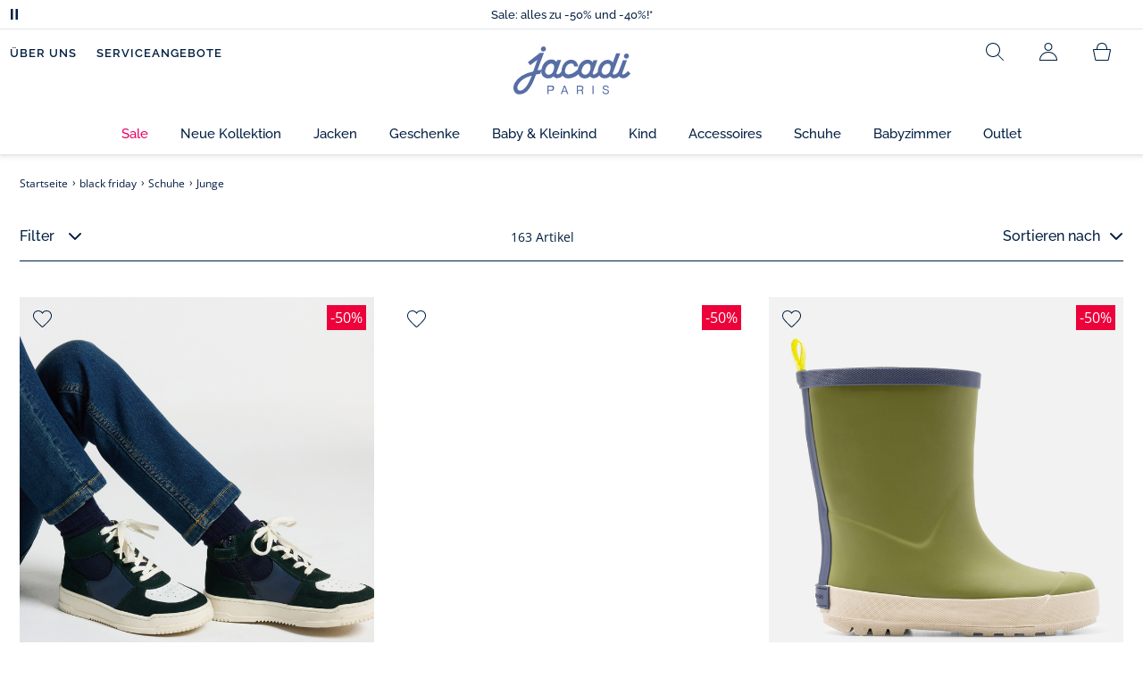

--- FILE ---
content_type: text/html;charset=UTF-8
request_url: https://www.jacadi.de/black-friday/Schuhe/Junge/c/l1-4-3-2
body_size: 74701
content:
<!DOCTYPE html>

<html lang="de" data-whatinput="mouse">
<head>
	<title>
		Black Friday Schuhe Jungen | Jacadi Paris</title>

	<style type="text/css">
			@charset "UTF-8";:root{--font-primary:"Open Sans",Arial,Helvetica,sans-serif;--font-secondary:"Raleway",Arial,Helvetica,sans-serif;--font-tertiary:"FuturaPT",Arial,Helvetica,sans-serif;--radius:0.125rem;--sticky-top:3.75rem;--gutter-grid:0.6875rem;--jacadi-blue:#576ea5;--navy-blue:#011e41;--light-blue:#f1f5ff;--bg-blue:#eaf5ff;--border:#e1e3eb;--promo-pink:#ff008c;--promo:#e90065;--fid-pink:#d60784;--fid-light-blue:#eaf5ff;--available:#2ab85d;--opera-red:#ea0029;--opera-pink:#f6bbd4;--opera-pink-a11y:#f99fc9;--eiffel-blue:#194f90;--eiffel-pink:#ea3787;--eiffel-pink-a11y:#e31873;--rhesseme:#00536d;--slate-gray-rgb:106,119,142;--slate-gray:#6a778e;--bright-gray:#353a49;--wild-blue:#8798bf;--alabaster:#fafafa;--error:#c82929;--success:#2ab85d;--snow:#fff;--gray-light:#e1e4e8;--black:#000;--mystic:#e1e5ef;--tundora:#4d4d4d;--red-ribbon:#ec0c2d;--opera-blue:#00357d;--opera-pink:#e60778;--athens-gray:#ececed;--lavender-gray:#e1e3eb;--fid:#976f29;--golden:#af8e58;--html-padding:21.875rem;--html-padding-m:15.625rem;--html-padding-l:18.75rem;--html-padding-xs:15.625rem;--gutter:2.5rem;--default:#000;--text:#575757;--applegreen:#82be00;--blue:#1a73e8;--dove-gray:#707070;--gray-1:#505050;--gray-2:#747678;--gray-3:#a0a0a0;--gray-4:#b9b9b9;--gray-5:#d7d7d7;--gray-6:#e1e1e1;--gray-7:#efefef;--gray-8:#f7f7f7;--gray-9:hsla(0,0%,72.9%,0.5);--gray-10:rgba(57,101,159,0.14);--gallery:#ededed;--gray-loyalty:#fafafa;--limegreen:#d2e100;--orange:#e05206;--raspberry:#cd0037;--red:#d52b1e;--persian-red:#c82929;--yellow:#ffb612;--antigua:#82c4ce;--outline-color:#007bff;--parma:#8798bf;--botticelli:#cfd6e6;--facebook:#3b5998;--pinterest:#bd081c;--parma-dark:#5f697a;--pink:#d50b5f;--hollywood:#ec008c;--background-error:#ffe5e5;--background-success:#ecffe5;--zindex-below:-1;--zindex-default:auto;--zindex-above:1;--zindex-absolute:10;--zindex-fixed:100;--zindex-sticky:600;--zindex-overlay:5000;--zindex-popin:6000;--zindex-skyrocket:9999}*,:after,:before{box-sizing:border-box}:after,:before{background-repeat:no-repeat}html{height:100vh;min-height:100vh;overflow-x:hidden;color:var(--navy-blue)}body,html{background-color:#fff}body{margin:0;padding:0;line-height:1.4;font-family:Arial,sans-serif}li,ol,ul{list-style:none}footer,header,main,nav,noscript,section{display:block;margin:0;padding:0}a,button{color:inherit}button{padding:0;font-size:inherit}button,img,input,select{border:none;background-color:transparent}button,input{font-family:inherit}img{max-width:100%}.hidden{white-space:nowrap;overflow:hidden;padding:0;width:0;height:0;text-indent:-6.25rem;line-height:0;position:absolute;display:inline;z-index:0}.hidden *{all:inherit}svg:not(:root){overflow:hidden}h1,h2,ol,p,ul{margin-top:0;margin-bottom:24px}ul ul{margin-bottom:0}:focus-visible{outline:2px dotted var(--bright-gray);outline-offset:2px}@media (prefers-reduced-motion:reduce){*,:after,:before{animation-delay:-1ms!important;animation-duration:1ms!important;animation-iteration-count:1!important;background-attachment:scroll!important;scroll-behavior:auto!important}}.jac-btn{--btnHeight:44px;font-family:var(--font-primary);font-weight:600;font-size:.875rem;padding:.625rem 1.125rem;border-radius:6.25rem;min-width:9.375rem;min-height:var(--btnHeight);text-decoration:none;text-align:center;display:inline-flex;align-items:center;justify-content:center;white-space:normal;line-height:1.4;-moz-appearance:initial;appearance:auto;-webkit-appearance:initial}.jac-btn:focus-visible{outline:2px dotted var(--bright-gray);outline-offset:2px}.jac-btn.jac-btn-ico svg{fill:currentColor}.jac-btn-primary,.jac-btn-primary-fid,.jac-btn-primary-jacadi-blue{color:#fff;border:.0625rem solid var(--jacadi-blue);background-color:var(--jacadi-blue)}.jac-btn-primary-fid.jac-btn-ico svg,.jac-btn-primary-jacadi-blue.jac-btn-ico svg,.jac-btn-primary.jac-btn-ico svg{fill:#fff}.jac-btn-primary-fid.jac-btn-fake-disabled,.jac-btn-primary-fid:disabled,.jac-btn-primary-jacadi-blue.jac-btn-fake-disabled,.jac-btn-primary-jacadi-blue:disabled,.jac-btn-primary.jac-btn-fake-disabled,.jac-btn-primary:disabled{background-color:var(--border);color:var(--navy-blue);border-color:var(--border)}.jac-btn-primary-fid-pink{color:#fff;border-color:var(--fid-pink);background-color:var(--fid-pink)}.jac-btn-primary-fid-pink.jac-btn-ico svg{fill:#fff}.jac-btn-secondary{color:var(--navy-blue);border:.0625rem solid var(--navy-blue);background-color:#fff}.jac-btn-secondary.jac-btn-fake-disabled,.jac-btn-secondary:disabled{background-color:var(--border);color:var(--navy-blue);border-color:var(--border)}.jac-btn-secondary--jacady-blue{color:var(--jacadi-blue);border-color:var(--jacadi-blue);background-color:#fff}.jac-btn-secondary-opera-blue{color:var(--opera-blue);border-color:var(--opera-blue);background-color:#fff}.jac-btn-tertiary{color:var(--bright-gray);border:1px solid rgba(var(--slate-gray-rgb),.6);background-color:#fff;font-weight:400}.jac-btn-add{--btnHeight:60px;display:flex;padding-left:.625rem;padding-right:.625rem;align-items:center;text-align:left;border:1px dashed var(--jacadi-blue);background-color:var(--light-blue);width:100%;border-radius:8px;font-family:var(--font-secondary);font-weight:500;font-size:1rem}.jac-btn-add .jac-btn-add__icon{width:2rem;height:2rem;border:1px solid var(--jacadi-blue);background-color:#fff;border-radius:2rem;display:flex;align-items:center;justify-content:center;position:relative;margin-right:.625rem;flex-shrink:0}.jac-btn-add .jac-btn-add__icon:after{content:"";display:block;mask:url(/_ui/desktop/assets/img/svg/plus.svg) no-repeat 50% 50%;-webkit-mask:url(/_ui/desktop/assets/img/svg/plus.svg) no-repeat 50% 50%;mask-size:cover;-webkit-mask-size:cover;background-color:var(--jacadi-blue);height:.8125rem;width:.8125rem;position:absolute;left:50%;top:50%;transform:translate(-50%,-50%)}.jac-btn-tag{color:var(--navy-blue);border:1px solid var(--border);background-color:var(--snow);font-size:.875rem;font-weight:600;padding:.25rem 1.25rem;height:2.75rem;min-width:5rem}.jac-btn-18{--btnHeight:18px}.jac-btn-ico img,.jac-btn-ico svg{display:block;width:1.125rem;height:1.125rem}.jac-btn-icon-left{justify-content:space-between}.jac-btn-icon-left .j-icon,.jac-btn-icon-left img,.jac-btn-icon-left svg{margin-right:.5rem}.jac-btn-icon-right{justify-content:space-between}.jac-btn-icon-right .j-icon,.jac-btn-icon-right img,.jac-btn-icon-right svg{margin-left:.5rem}.jac-btn-icon-only{min-width:0;width:var(--btnHeight);height:var(--btnHeight);min-height:0;padding:0}.jac-btn-icon-only .j-icon,.jac-btn-icon-only img{width:auto;max-width:auto}.jac-btn-icon-left:not(.jac-btn-ico),.jac-btn-icon-right:not(.jac-btn-ico){--bntIconSize:24px;position:relative;display:inline-flex;align-items:center;min-width:0}.jac-btn-icon-left:not(.jac-btn-ico):focus-visible,.jac-btn-icon-right:not(.jac-btn-ico):focus-visible{outline:2px dotted var(--bright-gray);outline-offset:2px}.jac-btn-icon-left:not(.jac-btn-ico):after,.jac-btn-icon-left:not(.jac-btn-ico):before,.jac-btn-icon-right:not(.jac-btn-ico):after,.jac-btn-icon-right:not(.jac-btn-ico):before{display:block;width:var(--bntIconSize);height:var(--bntIconSize);background-color:currentColor;-webkit-mask-size:var(--bntIconSize);mask-size:var(--bntIconSize);-webkit-mask-repeat:no-repeat;mask-repeat:no-repeat}.jac-btn-icon-left:not(.jac-btn-ico):before{content:"";margin-right:.625rem}.jac-btn-icon-right:not(.jac-btn-ico):after{content:"";margin-left:.625rem}.jac-btn-icon-16:not(.jac-btn-ico){--bntIconSize:16px}.jac-btn-icon-20:not(.jac-btn-ico){--bntIconSize:20px}.jac-btn-icon-expand-down:after,.jac-btn-icon-expand-down:before{-webkit-mask-image:url(/_ui/desktop/assets/icons/expand-down.svg);mask-image:url(/_ui/desktop/assets/icons/expand-down.svg)}.jac-btn-icon-chevron-down:after,.jac-btn-icon-chevron-down:before{-webkit-mask-image:url(/_ui/desktop/assets/icons/chevron-down.svg);mask-image:url(/_ui/desktop/assets/icons/chevron-down.svg)}.jac-btn-icon-close-tag:after,.jac-btn-icon-close-tag:before{-webkit-mask-image:url(/_ui/desktop/assets/icons/close-tag.svg);mask-image:url(/_ui/desktop/assets/icons/close-tag.svg)}.jac-btn-expand .jac-btn-expand-hide,.jac-btn-expand[aria-expanded=true] .jac-btn-expand-show{display:none}.jac-btn-expand[aria-expanded=true] .jac-btn-expand-hide{display:inline}.jac-btn-expand[aria-expanded=true] .j-icon{transform:rotate(180deg)}.jac-btn-transparent:not(:disabled){background-color:transparent}.jac-btn-full{display:flex;width:100%}.jac-btn-wide{padding-left:2rem;padding-right:2rem}.jac-btn-square{border-radius:0}.jac-btn-borderless{border:none}.jac-btn-combo{font-size:.8125rem;min-height:2.5rem;min-width:8.75rem;border:1px solid var(--lavender-gray);border-radius:1.25rem;padding:.25rem 1.875rem .25rem 1rem;display:inline-flex;align-items:center;justify-content:space-between;width:auto;position:relative}.jac-btn-combo:not(.jac-btn-combo-unique):after{content:"";display:block;mask:url(/_ui/desktop/assets/icons/expand-down.svg) no-repeat 50% 50%;-webkit-mask:url(/_ui/desktop/assets/icons/expand-down.svg) no-repeat 50% 50%;mask-size:cover;-webkit-mask-size:cover;background-color:var(--bright-gray);height:1rem;width:1rem;position:absolute;right:.75rem;top:50%;transform:translateY(-50%)}.jac-btn-combo b{width:2.5rem;text-align:center;font-size:.875rem;font-weight:600;text-transform:uppercase}.jac-btn-combo:focus-visible{outline:2px dotted var(--bright-gray);outline-offset:2px}.jac-btn-combo[aria-expanded=true]:after{transform:translateY(-50%) rotate(180deg)}.jac-btn-combo.jac-btn-combo-unique{padding-right:1rem}.jac-btn-combo.jac-btn-combo-unique b{text-transform:none;display:inline-block;width:auto;flex-grow:1;font-size:.8125rem;font-weight:600}.jac-btn-wizville{width:auto;height:2.375rem;border-radius:.5rem .5rem 0 0;border:1px solid transparent;padding:0 .5rem;display:flex;align-items:center;justify-content:center;box-shadow:0 2px 4px 0 rgba(0,0,0,.2);transform:rotate(-90deg);transform-origin:bottom right;font-size:.875rem;font-weight:600;position:fixed;top:260px;right:-40px;z-index:49;background-color:#fff}@media (max-width:48rem){.jac-btn-wizville{top:160px}}.jac-btn-wizville.active{right:-1px}.jac-btn-wizville:focus,.jac-btn-wizville:hover{background-color:var(--navy-blue);color:#fff}:root{--itemWidth:auto}.jac-input-checkbox{--inputBgColor:var(--navy-blue);--inputBorderColor:var(--navy-blue);--inputWidth:22px;display:flex}.jac-input-checkbox label{font-size:.875rem;color:var(--navy-blue);margin-left:.5625rem}.jac-input-checkbox .jac-checkbox,.jac-input-checkbox input{-moz-appearance:none;-webkit-appearance:none;margin:0;padding:0;appearance:none;width:var(--inputWidth);height:var(--inputWidth);display:block;border:1px solid var(--inputBorderColor);background:var(--snow);position:relative}.jac-input-checkbox .jac-checkbox:after,.jac-input-checkbox input:after{content:"";display:none;background-color:var(--inputBgColor);width:calc(var(--inputWidth) - 10px);height:calc(var(--inputWidth) - 10px);position:absolute;top:50%;left:50%;transform:translate(-50%,-50%)}.jac-input-select{--inputBorderColor:var(--navy-blue)}.jac-input-select option{font-family:var(--font-primary)}.jac-input-select label{display:block;font-size:.875rem;color:var(--navy-blue);margin-bottom:.5625rem;line-height:1.2}.jac-input-select select{font-family:var(--font-primary);-webkit-appearance:none;-moz-appearance:none;background:none;margin:0;appearance:none;padding:.625rem 1rem;width:100%;min-height:2.5rem;border-radius:0;border:1px solid var(--inputBorderColor);font-size:.875rem;color:var(--navy-blue);background:var(--snow);position:relative;background:url(/_ui/desktop/assets/img/svg/select-pointer.svg) no-repeat 50% 50%;background-size:1.125rem auto;background-repeat:no-repeat;background-position:right .6875rem center}.jac-input-field{position:relative}.jac-input-checkbox label,.jac-input-select label{font-size:.875rem;color:var(--navy-blue)!important}.jac-input-checkbox{display:flex}.jac-input-checkbox label{margin-left:.5625rem}.jac-input-checkbox input{margin:0;padding:0;-webkit-appearance:none;-moz-appearance:none;appearance:none;width:1.375rem;height:1.375rem;display:block;border:.0625rem solid var(--navy-blue);border-radius:0;background:var(--snow);position:relative}.jac-input-checkbox input:after{content:"";display:none;background-color:var(--navy-blue);width:50%;height:50%;position:absolute;top:50%;left:50%;transform:translate(-50%,-50%)}.jac-input-select{display:flex;flex-direction:column;width:100%}.jac-input-select select{border:.0625rem solid var(--navy-blue);border-radius:0;font-size:.875rem;background:var(--snow);padding:.625rem 1.625rem;width:100%;color:var(--navy-blue);height:auto;line-height:1.2}.jac-input-select select::-moz-placeholder{color:var(--jacadi-blue);font-style:italic;font-family:inherit}[class*=jac-icon-]{position:relative;--iconSize:24px}[class*=jac-icon-]:after,[class*=jac-icon-]:before{background-color:currentColor;width:var(--iconSize);height:var(--iconSize);-webkit-mask-size:100%;mask-size:100%;display:inline-block;vertical-align:calc(.375em - var(--iconSize)*0.5)}.jac-icon-favoris:after,.jac-icon-favoris:before{-webkit-mask-image:url(/_ui/desktop/assets/icons/favoris.svg);mask-image:url(/_ui/desktop/assets/icons/favoris.svg)}.jac-icon-livraison:after,.jac-icon-livraison:before{-webkit-mask-image:url(/_ui/desktop/assets/icons/livraison.svg);mask-image:url(/_ui/desktop/assets/icons/livraison.svg)}.jac-icon-play:after,.jac-icon-play:before{-webkit-mask-image:url(/_ui/desktop/assets/icons/play.svg);mask-image:url(/_ui/desktop/assets/icons/play.svg)}.jac-icon-pause:after,.jac-icon-pause:before{-webkit-mask-image:url(/_ui/desktop/assets/icons/pause.svg);mask-image:url(/_ui/desktop/assets/icons/pause.svg)}.jac-icon-user:after,.jac-icon-user:before{-webkit-mask-image:url(/_ui/desktop/assets/icons/user.svg);mask-image:url(/_ui/desktop/assets/icons/user.svg)}.jac-icon--left:before{content:""}.jac-icon--20{--iconSize:20px}.jac-icon--24{--iconSize:24px}.jac-icon--28{--iconSize:28px}.jac-link{font-family:var(--font-primary);font-size:.875rem;line-height:1.375rem;font-weight:600;color:var(--navy-blue);text-decoration:underline}.jac-link-hover{text-decoration:none}.c-navInterCategory{height:5rem}.c-navInterCategory.swiper{display:flex;align-items:center}@media (max-width:64rem){.c-navInterCategory{height:3.125rem}}@media (max-width:64rem){.c-navInterCategory.swiper{margin-left:calc(var(--gutter-grid)*-2);margin-right:calc(var(--gutter-grid)*-2)}}.c-navInterCategory__list{padding:0;margin-bottom:0}.c-navInterCategory__list.swiper-wrapper{height:1.625rem}.c-navInterCategory__listItem.swiper-slide{width:auto}.c-navInterCategory__listItem[aria-current=page] .c-navInterCategory__link{font-weight:700;color:var(--jacadi-blue)}.c-navInterCategory__listItem[aria-current=page] .c-navInterCategory__link:before{opacity:1}.c-navInterCategory__link{font-size:.75rem;text-decoration:none;color:var(--navy-blue);font-weight:500;position:relative;padding:2px 4px 6px;margin-bottom:0;font-family:var(--font-secondary)}.c-navInterCategory__link:before{content:"";position:absolute;height:1px;width:100%;left:0;bottom:0;background-color:var(--jacadi-blue);opacity:0}@media (max-width:64rem){.c-navInterCategory__link:before{bottom:.25rem}}.jac-tuile{container-type:inline-size;position:relative;display:block;color:var(--navy-blue);background-color:#fff;text-decoration:none}.jac-product-list .jac-tuile{height:100%}.jac-tuile[hidden]{display:none}.jac-tuile:focus-visible{outline:2px dotted var(--bright-gray);outline-offset:2px;outline-offset:-4px}.jac-tuile:focus-visible .jac-tuile__btn{outline:2px dotted var(--bright-gray);outline-offset:2px}.jac-tuile--seconde-vie .jac-tuile__btn,.jac-tuile--seconde-vie .jac-tuile__text,.jac-tuile--seconde-vie .jac-tuile__title{color:var(--rhesseme)}.jac-tuile--01 .jac-tuile__img{width:100%;height:100%}.jac-tuile--01 .jac-tuile__img img,.jac-tuile--01 .jac-tuile__video{width:100%;height:100%;-o-object-fit:cover;object-fit:cover}.jac-tuile--01 .jac-tuile__content{position:absolute;left:0;top:0;height:100%;width:100%;display:flex;flex-direction:column;align-items:flex-start;justify-content:flex-end;padding:25px 25px 35px}@media (max-width:64rem){.jac-tuile--01 .jac-tuile__content{padding:20px 20px 30px}}@media (max-width:26.25rem){.jac-tuile--01 .jac-tuile__content{padding:16px 16px 20px}}.jac-tuile--01 .jac-tuile__title{font-size:clamp(29px,3.5vw,60px);line-height:clamp(22px,3.5vw,45px);font-size:14cqw;line-height:10.5cqw;margin:0;font-weight:700;font-family:var(--font-tertiary);color:#fff;text-transform:uppercase}.jac-tuile--01 .jac-tuile__btn{font-size:clamp(12px,3.5vw,14px);color:var(--navy-blue);margin-top:24px;min-height:44px;font-weight:600;font-family:var(--font-primary);border-radius:22px;background-color:#fff;display:inline-flex;align-items:center;justify-content:center;padding:4px 40px}@media (max-width:64rem){.jac-tuile--01 .jac-tuile__btn{padding-left:30px;padding-right:30px}}@media (max-width:26.25rem){.jac-tuile--01 .jac-tuile__btn{padding-left:20px;padding-right:20px;min-height:34px}}.jac-tuile--01:focus-visible .jac-tuile__btn{outline-color:#fff}.jac-tuile--01:not(:has(.jac-tuile__btn)):focus-visible{outline-offset:-4px;outline-color:#fff}.jac-tuile--02{--tuilleFontSize:clamp(20px,3.5vw,40px);border-top:20px solid #f6bbd4;border-bottom:10px solid var(--navy-blue)}@media (max-width:64rem){.jac-tuile--02{border-top-width:10px;border-bottom-width:5px}}.jac-tuile--02 .jac-tuile__content{padding:15px 25px}@media (max-width:80rem){.jac-tuile--02 .jac-tuile__content{padding:15px 14px;padding:10px 14px}}.jac-tuile--02 .jac-tuile__img{width:6.25rem;height:6.25rem;margin-bottom:25px}@media (max-width:80rem){.jac-tuile--02 .jac-tuile__img{width:4.375rem;height:4.375rem;margin-bottom:10px}}@media (max-width:48rem){.jac-tuile--02 .jac-tuile__img{width:3.75rem;height:3.75rem}}@media (max-width:26.25rem){.jac-tuile--02 .jac-tuile__img{width:3.125rem;height:3.125rem;margin-bottom:.3125rem}}.jac-tuile--02 .jac-tuile__title{font-weight:500}.jac-tuile--02 .jac-tuile__text,.jac-tuile--02 .jac-tuile__title{font-size:var(--tuilleFontSize);line-height:var(--tuilleFontSize);font-size:9.5cqw;line-height:9cqw;font-family:var(--font-tertiary);margin:0}.jac-tuile--02 .jac-tuile__text{font-weight:400}.jac-tuile--02.jac-tuille--font-md{--tuilleFontSize:clamp(15px,3.5vw,30px)}.jac-tuile--02.jac-tuille--font-md .jac-tuile__text,.jac-tuile--02.jac-tuille--font-md .jac-tuile__title{font-size:7cqw;line-height:7cqw}.jac-tuile--02.jac-tuille--font-sm{--tuilleFontSize:clamp(12px,3.5vw,20px)}.jac-tuile--02.jac-tuille--font-sm .jac-tuile__text,.jac-tuile--02.jac-tuille--font-sm .jac-tuile__title{font-size:6cqw;line-height:6cqw}.jac-tuile--02 .jac-tuile__btn{font-size:clamp(10px,2.5vw,16px);margin-top:1.5625rem;font-weight:600;text-decoration:underline;display:inline-block}@media (max-width:64rem){.jac-tuile--02 .jac-tuile__btn{margin-top:.625rem}}.jac-tuile--02:not(:has(.jac-tuile__img)) .jac-tuile__content{padding:60px 25px}@media (max-width:80rem){.jac-tuile--02:not(:has(.jac-tuile__img)) .jac-tuile__content{padding:30px 20px}}@media (max-width:80rem){.jac-tuile--02:not(:has(.jac-tuile__img)) .jac-tuile__content{padding:20px 14px}}.jac-tuile--02:not(:has(.jac-tuile__img)) .jac-tuile__title{font-weight:400}.jac-tuile--02:not(:has(.jac-tuile__img)) .jac-tuile__title strong{display:block;font-weight:500}.jac-tuile--02.jac-tuile--fid{background-color:var(--bg-blue);border-top-color:var(--opera-pink)}.jac-tuile--02.jac-tuile--fid .jac-tuile__content{padding:30px 25px}@media (max-width:64rem){.jac-tuile--02.jac-tuile--fid .jac-tuile__content{padding:20px 14px}}@media (max-width:48rem){.jac-tuile--02.jac-tuile--fid .jac-tuile__content{padding:16px 14px}}.jac-tuile--02.jac-tuile--fid .jac-tuile__img{max-width:10rem;width:100%;height:auto;background:none}@media (max-width:80rem){.jac-tuile--02.jac-tuile--fid .jac-tuile__img{max-width:7.5rem;margin-bottom:1rem}}@media (max-width:64rem){.jac-tuile--02.jac-tuile--fid .jac-tuile__img{max-width:6.25rem;margin-bottom:1rem}}@media (max-width:48rem){.jac-tuile--02.jac-tuile--fid .jac-tuile__img{max-width:5rem;margin-bottom:.625rem}}@media (max-width:40rem){.jac-tuile--02.jac-tuile--fid .jac-tuile__img{max-width:3.125rem}}.jac-tuile--02.jac-tuile--fid .jac-tuile__title{font-weight:400}.jac-tuile--02.jac-tuile--fid .jac-tuile__title strong{display:block;font-weight:500}@media (max-width:64rem){.jac-tuile--02.jac-tuile--fid .jac-tuile__btn{margin-top:1.25rem}}.jac-tuile--03 .jac-tuile__content{padding:50px 20px;text-align:center}@media (max-width:64rem){.jac-tuile--03 .jac-tuile__content{padding:40px 20px}}@media (max-width:48rem){.jac-tuile--03 .jac-tuile__content{padding:30px 10px}}.jac-tuile--03 .jac-tuile__img{margin-bottom:30px}@media (max-width:64rem){.jac-tuile--03 .jac-tuile__img{margin-bottom:20px;max-width:7.5rem}}@media (max-width:48rem){.jac-tuile--03 .jac-tuile__img{margin-bottom:20px;max-width:5rem}}@media (max-width:26.25rem){.jac-tuile--03 .jac-tuile__img{margin-bottom:5px;max-width:3.75rem}}.jac-tuile--03 .jac-tuile__title{font-size:clamp(14px,3.5vw,30px);line-height:clamp(14px,3.5vw,30px);font-size:7cqw;line-height:7cqw;font-family:var(--font-tertiary);font-weight:700;margin:0;text-wrap:balance;text-transform:uppercase}.jac-tuile--03 .jac-tuile__text{font-size:clamp(12px,3.5vw,26px);line-height:clamp(12px,3.5vw,30px);font-size:7cqw;line-height:7cqw;font-family:var(--font-tertiary);font-weight:400;margin:15px 0 0}@media (max-width:64rem){.jac-tuile--03 .jac-tuile__text{margin-top:.375rem}}.jac-tuile--03 .jac-tuile__btn{font-size:clamp(10px,2.5vw,16px);margin-top:1.5625rem;font-weight:600;text-decoration:underline;display:inline-block}@media (max-width:64rem){.jac-tuile--03 .jac-tuile__btn{margin-top:.625rem}}.jac-tuile--04 .jac-tuile__content{padding:60px 16px;text-align:center}@media (max-width:64rem){.jac-tuile--04 .jac-tuile__content{padding:40px 8px}}@media (max-width:26.25rem){.jac-tuile--04 .jac-tuile__content{padding:20px 8px}}.jac-tuile--04 .jac-tuile__img{max-width:15.625rem;background:none}@media (max-width:48rem){.jac-tuile--04 .jac-tuile__img{max-width:90%}}@media (max-width:40rem){.jac-tuile--04 .jac-tuile__img{max-width:80%}}.jac-tuile--04 .jac-tuile__title{font-size:clamp(30px,3.5vw,60px);line-height:clamp(30px,3.5vw,60px);font-size:14cqw;line-height:14cqw;font-weight:700;text-wrap:balance}.jac-tuile--04 .jac-tuile__text,.jac-tuile--04 .jac-tuile__title{font-family:var(--font-tertiary);margin:0;text-transform:uppercase;color:var(--rhesseme)}.jac-tuile--04 .jac-tuile__text{font-size:clamp(8px,3.5vw,16px);line-height:clamp(14px,3.5vw,20px);font-size:4cqw;line-height:4cqw;font-weight:500}.jac-tuile--04 .jac-tuile__btn{font-size:clamp(10px,2.5vw,16px);margin-top:1.5625rem;font-weight:600;text-decoration:underline;display:inline-block}@media (max-width:64rem){.jac-tuile--04 .jac-tuile__btn{margin-top:10px}}@media (max-width:40rem){.jac-tuile--04 .jac-tuile__btn{margin-top:5px}}.jac-tuile--04.jac-tuile--number .jac-tuile__content{padding:32px 16px;text-align:center}@media (max-width:64rem){.jac-tuile--04.jac-tuile--number .jac-tuile__content{padding:16px 8px}}.jac-tuile--04.jac-tuile--number .jac-tuile__img{margin-bottom:2.25rem}@media (max-width:64rem){.jac-tuile--04.jac-tuile--number .jac-tuile__img{max-width:6.25rem;margin-bottom:1rem}}@media (max-width:48rem){.jac-tuile--04.jac-tuile--number .jac-tuile__img{width:50%}}@media (max-width:40rem){.jac-tuile--04.jac-tuile--number .jac-tuile__img{width:50%;margin-bottom:.5rem}}@media (max-width:26.25rem){.jac-tuile--04.jac-tuile--number .jac-tuile__img{width:50%;margin-bottom:0}}.jac-tuile--04.jac-tuile--number .jac-tuile__number{font-size:clamp(60px,8vw,100px);line-height:clamp(30px,8vw,50px);font-size:23cqw;line-height:16cqw;color:var(--rhesseme);font-family:var(--font-tertiary);font-weight:700;letter-spacing:-3%;margin:0 0 15px}@media (max-width:64rem){.jac-tuile--04.jac-tuile--number .jac-tuile__number{margin:0 0 10px}}@media (max-width:48rem){.jac-tuile--04.jac-tuile--number .jac-tuile__number{margin:5px}}.jac-tuile--04.jac-tuile--number .jac-tuile__title{font-size:clamp(16px,3.5vw,30px);line-height:clamp(16px,3.5vw,30px);font-size:7cqw;line-height:7cqw;font-weight:400}.jac-tuile--04.jac-tuile--number .jac-tuile__title strong{display:block;font-weight:700}.jac-tuile--04.jac-tuile--number .jac-tuile__text{font-size:clamp(10px,2.5vw,12px);line-height:clamp(10px,2.5vw,16px);font-family:var(--font-primary);font-weight:600;text-transform:none;margin-top:25px}@media (max-width:64rem){.jac-tuile--04.jac-tuile--number .jac-tuile__text{margin-top:10px}}@media (max-width:40rem){.jac-tuile--04.jac-tuile--number .jac-tuile__text{margin-top:5px}}.jac-tuile--04.jac-tuile--number .jac-tuile__btn{color:var(--rhesseme)}.jac-tuile--04.jac-tuile--opera .jac-tuile__content{padding:60px 16px;text-align:center}@media (max-width:64rem){.jac-tuile--04.jac-tuile--opera .jac-tuile__content{padding:40px 8px}}@media (max-width:48rem){.jac-tuile--04.jac-tuile--opera .jac-tuile__content{padding:10px 8px}}.jac-tuile--04.jac-tuile--opera .jac-tuile__title{font-size:clamp(16px,3.5vw,30px);line-height:clamp(16px,3.5vw,30px);font-size:7cqw;line-height:7cqw;font-weight:400;color:var(--navy-blue)}.jac-tuile--04.jac-tuile--opera .jac-tuile__title strong{display:block;font-weight:700}@media (max-width:64rem){.jac-tuile--04.jac-tuile--opera .jac-tuile__img{max-width:8.125rem}}@media (max-width:48rem){.jac-tuile--04.jac-tuile--opera .jac-tuile__img{width:70%}}.jac-tuile--02:has(a),.jac-tuile--03:has(a),.jac-tuile--04:has(a){position:relative}.jac-tuile--02:has(a) a:before,.jac-tuile--03:has(a) a:before,.jac-tuile--04:has(a) a:before{bottom:0;content:"";display:block;height:100%;left:0;outline-color:inherit;outline-offset:2px;outline-style:inherit;outline-width:2px;position:absolute;right:0;top:0;width:100%;z-index:1}@keyframes splide-loading{0%{transform:rotate(0)}to{transform:rotate(1turn)}}.splide__track--draggable{-webkit-touch-callout:none}.splide__track--fade>.splide__list{display:block}.splide__track--fade>.splide__list>.splide__slide{left:0;opacity:0;position:absolute;top:0;z-index:0}.splide__track--fade>.splide__list>.splide__slide.is-active{opacity:1;position:relative;z-index:1}.splide--rtl{direction:rtl}.splide__track--ttb>.splide__list{display:block}.splide__container{box-sizing:border-box;position:relative}.splide__list{backface-visibility:hidden;display:flex;height:100%;margin:0!important;padding:0!important}.splide.is-initialized:not(.is-active) .splide__list{display:block}.splide__pagination{align-items:center;display:flex;flex-wrap:wrap;justify-content:center;margin:0}.splide__pagination li{display:inline-block;line-height:1;list-style-type:none;margin:0}.splide__progress__bar{width:0}.splide{position:relative;visibility:hidden}.splide.is-initialized,.splide.is-rendered{visibility:visible}.splide__slide{backface-visibility:hidden;box-sizing:border-box;flex-shrink:0;list-style-type:none!important;margin:0;position:relative}.splide__slide img{vertical-align:bottom}.splide__spinner{animation:splide-loading 1s linear infinite;border:2px solid #999;border-left-color:transparent;border-radius:50%;bottom:0;contain:strict;display:inline-block;height:20px;left:0;margin:auto;position:absolute;right:0;top:0;width:20px}.splide__sr{clip:rect(0 0 0 0);border:0;height:1px;margin:-1px;overflow:hidden;padding:0;position:absolute;width:1px}.splide__toggle.is-active .splide__toggle__play,.splide__toggle__pause{display:none}.splide__toggle.is-active .splide__toggle__pause{display:inline}.splide__track{overflow:hidden;position:relative;z-index:0}.splide__slide--has-video:hover .splide__video__play{opacity:1}.splide__slide__container--has-video{position:relative}.splide__slide__container--has-video:hover .splide__video__play{opacity:1}.splide__video{height:100%;left:0;top:0;width:100%}.splide__video__wrapper{background:#000;height:inherit;width:inherit}.splide__video__wrapper div,.splide__video__wrapper iframe,.splide__video__wrapper video{height:100%;width:100%}.splide__video__play{align-items:center;background:#ccc;border:0;border-radius:50%;display:flex;height:40px;justify-content:center;left:50%;opacity:.7;position:absolute;top:50%;transform:translate(-50%,-50%);width:40px}.splide__video__play:after{border-color:transparent transparent transparent #000;border-style:solid;border-width:9px 0 9px 17px;content:"";display:inline-block;margin-left:4px}.splide__arrows .splide__arrow--next,.splide__arrows .splide__arrow--prev{display:flex;justify-content:center;align-items:center;position:absolute;padding:0;width:2.25rem;height:2.25rem;background:var(--snow);border-radius:50%;z-index:5}.splide__arrows .splide__arrow--next:disabled,.splide__arrows .splide__arrow--prev:disabled{opacity:0}.splide__pagination{width:100%;padding-top:1rem}.splide__pagination .splide__pagination__page{height:.4375rem;width:.4375rem;background:var(--border);padding:0;border-radius:50%;margin:0 .875rem}.splide__pagination .splide__pagination__page.is-active{background:var(--snow);box-shadow:0 0 0 5px var(--jacadi-blue)}.splide__track.clearfix:after{right:-20%}.splide__track.clearfix:after,.splide__track.clearfix:before{content:" ";width:20%;height:100%;top:0;position:absolute;background-color:var(--snow);z-index:1}.splide__track.clearfix:before{left:-20%}.smash-m1{margin:24px}.smash-p05{padding:12px}.smash-deco-roll{text-decoration:none}.j-btnIcon{font-weight:600;font-family:var(--font-primary);position:relative;box-sizing:border-box;display:inline-block;vertical-align:middle;padding:0 .3125rem;border:none;background:none;color:var(--navy-blue);font-size:.75rem;line-height:1;text-decoration:none;text-transform:uppercase;text-align:center;margin:0}@media (max-width:64.0525em){.j-btnIcon-label{display:none}}.j-btnIcon .j-icon{display:block;margin:0 auto .625rem;fill:var(--slate-gray)}.j-btnIcon--scroll-top-arrow .j-icon{width:3.125rem;height:3.125rem}@media (max-width:39.99em){.j-btnIcon--scroll-top-arrow .j-icon{width:1.875rem;height:1.875rem}}.j-btnIcon--scroll-top-arrow .j-btnIcon-label{display:none}.j-scroll-top-arrow{position:fixed;right:1.25rem;bottom:.625rem;z-index:1;display:none}@media (max-width:39.99em){.j-scroll-top-arrow{right:.9375rem;bottom:.625rem}}.j-add-btn--wishlist>span:before{background-image:url(/_ui/desktop/assets/img/svg/favorite-parma.svg)}.j-container{max-width:1300px;margin-left:auto;margin-right:auto}:root{--fullHeaderHeight:174px;--headerWrapperHeight:141px}.js-autocomplete-resultWrapper{display:none}#solr-search-section.jac-search-layer{--searchLayerWidth:1250px;display:none;position:fixed;top:0;left:0;width:100%;height:100vh;z-index:60;overflow-y:auto;background:var(--snow)}#velou-search-section.disabled-jac-search-layer{--searchLayerWidth:1250px;display:none;position:fixed;top:0;left:0;width:100%;height:100vh;z-index:60;overflow-y:auto;background:var(--snow)}#solr-search-section .jac-autocomplete-wrap,#velou-search-section .jac-autocomplete-wrap{position:relative}#solr-search-section .jac-autocomplete-search-wrap,#velou-search-section .jac-autocomplete-search-wrap{background-color:var(--light-blue);min-height:6.25rem;display:flex;align-items:center;justify-content:center;padding:0 2.5rem;margin-bottom:1.875rem}@media (max-width:64rem){#solr-search-section .jac-autocomplete-search-wrap,#velou-search-section .jac-autocomplete-search-wrap{min-height:6.25rem;padding:0 3.75rem 0 1.25rem}}#solr-search-section .jac-autocomplete-label,#velou-search-section .jac-autocomplete-label{position:absolute;left:1.5rem;top:50%;transform:translateY(-50%);height:2.75rem;width:2.75rem;display:flex;align-items:center;justify-content:center}@media (max-width:64rem){#solr-search-section .jac-autocomplete-label,#velou-search-section .jac-autocomplete-label{left:0}}#solr-search-section .jac-autocomplete-search-ico img,#velou-search-section .jac-autocomplete-search-ico img{display:block}#solr-search-section .jac-autocomplete-input-wrap,#velou-search-section .jac-autocomplete-input-wrap{position:relative;max-width:var(--searchLayerWidth);margin-right:auto;margin-left:auto;width:100%;padding-right:calc(var(--gutter-grid)*2);padding-left:calc(var(--gutter-grid)*2)}@media (max-width:64rem){#solr-search-section .jac-autocomplete-input-wrap,#velou-search-section .jac-autocomplete-input-wrap{padding:0}}#solr-search-section .jac-autocomplete-input,#velou-search-section .jac-autocomplete-input{border:1px solid var(--navy-blue);min-height:2.75rem;border-radius:44px;padding:0 1.5rem 0 2.75rem;font-size:1.125rem;width:100%;background-color:#fff;color:var(--navy-blue)}#solr-search-section .jac-autocomplete-input::-moz-placeholder,#velou-search-section .jac-autocomplete-input::-moz-placeholder{color:var(--jacadi-blue);font-family:inherit}#solr-search-section .jac-autocomplete-reset,#velou-search-section .jac-autocomplete-reset{position:absolute;right:3.125rem;top:50%;transform:translateY(-50%);padding:0;min-width:0;flex-shrink:0;text-decoration:underline;font-weight:400;color:var(--jacadi-blue);font-size:.75rem;font-weight:600}@media (max-width:64rem){#solr-search-section .jac-autocomplete-reset,#velou-search-section .jac-autocomplete-reset{right:1.25rem}}#solr-search-section .jac-autocomplete-close,#velou-search-section .jac-autocomplete-close{position:absolute;right:-60px;top:50%;transform:translateY(-50%);padding:0;min-width:0;flex-shrink:0;width:2.75rem;height:2.75rem}@media (max-width:1400px){#solr-search-section .jac-autocomplete-close,#velou-search-section .jac-autocomplete-close{right:-20px}}@media (max-width:64rem){#solr-search-section .jac-autocomplete-close,#velou-search-section .jac-autocomplete-close{right:-50px}}.jac-search-layer__section{max-width:var(--searchLayerWidth);margin-right:auto;margin-left:auto;width:100%;margin-bottom:2.5rem}.js-autocomplete-section{max-width:var(--searchLayerWidth);margin-right:auto;margin-left:auto;padding-right:calc(var(--gutter-grid)*2);padding-left:calc(var(--gutter-grid)*2)}.smash-visually-hidden,.sr-only{position:absolute;width:1px;height:1px;padding:0;margin:-1px;overflow:hidden;clip:rect(0,0,0,0);border:0}button:not([class*=j-]):first-letter{text-transform:uppercase}.jac-btn-full-wrapper{width:100%}.jac-btn.search-cta-checkout{margin-left:1rem}@media screen and (max-width:48rem){.jac-btn.search-cta-checkout{width:100%;margin:.9375rem 0 0}}.jac-filter{margin-bottom:1.25rem;margin-top:1.25rem;display:flex;align-items:center;justify-content:space-between;border-bottom:1px solid var(--navy-blue)}@media screen and (max-width:64rem){.jac-filter{margin-top:0}}.jac-filter .jac-filter-list-title{font-size:.875rem;text-align:center;margin:0 auto;line-height:1.4;font-weight:400;font-family:var(--font-primary)}@media screen and (max-width:48rem){.jac-filter .jac-filter-list-title{font-size:.75rem}}.jac-filter .jac-filter-btn{font-size:1rem;font-family:var(--font-secondary);justify-content:space-between;font-weight:500;min-width:0;padding:1rem 0}.jac-filter .jac-filter-btn.isLoading:after{--bntIconSize:16px;background-color:transparent;-webkit-mask-image:none;mask-image:none;background-image:url(/_ui/desktop/assets/img/jacadi-loader.gif);background-position:50%;background-size:16px auto;background-repeat:no-repeat}@media screen and (max-width:48rem){.jac-filter .jac-btn{font-size:1rem}}.jac-filter-filter{order:-1}@media screen and (max-width:48rem){.jac-filter-filter{order:unset}}.jac-filter-filter .jac-btn{min-width:4.375rem}@media screen and (max-width:64rem){.page-productList .jac-viewport{overflow:hidden}}.jac-product-filter-list{display:flex;flex-direction:row;gap:.875rem;margin:0;padding:0 0 1.25rem;overflow-x:auto;overscroll-behavior-x:contain;-webkit-overflow-scrolling:touch}.jac-product-filter-list::-webkit-scrollbar{width:.25rem;height:.125rem;border-radius:5px}.jac-product-filter-list::-webkit-scrollbar-thumb{background-color:var(--slate-gray);border-radius:5px}.jac-product-filter-list::-webkit-scrollbar-track{background-color:var(--lavender-gray);border-radius:5px}.jac-content-filter{padding:.5rem 0 0;display:none}.jac-content-filter [class*=jac-content-filter-list-grid]{padding:0;gap:1rem;display:flex;flex-wrap:wrap}.jac-content-filter .jac-content-filter-list-grid .jac-btn-filter-value{width:4.375rem}.jac-content-filter .jac-content-filter-list-grid-auto .jac-btn-filter-value{width:auto;padding-left:1.5625rem;padding-right:1.5625rem}.jac-content-filter .jac-product-colors-pellets-list{padding-left:.25rem;padding-right:.25rem;padding-top:.25rem;justify-content:flex-start}.jac-content-filter .jac-btn-filter-value{font-size:1rem;font-weight:600;height:2.75rem;min-width:4.375rem;padding-left:.5rem;padding-right:.5rem;font-weight:400}.jac-content-filter .jac-btn-filter-value:not(:disabled):not(.jac-btn-no-hover){border-color:var(--lavender-gray)}.jac-content-filter-list .jac-filter-label{border-bottom:1px solid var(--gray-light)}.jac-content-filter-list .jac-button-filter{width:100%;justify-content:space-between;padding:1.25rem 0;font-size:1rem;font-family:var(--font-secondary);font-weight:500}@media screen and (max-width:48rem){.jac-content-filter-list .jac-button-filter{font-weight:600}}.jac-filter-sortby-list,.jac-filter-sortby-list li{margin:0;padding:0}.jac-filter-sortby-list .jac-btn{justify-content:flex-start;font-size:1rem;font-weight:400;min-width:0;padding-right:1.875rem;font-family:var(--font-secondary);border-radius:0}.jac-product-price{display:flex;justify-content:center}.jac-product-price{flex-wrap:wrap;align-items:center}.jac-product-price-value{font-weight:600;margin-right:.25rem}.jac-product-price-start{font-weight:300;font-size:.875rem;margin-right:.25rem;align-self:center}.jac-product-colors-pellets-list{padding:0;display:flex;align-items:center;justify-content:center;flex-wrap:wrap;gap:1.5rem;margin:0 0 .5rem}.jac-product-colors-pellets-list .jac-pellet-color:before{content:"";width:.9375rem;height:.9375rem;display:none;position:absolute;background:url(/_ui/desktop/assets/img/svg/checked-full-white.svg) no-repeat 0 0;z-index:1}.jac-product-add-btn{display:flex;align-items:center}.jac-product-add-btn{padding:0}.jac-product-add-btn:before{content:"";height:1.5rem;flex-shrink:0;display:block;width:1.5rem;background:url(/_ui/desktop/assets/img/svg/favorite-navy-blue.svg) no-repeat 0 0}.j-add-btn--wishlist .sr-only{border:0;clip:rect(1px,1px,1px,1px);-webkit-clip-path:inset(50%);clip-path:inset(50%);height:1px;margin:-1px;overflow:hidden;padding:0;position:absolute;width:1px;white-space:nowrap}.jac-modal{background-color:rgba(243,244,248,.7);position:fixed;height:100%;width:100%;display:flex;justify-content:center;align-items:center;left:0;top:0;z-index:var(--zindex-popin);padding:4.5rem 2.5rem;opacity:0;visibility:hidden}@media screen and (max-width:48rem){.jac-modal{padding:2rem}}.jac-modal-container{position:relative;overflow:auto;display:flex;flex-direction:column;background-color:var(--snow);padding:2.125rem 1.8125rem;max-width:49.375rem;width:100%;max-height:100%;opacity:0;transform:translateY(25%);overscroll-behavior:contain}.jac-modal-content{flex-grow:1;margin:1rem 0}.jac-modal-close{background-image:url(/_ui/desktop/assets/img/svg/modal-close.svg);right:0;width:1.25rem;height:1.25rem}.jac-modal-close{background-repeat:no-repeat;background-position:50%;position:absolute;top:0;padding:0;margin:1.25rem}.jac-modal-title{margin-top:.625rem}.jac-modal-header{display:flex;flex-direction:column}.jac-modal-footer{display:flex;justify-content:center}.jac-modal-panel{justify-content:flex-end;padding:0}.jac-modal-panel .jac-modal-container{height:100%;max-width:49.375rem;transform:translate(50%);padding:2.5rem 3rem 3.125rem;box-shadow:0 .25rem .5rem 0 var(--gray-9)}@media (max-width:48rem){.jac-modal-panel .jac-modal-container{padding:2rem;max-width:100%}}.jac-modal-loader{position:absolute;top:0;left:0;width:100%;height:100%;background-color:hsla(0,0%,100%,.6);z-index:var(--zindex-absolute);align-items:center;justify-content:center;display:none}.jac-modal-filter .jac-modal-container{padding:0;max-width:40.625rem}.jac-modal-filter .jac-modal-content{overscroll-behavior:contain;overflow-y:auto}.jac-modal-filter .jac-modal-header{padding:1rem 3.75rem;position:relative;min-height:4.375rem;background-color:#fff;display:flex;align-items:center;justify-content:center;z-index:var(--zindex-above);position:sticky}.jac-modal-filter .jac-modal-header .jac-modal-close{top:50%;transform:translateY(-50%);margin:0;right:1.5rem}.jac-modal-filter .jac-modal-title{font-size:1.5rem;font-family:var(--font-secondary);font-weight:500;text-align:center;margin:0}.jac-modal-filter .jac-modal-content{margin:0;padding-left:3.75rem;padding-right:3.75rem;padding-bottom:2.5rem}@media screen and (max-width:600px){.jac-modal-filter .jac-modal-content{padding-left:1.25rem;padding-right:1.25rem}}.jac-modal-filter .jac-modal-footer{position:sticky;bottom:-1px;background-color:#fff;padding:1.5rem;flex-direction:column;align-items:center;gap:1.25rem;border-top:1px solid var(--lavender-gray)}.jac-modal-filter .jac-modal-footer form{width:100%;text-align:center}.jac-modal-filter .jac-modal-footer .jac-btn{max-width:20.9375rem;width:100%}@media screen and (max-width:48rem){.jac-modal-filter .jac-modal-footer .jac-btn{font-size:.875rem}}body:not(.jac-evol){font-family:var(--font-primary)}.jac-breadcrumb{display:flex;align-items:center;padding:0;margin:1.5rem 0}@media screen and (max-width:48rem){.jac-breadcrumb{display:none}}@media screen and (max-width:64rem){.page-productList .jac-breadcrumb{display:none}}.jac-breadcrumb-last{font-weight:400}.jac-breadcrumb li{font-size:.75rem;margin-left:.3125rem;font-weight:300}.jac-breadcrumb li:first-child{margin-left:0}.jac-breadcrumb li:not(:first-child){position:relative;padding-left:8px}.jac-breadcrumb li .icon{position:absolute;top:45%;transform:translateY(-50%);left:0}.jac-breadcrumb li .icon:before{content:"›"}.jac-breadcrumb li a{color:inherit}main{position:relative;padding-bottom:var(--gutter)}.jac-product-list{display:grid;grid-template-columns:repeat(3,1fr);grid-gap:calc(var(--gutter-grid)*2);grid-auto-rows:500px;padding:0;margin-top:2.5rem}@media screen and (max-width:48rem){.jac-product-list{grid-template-columns:repeat(2,1fr);grid-gap:var(--gutter-grid);grid-auto-rows:auto}}.jac-product-list-item{position:relative;overflow:hidden}.jac-product-list-item .j-add-btn--wishlist{position:absolute;left:.9375rem;top:.9375rem;z-index:5}.jac-product-list-item-name{white-space:nowrap;overflow:hidden;text-overflow:ellipsis;display:block}.jac-product-list-item-layer{display:none}.jac-product-list-item-fig{height:100%;display:flex;flex-direction:column}.jac-product-list-item-fig-link{height:100%;display:block;flex-grow:1;margin-bottom:3.125rem}@media (max-width:48rem){.jac-product-list-item-fig-link{margin-bottom:0}}.jac-product-list-item-fig img{width:100%;z-index:3;-o-object-fit:cover;object-fit:cover;height:100%}.jac-product-list-item-caption{text-align:right;padding:.8125rem 0;width:100%;position:absolute;left:0;bottom:0;background:var(--snow);z-index:1;transform:translateY(30%);height:4.8rem}.jac-product-list-item-caption a{display:block}@media screen and (max-width:48rem){.jac-product-list-item-caption{height:auto;position:relative;padding:.8125rem .375rem;transform:translateY(0)}}.jac-product-list-item-caption .jac-product-price{justify-content:flex-end;align-items:center}@media screen and (max-width:48rem){.jac-product-list-item-caption .jac-product-price{font-size:.875rem}}.jac-product-list-item-caption a{text-decoration:none}.jac-product-list-item-sizes{padding:0;display:flex;flex-wrap:wrap}.jac-product-list-item-sizes .jac-pellet-size{margin:.3125rem .3125rem 0 0}.noscript-warning{text-align:center;font-size:.875rem;position:relative;z-index:2;margin-bottom:0;padding:.5rem 0;background-color:var(--snow)}.jac-focus-visible{position:absolute;top:-100%;z-index:1000;padding:6px}@media (max-width:64rem){.jac-nav-open{overflow:hidden}}.jac-section-ad{position:relative;z-index:1;background:var(--snow);border-bottom:1px solid rgba(var(--slate-gray-rgb),.2)}.jac-section-ad-splide{height:1rem}.jac-section-ad-splide,.jac-section-ad .splide__track{width:100%;display:flex;justify-content:center}.jac-section-ad-splide .splide__slide,.jac-section-ad .splide__track .splide__slide{text-align:center;overflow:hidden}.jac-section-ad-wrap{display:flex;justify-content:center;padding:.5rem 32px}.jac-section-ad-link{font-family:var(--font-secondary);font-weight:500;text-decoration:none;font-size:.8125rem;display:block}.jac-section-ad .j-container{position:relative}.jac-section-ad .jac-section-ad__action{position:absolute;z-index:9;left:0;top:50%;transform:translateY(-50%)}.jac-section-ad .jac-section-ad__button{width:32px;height:32px;display:flex;align-items:center;justify-content:center}.jac-section-ad .jac-section-ad__button.hidden{display:none}.jac-sticky-header{width:100%;top:0;z-index:50;background:var(--snow)}.jac-no-immersive-mode .jac-sticky-header{position:sticky}.jac-header{position:relative;display:flex;width:100%;padding:1.125rem var(--gutter-grid);margin:0 auto 1.375rem;padding-bottom:0;justify-content:center}@media (max-width:64rem){.jac-header{margin-bottom:0;justify-content:space-between;border-bottom:1px solid rgba(var(--slate-gray-rgb),.2);padding-top:.25rem;padding-bottom:.25rem;min-height:3.125rem}}.jac-header .jac-header-account-func-list-item-loggout,.jac-header .jac-header-tools-account-logged-in{display:none}.jac-header-cart-number{position:absolute;top:10px;left:36px;font-size:.8125rem;font-weight:600}@media (max-width:64rem){.jac-header-cart-number{top:0;left:26px}}.jac-header-mobile-cta{display:none}@media (max-width:64rem){.jac-header-mobile-cta{display:flex;align-items:center}}.jac-header-mobile-cta .jac-header-tools-search,.jac-header-nav-toggle{width:1.75rem;height:1.75rem}.jac-header-nav-toggle{position:relative;padding:0;display:none;margin-right:1.875rem}@media (max-width:64rem){.jac-header-nav-toggle{display:block}}.jac-header-nav-toggle.active .jac-header-nav-toggle-burger,.jac-header-nav-toggle .jac-header-nav-toggle-close{display:none}.jac-header-nav-toggle.active .jac-header-nav-toggle-close{display:block}.jac-header-account-name{font-size:.875rem;margin-bottom:2.5rem;display:none}.jac-header-account-firstname{margin-left:.25rem}.jac-header-account-tooltip{position:absolute;right:0;top:50px;bottom:auto;left:auto;width:23.4375rem;background-color:var(--snow);border:1px solid rgba(var(--slate-gray-rgb),.2);padding:2.0625rem 2.0625rem .9375rem;z-index:40;display:none}@media (max-width:64rem){.jac-header-account-tooltip{width:100vw;max-height:calc(100vh - 82px);left:0;right:0;top:100%;overflow-y:auto;overscroll-behavior:contain;box-shadow:0 4px 4px 0 rgba(225,227,235,.7)}}.jac-header-account-tooltip-list{padding:0;margin:0}.jac-header-account-tooltip-list-item-link{display:flex;align-items:center;font-size:.875rem;font-family:var(--font-secondary);text-decoration:none;padding-bottom:.9375rem;margin-bottom:.9375rem;border-bottom:1px solid var(--border)}.jac-header-account-tooltip-list-item-link img{margin-right:1.5rem;height:auto}.jac-header-account-tooltip-list-item-link [class*=jac-icon-]{margin-right:1.5rem}.jac-header-account-func-list{padding:0;margin:2.5rem 0 0;display:flex;flex-direction:column;align-items:center;justify-content:center}.jac-header-account-func-list-item{margin-bottom:1.25rem;max-width:220px;width:100%;text-align:center}.jac-header-account-func-list .jac-link{font-weight:400}.jac-header-account-func-list .jac-btn{max-width:220px;width:100%}.jac-header-tools{position:absolute;right:1rem;top:0;bottom:0}@media (max-width:64rem){.jac-header-tools{position:unset}}.jac-header-tools-list{margin:0;padding:0;height:100%;display:flex;align-items:flex-start}@media (max-width:64rem){.jac-header-tools-list{padding-top:0;align-items:center}}.jac-header-tools-list-item{position:relative;padding:0 .3125rem;height:100%}.jac-header-tools-list-item svg{flex-shrink:0}@media (max-width:64rem){.jac-header-tools-list-item.jac-header-account{padding-right:1.875rem}}@media (max-width:64rem){.jac-header-tools-list-item{padding:0 1rem 0 0;height:auto;position:unset}.jac-header-tools-list-item.jac-header-account{margin-left:0}.jac-header-tools-list-item.jac-header-search{display:none}}.jac-header-tools-cta{position:relative;padding:0;display:flex;align-items:center;justify-content:center;text-decoration:none;width:3.125rem;height:3.125rem}@media (max-width:64rem){.jac-header-tools-cta{width:1.75rem;height:1.75rem}}.jac-header-tools-cta svg{fill:var(--navy-blue)}@media (max-width:64rem){.jac-header-logo{display:flex;justify-content:center;flex-grow:1}}@media (max-width:64rem) and (max-width:64rem){.jac-header-logo{align-items:center}}.jac-header-logo-link{display:block;height:3.4375rem;width:8.3125rem}@media (max-width:64rem){.jac-header-logo-link{height:1.875rem;width:4.375rem}}.jac-header-links{display:flex;position:absolute;left:0}@media (max-width:64rem){.jac-header-links{display:none;position:relative}}.jac-header-links .jac-header-link{font-size:.8125rem;font-family:var(--font-secondary);text-transform:uppercase;margin:0 var(--gutter-grid);letter-spacing:1px;text-decoration:none;font-weight:600}.jac-pre-header .jac-section-ad-splide .splide__track .splide__slide{overflow:visible}.jac-header-checkout{background-color:var(--snow);box-shadow:0 2px 4px 0 hsla(0,0%,83.1%,.5);position:sticky;padding:0;top:0;z-index:50}.jac-header-checkout-banner{position:relative;height:3.125rem;line-height:3.125rem;display:none;align-items:center;justify-content:space-between;flex-wrap:nowrap;padding-top:.3125rem;color:var(--snow)}.jac-header-checkout-banner-link{white-space:nowrap;overflow:hidden;color:transparent}.jac-header-checkout-banner-link:first-child{background-image:url(/_ui/desktop/assets/img/svg/arrow-left-parma.svg);background-position:0;background-size:1.5625rem 3.125rem;display:inline-block;position:absolute;top:0;bottom:0;width:1.5625rem}.jac-header-checkout-banner-link:last-child{background-image:url(/_ui/desktop/assets/img/svg/jacadi-tiny.svg);background-position:50%;background-repeat:no-repeat;background-size:contain;display:inline-block;position:absolute;left:50%;top:.25rem;bottom:.5rem;width:12.5rem;transform:translateX(-50%)}.jac-nav{position:relative;display:flex;justify-content:center;border-bottom:1px solid var(--border)}@media (max-width:64rem){.jac-nav{flex-direction:column;border-bottom:none}}@media (max-width:64rem){.jac-nav-section{position:fixed;top:var(--fullHeaderHeight);bottom:0;z-index:50;width:100%;overflow:auto;background-color:var(--snow);display:none}.jac-nav-section.active{display:block}}.jac-nav .jac-header-links{display:none}@media (max-width:64rem){.jac-nav .jac-header-links{display:block;width:100%}.jac-nav .jac-header-links:before{content:"";width:100%;height:6px;display:block;background:var(--light-blue)}.jac-nav .jac-header-links ul{margin:0;padding:0}.jac-nav .jac-header-links .jac-header-link{margin:0}}.jac-nav .j-container{width:100%}.jac-nav-list{display:flex;align-items:flex-end;margin:0;flex-wrap:wrap;padding:0;justify-content:center}@media (max-width:64rem){.jac-nav-list{align-items:flex-start;flex-direction:column}}.jac-nav-list-item{text-align:center}@media (max-width:64rem){.jac-nav-list-item{width:100%;text-align:left;position:relative;padding:0;border-bottom:0}}.jac-nav-list-item:first-child .jac-nav-list-item-link-label{border-top:none}.jac-nav-list-item-special{align-self:center}.jac-nav-list-item-special .jac-nav-list-item-link{padding-left:1.875rem;margin-left:.75rem}.jac-nav-list-item-special .jac-nav-list-item-link:after{content:"";display:block;height:28px;position:absolute;top:50%;left:0;transform:translateY(-50%);bottom:0;width:1px;background-color:var(--border)}@media (max-width:64rem){.jac-nav-list-item-special .jac-nav-list-item-link:after{display:none}}@media (max-width:64rem){.jac-nav-list-item-special .jac-nav-list-item-link{padding:0 1rem;margin-left:0}}@media (max-width:64rem){.jac-nav-list-item-has-sub .jac-nav-list-item-link:after{display:block;position:absolute;right:1rem;top:50%;left:auto;content:"";background:url(/_ui/desktop/assets/img/svg/next-bright-gray.svg) no-repeat 50% 50%;height:1.125rem;width:.5625rem;transform:translate(-50%,-50%)}}.jac-nav-list-item-link{width:100%;background-color:transparent;font-size:.9375rem;font-family:var(--font-secondary);color:var(--navy-blue);font-weight:500;padding:.9375rem 1.125rem;text-align:left;text-decoration:none;display:block;position:relative;line-height:1}.jac-nav-list-item-link:before{height:2px;position:absolute;content:"";width:100%;left:0;z-index:40;bottom:-1px;background-color:var(--jacadi-blue);transform:scaleX(0)}@media (max-width:64rem){.jac-nav-list-item-link:before{display:none}}@media (max-width:64rem){.jac-nav-list-item-link{font-size:1rem;font-weight:400;padding:0 1rem}.jac-nav-list-item-link-label{padding:1.0625rem 0;border-top:1px solid var(--border);width:100%;display:block}}.jac-nav-panel{position:absolute;left:0;top:100%;width:100%;z-index:35;background-color:var(--snow);border-top:1px solid var(--border);visibility:hidden;justify-content:center;padding:2.5rem 0 1.875rem;height:75vh;max-height:44rem;overflow:auto}@media (max-width:64rem){.jac-nav-panel{position:relative;padding:0;border-top:none;height:auto;display:none}}@media (max-width:64rem){.jac-nav-panel-header{padding:0 1rem;position:relative}.jac-nav-panel-header:after{display:block;position:absolute;right:1rem;top:50%;content:"";background:url(/_ui/desktop/assets/img/svg/next-bright-gray.svg) no-repeat 50% 50%;height:1.125rem;width:.5625rem;transform:translate(-50%,-50%)}}.jac-nav-panel-header-main{margin-bottom:2.3125rem}@media (max-width:64rem){.jac-nav-panel-header-main{margin-bottom:0}}.jac-nav-panel-header-group{margin-bottom:.9375rem}.jac-nav-panel-header-group-main-title{font-size:1.625rem;font-family:var(--font-secondary);font-weight:400}@media (max-width:64rem){.jac-nav-panel-header-group{display:flex;align-items:center;border-top:1px solid var(--border);padding:1.0625rem 0;margin:0}}.jac-nav-panel-header-link{color:var(--navy-blue)}.jac-nav-panel-content{width:100%}.jac-nav-panel-content-wrap{margin-bottom:40px}@media (max-width:64rem){.jac-nav-panel-content-wrap{display:none;margin:0}}.jac-nav-panel-close{background-color:transparent}.jac-nav-panel-wrap{display:flex;position:relative;align-items:flex-start;justify-content:center}@media (max-width:64rem){.jac-nav-panel-wrap{flex-direction:column}}.jac-nav-panel-wrap-close{padding:0 1rem;position:absolute;top:0;right:0}@media (max-width:64rem){.jac-nav-panel-wrap-close{display:none}}.jac-nav-panel-col{text-align:left;padding:0 2.1875rem;border-right:1px solid var(--light-blue);flex-basis:320px}.jac-nav-panel-col:last-of-type{border-right:none;padding-right:0}@media (max-width:64rem){.jac-nav-panel-col{padding:0;width:100%;flex-basis:auto}}.jac-nav-panel-list{margin:.9375rem 0;padding:0 0 0 .8125rem}@media (max-width:64rem){.jac-nav-panel-list{margin:0;padding-left:0}}@media (max-width:64rem){.jac-nav-panel-list-item:first-child .jac-nav-panel-list-item-link-label{border:none}}.jac-nav-panel-list-item-link{font-weight:400;text-decoration:none;font-size:.875rem;color:var(--navy-blue);display:block;margin-bottom:.375rem}@media (max-width:64rem){.jac-nav-panel-list-item-link{font-size:1rem;font-family:var(--font-secondary);padding:0 1rem;margin-bottom:0}.jac-nav-panel-list-item-link-label{display:block;padding:1.0625rem 0;border-top:1px solid var(--border)}}.jac-nav-panel-list-item-link-arrow{display:flex;align-items:center;margin:1.875rem 0}.jac-nav-panel-list-item-link-arrow:before{content:"";width:8px;height:9px;background:url(/_ui/desktop/assets/img/svg/locator-arrow-highlight.svg) no-repeat 0;background-size:contain;margin-right:.3125rem}@media (max-width:64rem){.jac-nav-panel-list-item-link-arrow{display:block;margin:0}}@media (max-width:64rem){.jac-nav-panel-list-item-link-arrow:before{display:none}}.jac-nav-panel-footer-link{font-size:.875rem;text-decoration:underline;display:block;margin-top:1.5rem}@media (max-width:64rem){.jac-nav-panel-footer-link{padding:0 1rem;margin-top:0;font-size:1rem;font-family:var(--font-secondary);text-decoration:none}}.jac-nav-panel-footer-link-label{display:block}@media (max-width:64rem){.jac-nav-panel-footer-link-label{padding:1.0625rem 0;border-top:1px solid var(--border)}}.jac-nav-panel-title{margin:0}.jac-nav-panel-title a{text-decoration:none}@media (max-width:64rem){.jac-nav-panel-title.jac-title{font-size:1rem}}.jac-nav-panel-title-sub{font-size:.9375rem;color:var(--jacadi-blue);line-height:1;font-weight:300}@media (max-width:64rem){.jac-nav-panel-title-sub{font-size:.75rem;margin-left:.625rem}}.jac-nav-panel-fig{text-align:left;padding-bottom:3.125rem;max-width:15rem}.jac-nav-panel-fig:last-of-type{padding-bottom:0}.jac-nav-panel-fig-img{-o-object-fit:contain;object-fit:contain;width:100%;height:100%}.jac-nav-panel-special{align-items:center;display:flex;width:100%;justify-content:center}.jac-nav-panel-special-wrap{margin:0 auto}@media (max-width:64rem){.jac-nav-panel-special-wrap{padding:0}}.jac-nav-panel-special-content,.jac-nav-panel-special-footer,.jac-nav-panel-special-header{margin-bottom:2rem;padding-left:2.25rem}.jac-nav-panel-special-footer{display:flex;flex-direction:column}@media (max-width:64rem){.jac-nav-panel-special-content,.jac-nav-panel-special-footer,.jac-nav-panel-special-header{margin:0;padding-left:0}.jac-nav-panel-special-content,.jac-nav-panel-special-header{display:none}.jac-nav-panel-special-footer{text-align:left}}.jac-nav-panel-special .jac-nav-panel-fig{max-width:100%}.jac-nav-panel-special .jac-nav-panel-col{border:0;flex-grow:1;flex-shrink:0}@media (max-width:64rem){.jac-nav-panel-special .jac-nav-panel-col{max-width:inherit}}.jac-nav-panel-special .jac-nav-panel-col header{padding:0 0 1.25rem 2.25rem;margin:0 auto}@media (max-width:64rem){.jac-nav-panel-special .jac-nav-panel-col header{display:none;padding:0}}.jac-nav-panel-special .jac-nav-panel-content{padding:0 1.25rem;margin:0 auto}@media (max-width:64rem){.jac-nav-panel-special .jac-nav-panel-content{padding:0}}@media (max-width:64rem){.jac-nav-panel-special .jac-nav-panel-list-item{display:block}}.jac-nav-panel-special .jac-nav-panel-list-item-link{font-size:.875rem;font-family:var(--font-primary);font-weight:400;display:inline-block;margin:0 .3125rem}@media (max-width:64rem){.jac-nav-panel-special .jac-nav-panel-list-item-link{display:block;margin:0;font-size:1rem;padding:0 1rem;font-family:var(--font-secondary)}}.jac-nav-panel-special .jac-nav-panel-list-item-link.jac-btn{font-weight:600;margin:.9375rem .3125rem}@media (max-width:64rem){.jac-nav-panel-special .jac-nav-panel-list-item-link.jac-btn{font-weight:300;border:0;text-align:left;border-radius:0;margin:0}}.jac-nav-panel-special .jac-nav-panel-footer{margin-top:2.5rem}.jac-nav-panel-special .jac-nav-panel-footer-link{padding-left:.8125rem;text-decoration:underline}@media (max-width:64rem){.jac-nav-panel-special .jac-nav-panel-footer-link{padding:0 1rem}}@media (max-width:64rem){.jac-nav-panel-special .jac-nav-panel-footer{margin-top:0;text-align:left}.jac-nav-panel-special .jac-nav-panel-footer-link{font-size:1rem}.jac-nav-panel-special .jac-nav-panel-footer-link-label{border-top:1px solid var(--border)}}.jac-nav-panel-push,.jac-nav-panel-thematic{flex-grow:0;flex-shrink:0}.jac-nav-panel-push{flex-shrink:1;min-width:200px}@media (max-width:64rem){.jac-nav-panel-push{display:none}}.jac-nav-panel-thematic{justify-self:flex-end}@media (max-width:64rem){.jac-nav-panel-thematic{border-top:6px solid var(--light-blue)}}.jac-nav-panel-thematic .jac-nav-panel-list{padding-left:0}@media (max-width:64rem){.jac-nav-panel-thematic .jac-nav-panel-list{display:grid;grid-template-columns:repeat(auto-fit,minmax(165px,1fr));gap:20px 5px;padding-bottom:1.25rem}}.jac-nav-panel-thematic .jac-nav-panel-list-item{margin-bottom:1.25rem}@media (max-width:64rem){.jac-nav-panel-thematic .jac-nav-panel-list-item{margin-bottom:0}}.jac-nav-panel-thematic .jac-nav-panel-list-item-link{font-size:1rem}@media (max-width:64rem){.jac-nav-panel-thematic .jac-nav-panel-list-item-link{padding:0;text-align:center}}.jac-nav-panel-thematic .jac-nav-panel-list-item-link img{display:block;margin-bottom:.125rem;height:auto}@media (max-width:64rem){.jac-nav-panel-thematic .jac-nav-panel-list-item-link img{width:100%;margin-bottom:.375rem}}@media (max-width:64rem){.jac-nav-panel-thematic .jac-nav-panel-header{padding:20px}.jac-nav-panel-thematic .jac-nav-panel-header:after{display:none}}.jac-nav-panel-thematic .jac-nav-panel-header-group{margin-bottom:1.5rem}@media (max-width:64rem){.jac-nav-panel-thematic .jac-nav-panel-header-group{margin:0;padding:0;border:none}}.jac-nav-panel-thematic .jac-nav-panel-header-group .jac-nav-panel-title{color:var(--navy-blue)}@media (max-width:64rem){.jac-nav-panel-thematic .jac-nav-panel-header-group .jac-nav-panel-title{font-weight:600}}@media (max-width:64rem){.jac-nav-panel-thematic .jac-nav-panel-content-wrap{display:block;padding:0 20px}}#overlay-nav{background-color:#212121;opacity:0;visibility:hidden;position:fixed;width:100%;height:100%}.jac-banner{position:relative;margin-top:1rem;background-size:100% 100%;min-height:140px;min-width:300px}.jac-banner-title{position:absolute;top:0;left:0;width:100%;height:100%;display:flex;align-items:center;justify-content:center;flex-direction:column-reverse}@media (max-width:64rem){.jac-banner-title{display:none}}.jac-banner-subtitle{display:block;margin-bottom:.2em;font-size:1rem}.jac-banner-title-mobile{display:none;text-align:center}@media (max-width:64rem){.jac-banner-title-mobile{min-height:140px;display:flex;flex-direction:column;align-items:center;justify-content:center}}.jac-banner-title-mobile .jac-breadcrumb{margin:0;display:inline-flex;flex-wrap:wrap;justify-content:center}.jac-banner-title-mobile .jac-breadcrumb li:last-child{width:100%;margin-left:0}.jac-banner-title-mobile .jac-breadcrumb .jac-breadcrumb-last{font-size:1.5rem;line-height:28px;font-weight:500;padding-top:.625rem;margin:0;font-family:var(--font-secondary)}@media (max-width:64rem){.page-productList .jac-banner{background-image:none!important;display:none}}.jac-home-no-immersive{margin-bottom:2.125rem;height:calc(100vh - var(--headerWrapperHeight))}.jac-viewport{max-width:1400px;margin-right:auto;margin-left:auto;width:100%;padding-right:calc(var(--gutter-grid)*2);padding-left:calc(var(--gutter-grid)*2)}.jac-row{display:flex;flex:0 1 auto;flex-direction:row;flex-wrap:wrap;margin-right:calc(var(--gutter-grid)*-1);margin-left:calc(var(--gutter-grid)*-1)}.jac-row-center{justify-content:center}.jac-col,.jac-col-1,.jac-col-2,.jac-col-3,.jac-col-4,.jac-col-5,.jac-col-6,.jac-col-7,.jac-col-8,.jac-col-9,.jac-col-10,.jac-col-11,.jac-col-12,.jac-col-layout{flex:0 0 auto;padding-right:var(--gutter-grid);padding-left:var(--gutter-grid)}.jac-col{flex-grow:1;max-width:100%}.jac-col-auto{width:auto;flex-basis:auto;max-width:100%}.jac-col-1{flex-basis:8.333%;max-width:8.333%}.jac-col-2{flex-basis:16.667%;max-width:16.667%}.jac-col-3{flex-basis:25%;max-width:25%}.jac-col-4{flex-basis:33.333%;max-width:33.333%}.jac-col-5{flex-basis:41.667%;max-width:41.667%}.jac-col-6{flex-basis:50%;max-width:50%}.jac-col-7{flex-basis:58.333%;max-width:58.333%}.jac-col-8{flex-basis:66.667%;max-width:66.667%}.jac-col-9{flex-basis:75%;max-width:75%}.jac-col-10{flex-basis:83.333%;max-width:83.333%}.jac-col-11{flex-basis:91.667%;max-width:91.667%}.jac-col-12{flex-basis:100%;max-width:100%}@media screen and (max-width:64rem){.jac-col-md-1{flex-basis:8.333%;max-width:8.333%}.jac-col-md-2{flex-basis:16.667%;max-width:16.667%}.jac-col-md-3{flex-basis:25%;max-width:25%}.jac-col-md-4{flex-basis:33.333%;max-width:33.333%}.jac-col-md-5{flex-basis:41.667%;max-width:41.667%}.jac-col-md-6{flex-basis:50%;max-width:50%}.jac-col-md-7{flex-basis:58.333%;max-width:58.333%}.jac-col-md-8{flex-basis:66.667%;max-width:66.667%}.jac-col-md-9{flex-basis:75%;max-width:75%}.jac-col-md-10{flex-basis:83.333%;max-width:83.333%}.jac-col-md-11{flex-basis:91.667%;max-width:91.667%}.jac-col-md-12{flex-basis:100%;max-width:100%}}@media screen and (max-width:48rem){.jac-col-sm-1{flex-basis:8.333%;max-width:8.333%}.jac-col-sm-2{flex-basis:16.667%;max-width:16.667%}.jac-col-sm-3{flex-basis:25%;max-width:25%}.jac-col-sm-4{flex-basis:33.333%;max-width:33.333%}.jac-col-sm-5{flex-basis:41.667%;max-width:41.667%}.jac-col-sm-6{flex-basis:50%;max-width:50%}.jac-col-sm-7{flex-basis:58.333%;max-width:58.333%}.jac-col-sm-8{flex-basis:66.667%;max-width:66.667%}.jac-col-sm-9{flex-basis:75%;max-width:75%}.jac-col-sm-10{flex-basis:83.333%;max-width:83.333%}.jac-col-sm-11{flex-basis:91.667%;max-width:91.667%}.jac-col-sm-12{flex-basis:100%;max-width:100%}}@media screen and (max-width:40rem){.jac-col-xs-1{flex-basis:8.333%;max-width:8.333%}.jac-col-xs-2{flex-basis:16.667%;max-width:16.667%}.jac-col-xs-3{flex-basis:25%;max-width:25%}.jac-col-xs-4{flex-basis:33.333%;max-width:33.333%}.jac-col-xs-5{flex-basis:41.667%;max-width:41.667%}.jac-col-xs-6{flex-basis:50%;max-width:50%}.jac-col-xs-7{flex-basis:58.333%;max-width:58.333%}.jac-col-xs-8{flex-basis:66.667%;max-width:66.667%}.jac-col-xs-9{flex-basis:75%;max-width:75%}.jac-col-xs-10{flex-basis:83.333%;max-width:83.333%}.jac-col-xs-11{flex-basis:91.667%;max-width:91.667%}.jac-col-xs-12{flex-basis:100%;max-width:100%}}.jac-footer-reassurance-splide .splide__arrow{display:none}.jac-footer-reassurance-splide .splide__arrow--next,.jac-footer-reassurance-splide .splide__arrow--prev{top:50%}.jac-footer-reassurance-splide .splide__arrow--prev{left:-7rem;transform:translate(50%,-50%)}@media (max-width:48rem){.jac-footer-reassurance-splide .splide__arrow--prev{left:0}}.jac-footer-reassurance-splide .splide__arrow--next{right:-7rem;transform:translate(-50%,-50%)}@media (max-width:48rem){.jac-footer-reassurance-splide .splide__arrow--next{right:0}}.jac-footer-links-list .jac-title{margin:0}.jac-footer-links-list-title{font-size:.875rem;position:relative;text-transform:uppercase;margin-bottom:0;width:100%;padding:.9375rem .625rem;text-align:left;outline-offset:-1px}.jac-footer-links-list-items{padding:.9375rem .625rem 2.1875rem;position:relative;margin:0;max-height:0;display:none}.jac-footer-links-list-items .jac-title{padding:.3125rem 0}.jac-footer-links-list-items-link{text-decoration:none}.jac-footer-country-items{opacity:0;max-height:0;overflow:hidden;padding:0;display:none}.jac-footer-country-form{display:flex;flex-direction:column}.jac-footer-country-form-label{font-family:var(--font-primary);font-weight:600;font-size:1rem;text-align:center;line-height:1.375rem;padding:.625rem}.jac-link,.jac-paragraph{font-size:.875rem;line-height:1.375rem}.jac-paragraph{margin-bottom:1.875rem;font-weight:300}.jac-title{padding:0;line-height:1.2}.jac-title-1{font-size:2rem}.jac-title-1{font-weight:400;font-family:var(--font-secondary)}.jac-title-3{font-size:1.5rem}.jac-title-3{font-weight:400;font-family:var(--font-secondary)}.jac-title-medium{font-size:.875rem}.jac-title-light{font-weight:300}.jac-title-left{text-align:left}.jac-pellet-size{position:relative;display:flex}.jac-pellet-size input[type=radio]{position:absolute;opacity:0}.jac-pellet-size input[type=radio]:disabled+.jac-pellet-size-label{border-color:var(--border);color:#67788d}.jac-pellet-size input[type=radio]:disabled+.jac-pellet-size-label:before{content:"";display:block;position:absolute;transform:rotate(-30deg);transform-origin:center;height:1px;width:calc(100% - 20px);top:50%;background-color:#67788d}.jac-pellet-size-label{display:flex;flex-direction:column;line-height:1;width:3.75rem;min-height:2.75rem;flex-shrink:0;align-items:center;justify-content:center;font-size:1rem;font-weight:600;border-radius:1.375rem;padding:.75rem 0;background-color:var(--snow);border:.0625rem solid var(--border);color:var(--navy-blue);text-decoration:none;text-align:center}.jac-pellet-color{position:relative;border-radius:50%;overflow:hidden;width:2.5rem;height:2.5rem;background-clip:content-box;display:flex;align-items:center;justify-content:center}.jac-pellet-color:not(.jac-pellet-borderless){border:.0625rem solid var(--border)}.jac-pellet-color:before{content:"";width:.9375rem;height:.9375rem;display:none;position:absolute;background:url(/_ui/desktop/assets/img/svg/checked-full-white.svg) no-repeat 0 0;z-index:1}.jac-tag{display:inline-flex;align-items:center;flex-shrink:0;font-size:.875rem;color:var(--navy-blue);font-weight:600;padding:.25rem .75rem .25rem 1.25rem;height:2.75rem;min-width:5rem}.jac-tag:not(.jac-tag-erase-all){border:1px solid var(--lavender-gray);border-radius:1.375rem}.jac-tag-erase-all{text-decoration:underline;font-size:.75rem;white-space:nowrap}.jac-tag-label{margin-right:.9375rem;white-space:nowrap}.jac-tag-label-color{width:2rem;height:2rem;border-radius:50%;outline:1px solid #afb6c3;margin-left:-.875rem;margin-right:0}.jac-tag-close{padding:0;background:none;width:1rem;height:1rem;margin:0 0 0 auto}.jac-tag-close svg{width:.875rem;height:auto;fill:currentColor}:root{--combolistHeight:auto}.jac-pr-0{padding-right:0}.jac-mb-0{margin-bottom:0}.jac-pl-0{padding-left:0}.jac-ml-4{margin-left:.25rem}.jac-mt-30{margin-top:1.875rem}.jac-mb-30{margin-bottom:1.875rem}.jac-mt-60{margin-top:3.75rem}.jac-mx-auto{margin-right:auto}.jac-mx-auto{margin-left:auto}@media (max-width:64rem){.jac-mt-40-md-max{margin-top:2.5rem}}.u-color-navy-blue{color:var(--navy-blue)}.font-secondary{font-family:var(--font-secondary)}.font-size-32{font-size:2rem}@media (max-width:64rem){.font-size-24-md-max{font-size:1.25rem!important}}.text-align-center{text-align:center}@font-face{font-display:swap;font-family:Raleway;font-style:normal;font-weight:300;src:url(/_ui/desktop/theme-jacadi/css/fonts/raleway/raleway-v29-latin-300.woff2) format("woff2")}@font-face{font-display:swap;font-family:Raleway;font-style:normal;font-weight:400;src:url(/_ui/desktop/theme-jacadi/css/fonts/raleway/raleway-v29-latin-regular.woff2) format("woff2")}@font-face{font-display:swap;font-family:Raleway;font-style:normal;font-weight:500;src:url(/_ui/desktop/theme-jacadi/css/fonts/raleway/raleway-v29-latin-500.woff2) format("woff2")}@font-face{font-display:swap;font-family:Raleway;font-style:normal;font-weight:600;src:url(/_ui/desktop/theme-jacadi/css/fonts/raleway/raleway-v29-latin-600.woff2) format("woff2")}@font-face{font-display:swap;font-family:Raleway;font-style:normal;font-weight:700;src:url(/_ui/desktop/theme-jacadi/css/fonts/raleway/raleway-v29-latin-700.woff2) format("woff2")}@font-face{font-display:swap;font-family:Open Sans;font-style:normal;font-weight:400;src:url(/_ui/desktop/theme-jacadi/css/fonts/opensans/open-sans-v36-latin-regular.woff2) format("woff2")}@font-face{font-display:swap;font-family:Open Sans;font-style:normal;font-weight:500;src:url(/_ui/desktop/theme-jacadi/css/fonts/opensans/open-sans-v36-latin-500.woff2) format("woff2")}@font-face{font-display:swap;font-family:Open Sans;font-style:normal;font-weight:600;src:url(/_ui/desktop/theme-jacadi/css/fonts/opensans/open-sans-v36-latin-600.woff2) format("woff2")}@font-face{font-display:swap;font-family:Open Sans;font-style:normal;font-weight:700;src:url(/_ui/desktop/theme-jacadi/css/fonts/opensans/open-sans-v36-latin-700.woff2) format("woff2")}@font-face{font-family:chaletComprime;src:url(/_ui/desktop/theme-jacadi/css/fonts/chalet/ChaletComprime-MilanEighty.woff2);font-style:normal;font-weight:400;font-display:fallback}@font-face{font-family:chalet-NY;src:url(/_ui/desktop/theme-jacadi/css/fonts/chalet/Chalet-NewYorkNineteenSixty.woff2);font-style:normal;font-weight:400;font-display:fallback}@font-face{font-family:FuturaPT;src:url(/_ui/desktop/theme-jacadi/css/fonts/futura/Futura-PT-200.woff2);font-style:normal;font-weight:200;font-display:fallback}@font-face{font-family:FuturaPT;src:url(/_ui/desktop/theme-jacadi/css/fonts/futura/FuturaPT-Book.woff2);font-style:normal;font-weight:300;font-display:fallback}@font-face{font-family:FuturaPT;src:url(/_ui/desktop/theme-jacadi/css/fonts/futura/Futura-PT-400.woff2);font-style:normal;font-weight:400;font-display:fallback}@font-face{font-family:FuturaPT;src:url(/_ui/desktop/theme-jacadi/css/fonts/futura/FuturaPT-Medium.woff2);font-style:normal;font-weight:500;font-display:fallback}@font-face{font-family:FuturaPT;src:url(/_ui/desktop/theme-jacadi/css/fonts/futura/Futura-PT-600.woff2);font-style:normal;font-weight:600;font-display:fallback}@font-face{font-family:FuturaPT;src:url(/_ui/desktop/theme-jacadi/css/fonts/futura/FuturaPT-Bold.woff2);font-style:normal;font-weight:700;font-display:fallback}@font-face{font-family:FuturaPT;src:url(/_ui/desktop/theme-jacadi/css/fonts/futura/FuturaPT-ExtraBold.woff2);font-style:normal;font-weight:800;font-display:fallback}@font-face{font-family:FuturaPT;src:url(/_ui/desktop/theme-jacadi/css/fonts/futura/FuturaPT-Heavy.woff2);font-style:normal;font-weight:900;font-display:fallback}@font-face{font-family:rawline;src:url(/_ui/desktop/theme-jacadi/css/fonts/rawline/rawline-100.woff2) format("woff2");font-weight:100;font-style:normal}@font-face{font-family:rawline;src:url(/_ui/desktop/theme-jacadi/css/fonts/rawline/rawline-100i.woff2) format("woff2");font-weight:100;font-style:italic}@font-face{font-family:rawline;src:url(/_ui/desktop/theme-jacadi/css/fonts/rawline/rawline-200.woff2) format("woff2");font-weight:200;font-style:normal}@font-face{font-family:rawline;src:url(/_ui/desktop/theme-jacadi/css/fonts/rawline/rawline-200i.woff2) format("woff2");font-weight:200;font-style:italic}@font-face{font-family:rawline;src:url(/_ui/desktop/theme-jacadi/css/fonts/rawline/rawline-300.woff2) format("woff2");font-weight:300;font-style:normal}@font-face{font-family:rawline;src:url(/_ui/desktop/theme-jacadi/css/fonts/rawline/rawline-300i.woff2) format("woff2");font-weight:300;font-style:italic}@font-face{font-family:rawline;src:url(/_ui/desktop/theme-jacadi/css/fonts/rawline/rawline-400.woff2) format("woff2");font-weight:400;font-style:normal}@font-face{font-family:rawline;src:url(/_ui/desktop/theme-jacadi/css/fonts/rawline/rawline-400i.woff2) format("woff2");font-weight:400;font-style:italic}@font-face{font-family:rawline;src:url(/_ui/desktop/theme-jacadi/css/fonts/rawline/rawline-500.woff2) format("woff2");font-weight:500;font-style:normal}@font-face{font-family:rawline;src:url(/_ui/desktop/theme-jacadi/css/fonts/rawline/rawline-500i.woff2) format("woff2");font-weight:500;font-style:italic}@font-face{font-family:rawline;src:url(/_ui/desktop/theme-jacadi/css/fonts/rawline/rawline-600.woff2) format("woff2");font-weight:600;font-style:normal}@font-face{font-family:rawline;src:url(/_ui/desktop/theme-jacadi/css/fonts/rawline/rawline-600i.woff2) format("woff2");font-weight:600;font-style:italic}@font-face{font-family:rawline;src:url(/_ui/desktop/theme-jacadi/css/fonts/rawline/rawline-700.woff2) format("woff2");font-weight:700;font-style:normal}@font-face{font-family:rawline;src:url(/_ui/desktop/theme-jacadi/css/fonts/rawline/rawline-700i.woff2) format("woff2");font-weight:700;font-style:italic}@font-face{font-family:rawline;src:url(/_ui/desktop/theme-jacadi/css/fonts/rawline/rawline-800.woff2) format("woff2");font-weight:800;font-style:normal}@font-face{font-family:rawline;src:url(/_ui/desktop/theme-jacadi/css/fonts/rawline/rawline-800i.woff2) format("woff2");font-weight:800;font-style:italic}@font-face{font-family:rawline;src:url(/_ui/desktop/theme-jacadi/css/fonts/rawline/rawline-900.woff2) format("woff2");font-weight:900;font-style:normal}@font-face{font-family:rawline;src:url(/_ui/desktop/theme-jacadi/css/fonts/rawline/rawline-900i.woff2) format("woff2");font-weight:900;font-style:italic}</style>
	<!-- hreflang Tags -->
   <link rel="alternate" hreflang="de-DE" href="https://www.jacadi.de/c/l1-4-3-2" />
   <link rel="alternate" hreflang="en-US" href="https://www.jacadi.us/c/l1-4-3-2" />
   <link rel="alternate" hreflang="en-CA" href="https://www.jacadi.ca/en_CA/c/l1-4-3-2" />
   <link rel="alternate" hreflang="es-ES" href="https://www.jacadi.es/c/l1-4-3-2" />
   <link rel="alternate" hreflang="nl-BE" href="https://www.jacadi.be/nl_BE/c/l1-4-3-2" />
   <link rel="alternate" hreflang="fr-CA" href="https://www.jacadi.ca/fr_CA/black-friday/chaussures/garcon/c/l1-4-3-2" />
   <link rel="alternate" hreflang="it-IT" href="https://www.jacadi.it/c/l1-4-3-2" />
   <link rel="alternate" hreflang="pt-PT" href="https://www.jacadi.pt/c/l1-4-3-2" />
   <link rel="alternate" hreflang="fr-BE" href="https://www.jacadi.be/fr_BE/black-friday/chaussures/garcon/c/l1-4-3-2" />
   <link rel="alternate" hreflang="fr-CH" href="https://www.jacadi.ch/fr_CH/black-friday/chaussures/garcon/c/l1-4-3-2" />
   <link rel="alternate" hreflang="fr-FR" href="https://www.jacadi.fr/black-friday/chaussures/garcon/c/l1-4-3-2" />
   <link rel="alternate" hreflang="en-GB" href="https://www.jacadi.co.uk/c/l1-4-3-2" />
   <link rel="alternate" hreflang="de-CH" href="https://www.jacadi.ch/de_CH/c/l1-4-3-2" />
   <meta http-equiv="Content-Type" content="text/html; charset=utf-8"/>

	<meta name="keywords">
<meta name="description" content="Entdecken Sie alle Jacadi-Produkte und -Artikel Schuhe - Junge. Um Ihren Kindern, M&auml;dchen oder Jungen, eine Freude zu bereiten, dank der Kollektion Schuhe - Junge.">
<meta name="robots" content="index,follow">
<meta name="viewport" content="width=device-width, initial-scale=1">
<!-- SEO CANONICAL Tags -->
	<link rel="canonical" href="https://www.jacadi.de/black-friday/Schuhe/Junge/c/l1-4-3-2"/>
		<!-- PRELOAD MOBILE CATEGORY IMAGES -->
			<link rel="preload" href="/medias/product-list-2044271-955-P-01.jpg?context=[base64]" as="image" />
			<link rel="preload" href="/medias/product-list-2044243-606-JH.jpg?context=[base64]" as="image" />
			<link rel="next" href="/black-friday/Schuhe/Junge/c/l1-4-3-2?q=%3Ascore-jacadi-de&page=1" />
	<link rel="shortcut icon" type="image/x-icon" media="all" href="/favicon.ico" />

	<link rel="preload" href="/_ui/desktop/theme-jacadi/css/fonts/futura/FuturaPT-ExtraBold.woff2" as="font" type="font/woff2" crossorigin/>
    <link rel="preload" href="/_ui/desktop/theme-jacadi/css/fonts/futura/FuturaPT-Book.woff2" as="font" type="font/woff2" crossorigin/>
    <link rel="preload" href="/_ui/desktop/theme-jacadi/css/fonts/futura/FuturaPT-Bold.woff2" as="font" type="font/woff2" crossorigin/>
    <link rel="preload" href="/_ui/desktop/theme-jacadi/css/fonts/futura/Futura-Light.woff2" as="font" type="font/woff2" crossorigin/>
    <link rel="preload" href="/_ui/desktop/theme-jacadi/css/fonts/futura/FuturaPT-Heavy.woff2" as="font" type="font/woff2" crossorigin/>
    <link rel="preload" href="/_ui/desktop/theme-jacadi/css/fonts/futura/Futura-PT-600.woff2" as="font" type="font/woff2" crossorigin/>
    <link rel="preload" href="/_ui/desktop/theme-jacadi/css/fonts/futura/Futura-PT-400.woff2" as="font" type="font/woff2" crossorigin/>
    <link rel="preload" href="/_ui/desktop/theme-jacadi/css/fonts/futura/Futura-PT-200.woff2" as="font" type="font/woff2" crossorigin/>
    <link rel="preload" href="/_ui/desktop/theme-jacadi/css/fonts/futura/FuturaPT-Medium.woff2" as="font" type="font/woff2" crossorigin/>
	<link rel="preconnect" href="https://www.googletagmanager.com" crossorigin/>
	<link rel="preconnect" href="https://try.abtasty.com" />
	<link rel="preconnect" href="https://static.axept.io" />
	<link rel="preconnect" href="https://static.jacadi.fr" crossorigin/>
	<link rel="preconnect" href="fonts.gstatic.com" crossorigin/>
	<link rel="apple-touch-icon" sizes="180x180" href="/_ui/desktop/assets/img/favicon/apple-touch-icon.png">
<link rel="icon" type="image/png" sizes="32x32" href="/_ui/desktop/assets/img/favicon/favicon-32x32.png">
<link rel="icon" type="image/png" sizes="16x16" href="/_ui/desktop/assets/img/favicon/favicon-16x16.png">
<link rel="manifest" href="/_ui/desktop/assets/img/favicon/manifest.json">

<meta name="apple-mobile-web-app-title" content="Jacadi">
<meta name="application-name" content="Jacadi">
<meta name="msapplication-TileColor" content="#da532c">
<meta name="theme-color" content="#ffffff">
<link rel="stylesheet" type="text/css" media="all"
		  href="/_ui/desktop/theme-jacadi/css/libs/swiper-bundle.min.css"/>
<!-- Load JavaScript required by the site -->
	<script type="text/javascript">
    window._AutofillCallbackHandler = window._AutofillCallbackHandler || function(){}
</script><script type="text/javascript">
		/*<![CDATA[*/
		
		var ACC = { config: {} };
			ACC.config.contextPath = "";
			ACC.config.encodedContextPath = "";
			ACC.config.commonResourcePath = "/_ui/desktop/common";
			ACC.config.themeResourcePath = "/_ui/desktop/theme-jacadi";
			ACC.config.siteResourcePath = "/_ui/desktop/site-jacadi-de";
			ACC.config.rootPath = "/_ui/desktop";	
			ACC.config.CSRFToken = "27ca61e4-76f5-4ec8-92cd-209e63cf8832";
			ACC.pwdStrengthVeryWeak = 'Sehr schwach';
			ACC.pwdStrengthWeak = 'Schwach';
			ACC.pwdStrengthMedium = 'Mittel';
			ACC.pwdStrengthStrong = 'Sicher';
			ACC.pwdStrengthVeryStrong = 'Sehr sicher';
			ACC.pwdStrengthUnsafePwd = 'password.strength.unsafepwd';
			ACC.pwdStrengthTooShortPwd = 'Zu kurz';
			ACC.pwdStrengthMinCharText = 'Mindestlänge %d Zeichen';
			ACC.accessibilityLoading = 'Wird geladen... Bitte warten...';
			ACC.accessibilityStoresLoaded = 'Verkaufsstellen wurden geladen';
			
			ACC.autocompleteUrl = '/search/autocomplete';
			ACC.autocompleteAdvise = 'Wir empfehlen...';
			ACC.autocompleteMeaning = 'Meinen Sie...';
			ACC.config.googleApiKey="AIzaSyB5F6w1boi79kY5VH9ecHxuaKZqdhha6GA";
			ACC.config.googleApiClient="";
			ACC.config.googleApiChannelId="";
			ACC.config.googleApiVersion="3.7";
			ACC.config.LBE=false;
			ACC.config.videoDelayTime = 1000;

			
		/*]]>*/

	var JsVars = JsVars||{};

	JsVars.dataLayer = {
			"pageCategory": "page list",
			"site_language":"de"
	}

	JsVars.creditCardConfiguration = {
			"creditCard.cardholderName.label" : 'Name des Karteninhabers',
			"creditCard.number.label" : 'Kartennummer',
			"creditCard.cryptogram.label" : 'Geheimzahl',
			"creditCard.cardNumber.invalid" : "Die Kreditkartennummer ist ungültig",
			"creditCard.cardNumber.notsuported" : "Diese Art von Karte wird nicht unterstützt",
			"creditCard.field.incomplete" : "Das Feld ist unvollständig",
			"creditCard.expiryDate.invalid" : "Das Ablaufdatum ist ungültig"
	};

	JsVars.deliveryMethod = {
			"instore" : "Lieferung in eine Boutique",
			"standard-gross" : "Standardversand",
			"signed-standard-gross" : "Standardversand",
			"relais-colis" : "Lieferung in einer Paketstation",
			"colissimo" : "Lieferung an einen Abholpunkt",
			"tntnational" : "Expressversand",
			"upseurope" : "Expressversand",
			"ups" : "Lieferung nach Hause",
			"upsca" : "Lieferung nach Hause",
			"upsuk" : "Lieferung nach Hause",
			"dpdsuisse" : "Lieferung nach Hause",
			"carrier" : "Lieferung nach Hause"
	}

	var cartData = {};
	var payment_method = new Set();
	cartData.code = "";
	cartData.totalPrice = "";
	cartData.totalUnitCount = "";
	cartData.entriesSize = "";
	cartData.currentCurrency = "EUR"

	var password = {
			"hiddenInfo" : 'Das Passwort ist ausgeblendet',
			"shownInfo" : 'Das Passwort ist eingeblendet'

	}
	var newPassword = {
    			"hiddenInfo" : 'Das bestätigte Passwort ist ausgeblendet',
    			"shownInfo" : 'Das bestätigte Passwort ist eingeblendet'

    	}


        
    var currencyVars = {
        "decimalSeparator" : ','
    }
    var creditCardHints = {
        "creditCardNumberHint" : '<span class="jac-input-hint"> 13 oder 16 Stellen </span>',
        "expirationDateHint" : '<span class="jac-input-hint"> Bsp: 01/02</span>',
        "cryptogramHint" : '<span class="jac-input-hint"> Bsp: 123</span>',
    }
        var giftCardVar = {
            "giftCardNumber" : '<span class="jac-mr-10">Geschenkkarte</span> <span class="font-size-12 font-primary font-weight-400">Nr.</span>',
            "expirationDate" : "Gültig bis zum",
            "changeAmountLabel" : "Betrag ändern",
            "changeAmountCardNumber" : "Geschenkkarte Nr.",
            "specifyAmount" : "Geben Sie den zu verwendenden Betrag an",
            "specifyAmountExample" : "Bsp: 30,00€",
            "apply" : "Anwenden",
            "applyNumber" : "le montant carte cadeau N°",
            "error" : "Sie haben den Höchstbetrag überschritten.",
            "alreadyActive" : ' Die Geschenkkarte ist bereits registriert.',
            "addedGiftCard" : "Ihre Geschenkkarte wurde hinzugefügt",
            "cardnotfound" : "Die angegebene Geschenkkarte ist nicht gültig",
            "expiredCard" : "Die angegebene Geschenkkarte ist abgelaufen"
        }

	var headerVars = {
		"connectedUser": 'jacadi.page.header.account.title.connected',
		"anonymousUser": 'jacadi.page.header.account.title.anonymous',
		"menu": 'Menü'
	}

	var addressFormVars = {
        "resultText": 'results available for'
    }

	var productListing = {};
	productListing.currentList = "l1-4-3-2";

	</script>
	<script type="text/javascript">
	/*<![CDATA[*/
	ACC.addons = {};	//JS holder for addons properties
			
	
		ACC.addons.ogonesupportaddon = [];
		
		ACC.addons.smarteditaddon = [];
		
		ACC.addons.assistedservicestorefront = [];
		
				ACC.addons.assistedservicestorefront['asm.timer.min'] = 'min';
			
	/*]]>*/
</script>
<!-- Environment variables -->
<script>
	window.ACC = {
		config: {
			encodedContextPath: ''
		},
		autocompleteUrl: '/search/autocomplete/SearchBox'
	}

	window.JACADI = {
      azureMapKey: 'QGWVOIeigXYT90ytQRHLXoXKakx1IqHKdeMTMUmxqZE',
      imgDir: '/_ui/desktop/assets/img/',
      basketURL: '/cart',
      homePageURL:'https://www.jacadi.de',
      birthlistURL: '/birthlist/summary',
      searchUrl: '/search?text=',
      countryName: 'Deutschland',
      countryCode: 'DE',
      countryCodeDelivery: ["de", "at"],
      countryZoom: 6,
      localeCode: 'de-DE',
      currencyCode: 'EUR',
      currencySymbol: '€',
      rootLang: 'de',
      redirectURL: '',
      popinLanguage: 'undefined',
      isInCheckout: false,
      entityType: 'Municipality',
      loaderDelay: '30',
      socialLogin: {
        enabled: false,
        domain: "connect.jacadi.fr",
        clientId: "CYbNksiC1FthPU3hMTRT",
        socialProviders: ['facebook', 'google', 'paypal', 'apple'],
      },
      AJAX: {
        // Ajout au panier
        cart: '/cart/add',
        // Ajout A la wishlist
        wishlist: '/wishlist/update',
        // Ajout A la wishlist
        birthlist: '/birthlist/add',
     	  // Mise A jour du compteur like d'un produit de la birthlist
        birthlistLike: '/birthlist/donation/like',
     	  // MAJ des informations dynamiques hors CDN,
     	  // CSRF
        csrf: '/ajax/csrf',
        // Header User Info,
        userInfos: '/ajax/user/infos',
        // Session,
        userSession: '/ajax/user/session',
        // Product Stocks,
        productStockInfos: '/ajax/products/stocks',
        // Get Regions
        regions: '/ajax/regions',
		// Product Stock Alert,
		productStockAlertInfos: '/ajax/products/stocks/alert',
		// Product Stock Alert Validation,
		productStockAlertValidate: '/ajax/products/stocks/alert/validate',
		// Pellets,
		productPelletsStockInfos: '/ajax/products/pellets',
        // Data layer User Info,
        datalayerUserInfos: '/ajax/user/details',
        // Browser Info,
        browserInfos: '/ajax/browser/infos',
        // Popin billing address
        addBillingAdddress: '/checkout/multi/delivery-address/add-billing-address',
        // Validate phone format 
        phoneValidate: '/ajax/phone/validate',
        phoneUpdate : '/checkout/multi/delivery-address/updatePhone',
        // CAP address
        addressZipCity: '/ajax/address/suggest/zip-city',
        addressStreet: '/ajax/address/suggest/street',
        // Location Map
        locationMap: '/ajax/delivery-method/colissimo-finder',
        // Product Size Guide,
        productSizeGuide: '/size-guide',
        // updateFurniture
        updateFurniture: '/cart/updateFurnitureReturn',
        // product sizes
        productSizes: '/ajax/product/sizes/load',
        //finders
        storeFinder: '/ajax/finder/store',
        pickupPointFinder: '/ajax/finder/pickupPoint',
        relayPointFinder: '/ajax/finder/relayPoint'

      },
      l10n: {
		autocomplete: {
			  products: "Artikel",
			  seeAllProducts: "Alle Artikel entdecken",
		},
        continueShopping: "Ihren Einkauf fortsetzen",
        continueBirthlist: "Continuer ma liste",
        size: "Größe",
        color: "Farbe",
        goToShoppingCart: "Ihren Warenkorb ansehen",
        goToBirthlist: "Ihre Liste ansehen",
        from: "ab",
        from2: "Ab",
        close: "Schließen",
        previous: "Zurück",
        next: "Mehr",
        requiredField: "Feld ist obligatorisch",
        addedToWishList: {
            single: "Artikel wurde zur Wunschliste hinzugefügt",
            plural: "Die Artikel wurden zur Wunschliste hinzugefügt"
          },
		addToWishlist: "Zur Wunschliste hinzufügen",
        removedFromWishList: "Artikel aus meiner Favoritenliste entfernt",
        addedToShoppingCart: "Die Artikel sind nun in Ihrem Warenkorb",
        addedToShoppingCartOne: "Der Artikel wurde erfolgreich zum Warenkorb hinzugefügt",
        addedToBirthlist: "Article ajouté à votre liste de naissance",
        addToShoppingCart: "Zum Warenkorb hinzufügen",
        alreadyAddToShoppingCart : "Schon hinzugefügt!",
        selectASize: "Größe Auswählen",
        selectAProduct: "BItte wählen Sie ein Artikel aus",
        errorHappen: "Ein Fehler ist aufgetreten",
        errorStock: "Die Menge in Ihrem Warenkorb haben wir leider nicht auf Lager.",
        errorLoyalty: "Produkt exklusiv für Mitglieder des Le Club Jacadi: Das Produkt konnte nicht dem Warenkorb hinzugefügt werden.",
        cantBeAddToShoppingCart: "Der Artikel konnte nicht zum Warenkorb hinzugefügt werden",
        loading : "jacadi.form.button.autoLoad",
        cartAlertPopinMessage1 : "Alle per Spedition gelieferten Artikel müssen separat bestellt werden.",
        cartAlertPopinMessage2 : "",
        cartFidAdvantage: "{0} von {1} - Ihre vorteile nutzen.",
        shareWishlistPopin: {
            title: "Favoriten teilen",
            // Facebook
            tab1: "Facebook",
            tab1Url: "https://www.jacadi.de/wishlist/public/",
            tab1Title: "Mit Facebook teilen",
            // EMAIL
            tab2: '',
            tab2Title: "",
            tab2Placeholder: "Email",
            tab2Action: '#',
            tab2Field: '',
            tab2Button: "Abschicken",
            // URL
            errorMessage: "Vous ne pouvez pas partager à plus de 50 emails",
          	tab3: "URL",
          	tab3Url: "https://www.jacadi.de/wishlist/sharedUrlWishList/",
          	tab3Title: "URL kopieren um Link zu teilen",
          },
        shareWishlistLdnPopin: {
        	title: "Partager votre liste de naissance",
            tab1: "FACEBOOK",
            
            tab1Url: '',
            tab1Title: "Cliquer sur le bouton de partage Facebook :",
            tab2: "EMAIL",
            tab2Title: "Entrer les emails de vos proches (séparés d'un point virgule)",
            tab2Placeholder: "Email",
            tab2Action: "/birthlist/sharedByMail",
            tab2Field : "recipients",
            tab2Button: "Envoyer",
            tab3: "URL",
            
            tab3Url: "http://www.jacadi.de/birthlist/donation/",
            tab3Title: "Copier cette url pour la partager",
          },
        cardCryptoPopin: {
            title: "Wo finde ich den Sicherheitscode meiner Karte?",
            card1Title: "MasterCard und Visa :",
            card1Content: "Drei Ziffern auf der Rückseite Ihrer Karte",
            card1Img: "/_ui/desktop/theme-jacadi/css/img/card-crypto-mastercard-visa.png",
            card2Title: "American Express :",
            card2Content: "Vier Ziffern auf der Rückseite Ihrer Karte",
            card2Img: "/_ui/desktop/theme-jacadi/css/img/card-crypto-amex.png",
        },
        ecoPopin: {
            eco1Img: "/_ui/desktop/assets/img/logo-tri.gif",
            eco1Title: "",
            eco1Strong: "",
            eco1Content1: "",
            eco1Content2: "",
            eco1Content3: "",
            eco1Title1: "",
            eco1Title2: "",
            eco2Img: "/_ui/desktop/assets/img/bci.png",
            eco2Title: "JACADI ENGAGIERT SICH",
            eco2Strong: "Wir arbeiten mit der Better Cotton-Initiative zusammen, um den Baumwollanbau weltweit zu verbessern.",
            eco2Content: "BCI verbindet Personen und Organisationen des gesamten Baumwollsektors, vom Anbau bis zum Verkauf im Geschäft, um zukünftig die Verbesserung der Produktion für die Umwelt, die landwirtschaftlichen Gemeinschaften, die Ökonomie  der Baumwollanbaugebiete, messbar zu unterstützen",
            eco3Img: "/_ui/desktop/assets/img/rds.png",
            eco3Title: "JACADI ENGAGIERT SICH",
            eco3Strong: "Im Sinne des Responsible Down Standard ist die Federn- und Daunenbeschaffung von Jacadi nachhaltig.",
            eco3Content: "RDS ist eine wetlweit zertifizierte und unabhängige Norm für den Tierschutz und die Rückverfolgbarkeit in der Beschaffungskette von Daunen und Federn. Jacadi bietet seit Herbst 2016 Daunenjacken an, deren Füllmaterial natürlich und RDS zertifiziert ist.",
            eco4Img: "/_ui/desktop/assets/img/repreve.png",
            eco4Title: "JACADI ENGAGIERT SICH",
            eco4Strong: "Im Sinne einer verantwortungsbewussten und nachhaltigen Herstellung enthält das Füllmaterial von Jacadi Daunenjacken seit Winter 2017 REPREVE Fasern.",
            eco4Content: "Repreve ist ein innovatives Polyester-Garn, das aus alten Plastikflaschen und recyceltem Plastik hergestellt wird. Durch die Verwendung dieses Materials fördert Jacadi die Wiederverwertung zum Schutze unseres Planeten."
		  },
        loyalty: {
        	loyaltyFormUrl : "/cart/addLoyalty",
        	loyaltyTitleImg : "/_ui/desktop/assets/img/JAC_fid_or_172x172-de.jpg",
        	loyaltyTitle : "Die Jacadi Treue",
        	loyaltySubtitle : "Kleine Aufmerksamkeiten erhalten die Freundschaft…",
        	loyaltyDescription : "<strong>Nehmen Sie für 5€ pro Jahr an unserem Treueprogramm</strong> teil und profitieren Sie von zahlreichen Vorteilen",
        	loyaltyCheckboxCGULabel : "Ich bin mit den Allgemeinen Geschäftsbedingungen einverstanden. *Siehe <a href='/anb'>Bedingungen.</a>",
        	loyaltyRenewButtonLabel : "Erneuern",
        	loyaltyButtonCGULabel : "Zur Anmeldung",
            loyaltyCGULinkLabel : "Siehe Allgemeinen Geschäftsbedingungen.",
            loyaltyCGULinkUrl : "",

        	loyaltyBlock1Title : "DAS JACADI-TREUEPROGRAMM BESTEHT AUS :",
        	loyaltyBlock1Line1Img : "/_ui/desktop/assets/img/golden_star.png",
        	loyaltyBlock1Line1Label : "200 Punkte = <strong>1 Treuegutschein über 10€*</strong>",

        	loyaltyBlock1Line2Img : "/_ui/desktop/assets/img/golden_gift.png",
        	loyaltyBlock1Line2Label : "<strong>Ein Geburtstagsgutschein pro Kind</strong>, den Sie ganz nach Belieben nutzen können",

        	loyaltyBlock1Line3Img : "/_ui/desktop/assets/img/golden_envelope.png",
        	loyaltyBlock1Line3Label : "<strong>Teilnahme an besonderen Veranstaltungen und Bonusaktionen</strong>",

        	loyaltyBlock1Line4Img : "/_ui/desktop/assets/img/golden_stroller.png",
        	loyaltyBlock1Line4Label : "<strong>Jacadi schenkt frischgebackenen Eltern einen Geburtsgutschein über 10€*</strong>",

        	loyaltyBlock2Title : "Weitere exklusive Vorteile :",
        	
              loyaltyBlock2TitleClass : "jac-mb-0",
            
        	loyaltyBlock2Line1Img : "/_ui/desktop/assets/img/golden_hourglass.png",
        	loyaltyBlock2Line1Label : "<strong>Zwei Monate, um seine Meinung zu ändern,</strong> ob mit oder ohne Kassenbon",
        	
					loyaltyBlock2Line2Img : "/_ui/desktop/assets/img/golden_packet.png",
				
        	loyaltyBlock2Line2Label : "<strong>Austausch oder Rückerstattung?</strong> Sie haben die Wahl und die Zeit: zwei Monate anstatt nur eines Monats",

        	loyaltyLegalLabel : "*Die Treuegutscheine sind ab dem Ausstellungsdatum drei Monate gültig und nach Belieben verwendbar.",
        },
        validation: {
          required: "Feld ist obligatorisch",
          password: "Ihr Passwort muss aus mindestens 10 Zeichen bestehen, darunter ein Großbuchstabe, ein Kleinbuchstaben, eine Zahl und ein Sonderzeichen ($@!%*#?&-+_^).",
          passwordValidation: "Ihr Passwort muss enthalten :",
          passwordAriaValidation: "Votre mot de passe contient : une minuscule, une majuscule, un chiffre, au moins 10 caractères",
          checkPwd: "Ihr Passwort stimmt nicht mit dem bestätigten überein",
          email: "Bitte geben Sie eine gültige E-Mail-Adresse an.",
          checkEmail: "Die Emailadresse und die Bestätigung stimmen nicht überein",
          cardNumber: "Die Kreditkartennummer ist ungültig",
          checkTerms : "Feld ist obligatorisch",
          phoneNumberInvalid : "Telefonnummer ungültig",
          line1Invalid : "Die Adresse ist ungültig",
          CAPAddressPostCodeInvalid: "die Postleitzahl ist nicht gültig",
		  CAPAddressTownCityInvalid: "die Stadt ist nicht bekannt",
          CAPAddressLine1Invalid: "Die Adresse ist ungültig",
	      newsletterLine1: "Vielen Dank",
          newsletterLine2: "für Ihre Anmeldung zum Newsletter Jacadi !",
         
          operaNewsletterError: " Die E-Mail-Adresse ist ungültig",
          operaNewsletterLine1: " Danke",
		  operaNewsletterLine2: " Sie werden per E-Mail benachrichtigt, wenn Sie der glückliche Gewinner/die glückliche Gewinnerin sind.",
          operaNewsletterLine3: " Viel Glück!",
          phoneHelp :{
			  de:"Ihre deutsche Handynummer beginnt mit 015, 016 oder 017 und enthält insgesamt 11 oder 12 Ziffern.",
			  at:"Ihre österreichische Handynummer muss mit 06 beginnen",
			  ch:"jacadi.checkout.phoneHelp.ch",
			  us:"jacadi.checkout.phoneHelp.us",
			  ca:"jacadi.checkout.phoneHelp.ca",
			  gb:"jacadi.checkout.phoneHelp.gb",
			  es:"jacadi.checkout.phoneHelp.es",
			  fr:"jacadi.checkout.phoneHelp.fr",
			  lu:"jacadi.checkout.phoneHelp.lu",
			  nl:"jacadi.checkout.phoneHelp.nl",
			  be:"jacadi.checkout.phoneHelp.be",
			  it:"jacadi.checkout.phoneHelp.it",
			  pt:"jacadi.checkout.phoneHelp.pt",
		  },
			placeholder :{
			  de:"030123456",
			  at:"1234567890",
			  ch:"jacadi.checkout.deliveryMethod.shippingPhone.placeholder.ch",
			  us:"jacadi.checkout.deliveryMethod.shippingPhone.placeholder.us",
			  ca:"jacadi.checkout.deliveryMethod.shippingPhone.placeholder.ca",
			  gb:"jacadi.checkout.deliveryMethod.shippingPhone.placeholder.gb",
			  es:"jacadi.checkout.deliveryMethod.shippingPhone.placeholder.es",
			  fr:"jacadi.checkout.deliveryMethod.shippingPhone.placeholder.fr",
			  lu:"jacadi.checkout.deliveryMethod.shippingPhone.placeholder.lu",
			  nl:"jacadi.checkout.deliveryMethod.shippingPhone.placeholder.nl",
			  be:"jacadi.checkout.deliveryMethod.shippingPhone.placeholder.be",
			  it:"jacadi.checkout.deliveryMethod.shippingPhone.placeholder.it",
			  pt:"jacadi.checkout.deliveryMethod.shippingPhone.placeholder.pt",
		  }
        },
        navigation: {
          prevSlide : "Vorherige Ansicht",
          nextSlide : "Nächste Ansicht"
        },
        headerSlider: {
            description : "slide"
        }
      }
	}
</script>
<link rel="preload" href="/_ui/desktop/theme-jacadi/css/vendor/swiper-bundle.min.css" as="style" onload="this.onload=null;this.rel='stylesheet'">
                    <noscript><link rel="stylesheet" href="/_ui/desktop/theme-jacadi/css/vendor/swiper-bundle.min.css"></noscript>



<script>(window.BOOMR_mq=window.BOOMR_mq||[]).push(["addVar",{"rua.upush":"false","rua.cpush":"false","rua.upre":"false","rua.cpre":"false","rua.uprl":"false","rua.cprl":"false","rua.cprf":"false","rua.trans":"","rua.cook":"false","rua.ims":"false","rua.ufprl":"false","rua.cfprl":"false","rua.isuxp":"false","rua.texp":"norulematch","rua.ceh":"false","rua.ueh":"false","rua.ieh.st":"0"}]);</script>
                              <script>!function(e){var n="https://s.go-mpulse.net/boomerang/";if("False"=="True")e.BOOMR_config=e.BOOMR_config||{},e.BOOMR_config.PageParams=e.BOOMR_config.PageParams||{},e.BOOMR_config.PageParams.pci=!0,n="https://s2.go-mpulse.net/boomerang/";if(window.BOOMR_API_key="FK382-NVWFZ-R559Z-SCRSN-Q783S",function(){function e(){if(!o){var e=document.createElement("script");e.id="boomr-scr-as",e.src=window.BOOMR.url,e.async=!0,i.parentNode.appendChild(e),o=!0}}function t(e){o=!0;var n,t,a,r,d=document,O=window;if(window.BOOMR.snippetMethod=e?"if":"i",t=function(e,n){var t=d.createElement("script");t.id=n||"boomr-if-as",t.src=window.BOOMR.url,BOOMR_lstart=(new Date).getTime(),e=e||d.body,e.appendChild(t)},!window.addEventListener&&window.attachEvent&&navigator.userAgent.match(/MSIE [67]\./))return window.BOOMR.snippetMethod="s",void t(i.parentNode,"boomr-async");a=document.createElement("IFRAME"),a.src="about:blank",a.title="",a.role="presentation",a.loading="eager",r=(a.frameElement||a).style,r.width=0,r.height=0,r.border=0,r.display="none",i.parentNode.appendChild(a);try{O=a.contentWindow,d=O.document.open()}catch(_){n=document.domain,a.src="javascript:var d=document.open();d.domain='"+n+"';void(0);",O=a.contentWindow,d=O.document.open()}if(n)d._boomrl=function(){this.domain=n,t()},d.write("<bo"+"dy onload='document._boomrl();'>");else if(O._boomrl=function(){t()},O.addEventListener)O.addEventListener("load",O._boomrl,!1);else if(O.attachEvent)O.attachEvent("onload",O._boomrl);d.close()}function a(e){window.BOOMR_onload=e&&e.timeStamp||(new Date).getTime()}if(!window.BOOMR||!window.BOOMR.version&&!window.BOOMR.snippetExecuted){window.BOOMR=window.BOOMR||{},window.BOOMR.snippetStart=(new Date).getTime(),window.BOOMR.snippetExecuted=!0,window.BOOMR.snippetVersion=12,window.BOOMR.url=n+"FK382-NVWFZ-R559Z-SCRSN-Q783S";var i=document.currentScript||document.getElementsByTagName("script")[0],o=!1,r=document.createElement("link");if(r.relList&&"function"==typeof r.relList.supports&&r.relList.supports("preload")&&"as"in r)window.BOOMR.snippetMethod="p",r.href=window.BOOMR.url,r.rel="preload",r.as="script",r.addEventListener("load",e),r.addEventListener("error",function(){t(!0)}),setTimeout(function(){if(!o)t(!0)},3e3),BOOMR_lstart=(new Date).getTime(),i.parentNode.appendChild(r);else t(!1);if(window.addEventListener)window.addEventListener("load",a,!1);else if(window.attachEvent)window.attachEvent("onload",a)}}(),"".length>0)if(e&&"performance"in e&&e.performance&&"function"==typeof e.performance.setResourceTimingBufferSize)e.performance.setResourceTimingBufferSize();!function(){if(BOOMR=e.BOOMR||{},BOOMR.plugins=BOOMR.plugins||{},!BOOMR.plugins.AK){var n=""=="true"?1:0,t="",a="aolirxixhwtza2lo4s2q-f-014288125-clientnsv4-s.akamaihd.net",i="false"=="true"?2:1,o={"ak.v":"39","ak.cp":"453388","ak.ai":parseInt("290638",10),"ak.ol":"0","ak.cr":10,"ak.ipv":4,"ak.proto":"h2","ak.rid":"57300927","ak.r":47376,"ak.a2":n,"ak.m":"a","ak.n":"essl","ak.bpcip":"3.150.136.0","ak.cport":33470,"ak.gh":"23.200.85.103","ak.quicv":"","ak.tlsv":"tls1.3","ak.0rtt":"","ak.0rtt.ed":"","ak.csrc":"-","ak.acc":"","ak.t":"1768875189","ak.ak":"hOBiQwZUYzCg5VSAfCLimQ==Z/phZW7+a0qaR/p6lplTWfB8A8Uj0R6dcOT8lDiVsEKKzZ5YkdIF5Ihwi29/357X2hJWZ3bfeh3pqp/kdOeDT9SE5Wrn0OHn9SffTFWomD6GFin5dSfs/4zEVGh7uhRtJnRivAnjylEOkb6ZGeWqezLsf2o1hlpgfYB1bdjPbvf7K/[base64]/Wd/nqxJIFBW0p+Ku+C4ue0qNlrH+qvQ1PN23SHCORpJx3BY=","ak.pv":"470","ak.dpoabenc":"","ak.tf":i};if(""!==t)o["ak.ruds"]=t;var r={i:!1,av:function(n){var t="http.initiator";if(n&&(!n[t]||"spa_hard"===n[t]))o["ak.feo"]=void 0!==e.aFeoApplied?1:0,BOOMR.addVar(o)},rv:function(){var e=["ak.bpcip","ak.cport","ak.cr","ak.csrc","ak.gh","ak.ipv","ak.m","ak.n","ak.ol","ak.proto","ak.quicv","ak.tlsv","ak.0rtt","ak.0rtt.ed","ak.r","ak.acc","ak.t","ak.tf"];BOOMR.removeVar(e)}};BOOMR.plugins.AK={akVars:o,akDNSPreFetchDomain:a,init:function(){if(!r.i){var e=BOOMR.subscribe;e("before_beacon",r.av,null,null),e("onbeacon",r.rv,null,null),r.i=!0}return this},is_complete:function(){return!0}}}}()}(window);</script></head>

<body class="page-productList pageType-CategoryPage template-pages-category-productListPage  smartedit-page-uid-productList smartedit-page-uuid-eyJpdGVtSWQiOiJwcm9kdWN0TGlzdCIsImNhdGFsb2dJZCI6ImphY2FkaS1kZUNvbnRlbnRDYXRhbG9nIiwiY2F0YWxvZ1ZlcnNpb24iOiJPbmxpbmUifQ== smartedit-catalog-version-uuid-jacadi-deContentCatalog/Online jac-no-immersive-mode  language-de">
	<!-- Google Tag Manager -->

<script type="text/javascript">
			function pushDataLayerSessionInfo () {
					window.dataLayer = window.dataLayer || [];
					window.dataLayer.push({
						"session_source" : document.referrer,
						"session_useragent" : new BrowserDetector(window.navigator.userAgent).parseUserAgent(),
						"pageCategory": "page list",
						"pageSpecific": "",
						"user_wishListProducts":"",
						"site_country":"Deutschland",
						"site_language":"de",
						"currency": "EUR",
						
							"page_name":"black-friday::schuhe::junge",
						
						"user_fidstatus":"0"
					});
			};

			function pushDataLayerUserInfo() {
				JACADI.dataLayerUser.loadUser();
			}
		</script>
	<script>
		window.dataLayer = window.dataLayer || [];
		window.dataLayer.push({
				"eeAction": "eeListView",
				'products': [{
						"list":".List of products",
						"position": 0,
						"id": "2044271_955",
						
							"price":"95.0",
						
						"name": "Ledersneaker für Jungen",
						"product_season": "25H",
						"category": "",
						"variant": ""
						},{
						"list":".List of products",
						"position": 1,
						"id": "2044243_606",
						
							"price":"69.0",
						
						"name": "Knöchelhohe Schuhe für Kleinkinder",
						"product_season": "25H",
						"category": "",
						"variant": ""
						},{
						"list":".List of products",
						"position": 2,
						"id": "2040364_205",
						
							"price":"39.0",
						
						"name": "Regenstiefel für Kinder",
						"product_season": "25H",
						"category": "",
						"variant": ""
						},{
						"list":".List of products",
						"position": 3,
						"id": "2042183_109",
						
							"price":"89.0",
						
						"name": "Sneakers aus Leder",
						"product_season": "25H",
						"category": "",
						"variant": ""
						},{
						"list":".List of products",
						"position": 4,
						"id": "2039921_123",
						
							"price":"75.0",
						
						"name": "Lederschuhe für die ersten Schritte von Kleinkindern",
						"product_season": "25H",
						"category": "",
						"variant": ""
						},{
						"list":".List of products",
						"position": 5,
						"id": "2044247_955",
						
							"price":"79.0",
						
						"name": "High-Top-Sneaker für kleine Jungen",
						"product_season": "25H",
						"category": "",
						"variant": ""
						},{
						"list":".List of products",
						"position": 6,
						"id": "2044241_606",
						
							"price":"85.0",
						
						"name": "Knöchelhohe Schuhe für Kleinkinder",
						"product_season": "26H",
						"category": "",
						"variant": ""
						},{
						"list":".List of products",
						"position": 7,
						"id": "2044288_123",
						
							"price":"95.0",
						
						"name": "Gefütterte Chelsea Boots für Kleinkinder",
						"product_season": "26H",
						"category": "",
						"variant": ""
						},{
						"list":".List of products",
						"position": 8,
						"id": "2044288_676",
						
							"price":"95.0",
						
						"name": "Gefütterte Chelsea Boots für Kleinkinder",
						"product_season": "26H",
						"category": "",
						"variant": ""
						},{
						"list":".List of products",
						"position": 9,
						"id": "2039976_123",
						
							"price":"95.0",
						
						"name": "Jungen-Chelsea-Boots",
						"product_season": "26H",
						"category": "",
						"variant": ""
						},{
						"list":".List of products",
						"position": 10,
						"id": "2039963_109",
						
							"price":"85.0",
						
						"name": "Laufschuhe für Kinder",
						"product_season": "25H",
						"category": "",
						"variant": ""
						},{
						"list":".List of products",
						"position": 11,
						"id": "2044246_233",
						
							"price":"79.0",
						
						"name": "Sneaker für Jungen",
						"product_season": "25H",
						"category": "",
						"variant": ""
						},{
						"list":".List of products",
						"position": 12,
						"id": "2044247_233",
						
							"price":"79.0",
						
						"name": "High-Top-Sneaker für kleine Jungen",
						"product_season": "25H",
						"category": "",
						"variant": ""
						},{
						"list":".List of products",
						"position": 13,
						"id": "2036320_541",
						
							"price":"85.0",
						
						"name": "Derbies aus Glanzleder",
						"product_season": "25H",
						"category": "",
						"variant": ""
						},{
						"list":".List of products",
						"position": 14,
						"id": "2036351_979",
						
							"price":"89.0",
						
						"name": "High-Top-Sneaker für Jungen",
						"product_season": "25H",
						"category": "",
						"variant": ""
						},{
						"list":".List of products",
						"position": 15,
						"id": "2044298_123",
						
							"price":"99.0",
						
						"name": "Gefütterte Sneakers für Jungen",
						"product_season": "25H",
						"category": "",
						"variant": ""
						},{
						"list":".List of products",
						"position": 16,
						"id": "2044296_123",
						
							"price":"89.0",
						
						"name": "Chelsea Boots für Kinder",
						"product_season": "25H",
						"category": "",
						"variant": ""
						},{
						"list":".List of products",
						"position": 17,
						"id": "2009071_701",
						
							"price":"39.0",
						
						"name": "Stoffsneakers für Jungen",
						"product_season": "26E",
						"category": "",
						"variant": ""
						},{
						"list":".List of products",
						"position": 18,
						"id": "2033844_123",
						
							"price":"39.0",
						
						"name": "Sandalen aus Canvas",
						"product_season": "26E",
						"category": "",
						"variant": ""
						},{
						"list":".List of products",
						"position": 19,
						"id": "2026155_123",
						
							"price":"45.0",
						
						"name": "Stoffsneakers für Jungen",
						"product_season": "26E",
						"category": "",
						"variant": ""
						},{
						"list":".List of products",
						"position": 20,
						"id": "2036300_123",
						
							"price":"75.0",
						
						"name": "Sneakers aus Leder",
						"product_season": "26E",
						"category": "",
						"variant": ""
						},{
						"list":".List of products",
						"position": 21,
						"id": "2042150_123",
						
							"price":"75.0",
						
						"name": "Sandalen aus Leder für Jungen",
						"product_season": "26E",
						"category": "",
						"variant": ""
						},{
						"list":".List of products",
						"position": 22,
						"id": "2033975_123",
						
							"price":"79.0",
						
						"name": "Sneakers für Jungen",
						"product_season": "24E",
						"category": "",
						"variant": ""
						},{
						"list":".List of products",
						"position": 23,
						"id": "2038209_606",
						
							"price":"75.0",
						
						"name": "Baby-Sandalen aus Leder für Jungen",
						"product_season": "24E",
						"category": "",
						"variant": ""
						},{
						"list":".List of products",
						"position": 24,
						"id": "2038208_109",
						
							"price":"75.0",
						
						"name": "Baby-Sandalen aus Leder für Jungen",
						"product_season": "24E",
						"category": "",
						"variant": ""
						},{
						"list":".List of products",
						"position": 25,
						"id": "2038163_109",
						
							"price":"49.0",
						
						"name": "Baby-Krabbelschuhe für Jungen",
						"product_season": "24E",
						"category": "",
						"variant": ""
						},{
						"list":".List of products",
						"position": 26,
						"id": "2038174_123",
						
							"price":"75.0",
						
						"name": "Baby-Sandalen aus Glattleder für Jungen",
						"product_season": "24E",
						"category": "",
						"variant": ""
						},{
						"list":".List of products",
						"position": 27,
						"id": "2038174_278",
						
							"price":"75.0",
						
						"name": "Baby-Sandalen aus Glattleder für Jungen",
						"product_season": "24E",
						"category": "",
						"variant": ""
						},{
						"list":".List of products",
						"position": 28,
						"id": "2038176_199",
						
							"price":"79.0",
						
						"name": "Slippers für Jungen",
						"product_season": "24E",
						"category": "",
						"variant": ""
						},{
						"list":".List of products",
						"position": 29,
						"id": "2034005_655",
						
							"price":"75.0",
						
						"name": "Sandalen aus Glattleder für Jungen",
						"product_season": "24E",
						"category": "",
						"variant": ""
						}
				]
			});
		</script>
	<!-- End Google Tag Manager --><div class="jac-globalLoader" style="display:none">
            <picture>
                <source type="image/webp" srcset="/_ui/desktop/assets/img/loader-jacadi.webp">
                <img src="/_ui/desktop/assets/img/jacadi-loader.png" alt="">
            </picture>
        </div>
        <a href="#main-content" class="jac-link jac-focus-visible">
             Zurück zum Hauptinhalt</a>
        <div class="js-sticky-trigger" aria-hidden="true"></div>
        <header role="banner" id="header-checkout" class="jac-header-checkout">
	<div class="jac-header-banner jac-viewport jac-header-checkout-banner">
		<a class="jac-header-checkout-banner-link" href="/checkout/multi/delivery-method/choose">Lieferart wählen</a>
			<a class="jac-header-checkout-banner-link" href="/cart">Page d'accueil Jacadi</a>
	</div>

	<div class="jac-sticky-header">
    <noscript class="noscript-warning">
    Your browser does not support JavaScript!</noscript>
<script defer async>
            if(JACADI.slider){
              JACADI.slider.sectionAd(document.querySelector('.jac-section-ad-splide'));
            }
        </script>
        <section id="header" class="jac-section-ad jac-pre-header">
            <div class="j-container">
                <div class="jac-section-ad__action">
                    <button id="section_add_pause" class="jac-section-ad__button" type="button">
                        <span aria-hidden="true" class="jac-icon-pause jac-icon--left jac-icon--20"></span>
                        <span class="sr-only">Scrollende Nachrichten anhalten</span>
                    </button>
                    <button id="section_add_play" class="jac-section-ad__button hidden" type="button">
                        <span aria-hidden="true" class="jac-icon-play jac-icon--left jac-icon--20"></span>
                        <span class="sr-only">Scrollen Sie durch die Nachrichten</span>
                    </button>
                </div>
                <div class="jac-section-ad-wrap">
                        <div class="jac-section-ad-splide splide">
                            <div class="splide__track">
                                <ul class="splide__list">
         <li class="splide__slide">
                                        














	
		
	

	

	

	

	

	

	

<a class="jac-link-hover   jac-section-ad-link"
   href="/sale" >
	Sale: alles zu -50% und -40%!*
</a>
</li>
                            <li class="splide__slide">
                                        














	
		
	

	

	

	

	

	

	

<a class="jac-link-hover   jac-section-ad-link"
   href="/sale" >
	<span aria-hidden="true">⚡</span>-15% extra ab 4 Artikeln**, Code: SALE15
</a>
</li>
                            <li class="splide__slide">
                                        














	
		
	

	

	

	

	

	

	

<a class="jac-link-hover   jac-section-ad-link"
   href="/Accessoires/Winteraccessoires/c/m2-10-1" >
	<span aria-hidden="true">🧣</span>Winteraccessoires
</a>
</li>
                            </ul>
                   </div>
              </div>
         </div>
      </div>
    </section>
<div class="jac-header-wrapper">
        <section class="jac-header j-container">
            <div class="jac-header-mobile-cta">
                <button class="jac-header-nav-toggle">
                    <svg class="jac-header-nav-toggle-burger" aria-hidden="true" focusable="false" width="28" height="28" viewBox="0 0 28 28" xmlns="http://www.w3.org/2000/svg">
                        <path fill-rule="evenodd" clip-rule="evenodd" d="M26.7782 4.85474C27.0543 4.85474 27.2782 5.07859 27.2782 5.35474C27.2782 5.6002 27.1013 5.80434 26.8681 5.84668L26.7782 5.85474H1.5C1.22386 5.85474 1 5.63088 1 5.35474C1 5.10928 1.17688 4.90513 1.41012 4.86279L1.5 4.85474H26.7782ZM26.7782 13.5C27.0543 13.5 27.2782 13.7239 27.2782 14C27.2782 14.2455 27.1013 14.4496 26.8681 14.492L26.7782 14.5H1.5C1.22386 14.5 1 14.2762 1 14C1 13.7546 1.17688 13.5504 1.41012 13.5081L1.5 13.5H26.7782ZM26.7782 22.1453C27.0543 22.1453 27.2782 22.3692 27.2782 22.6453C27.2782 22.8908 27.1013 23.0949 26.8681 23.1372L26.7782 23.1453H1.5C1.22386 23.1453 1 22.9214 1 22.6453C1 22.3998 1.17688 22.1957 1.41012 22.1533L1.5 22.1453H26.7782Z" />
                    </svg>
                    <svg class="jac-header-nav-toggle-close" aria-hidden="true" focusable="false" width="28" height="28" viewBox="0 0 28 28" xmlns="http://www.w3.org/2000/svg">
                        <path fill-rule="evenodd" clip-rule="evenodd" d="M23.3699 4.13746C23.5482 4.30663 23.5746 4.57582 23.4446 4.77444L23.3885 4.84528L14.703 14L23.3883 23.1547C23.5786 23.3553 23.5703 23.6722 23.3697 23.8625C23.1913 24.0317 22.9211 24.0439 22.7296 23.9037L22.6618 23.8439L14.012 14.727L5.36412 23.8439C5.1738 24.0445 4.8569 24.0529 4.65629 23.8625C4.47798 23.6934 4.45158 23.4242 4.58158 23.2256L4.63767 23.1547L13.322 14L4.63746 4.84528C4.44714 4.64468 4.45548 4.32777 4.65608 4.13746C4.8344 3.96829 5.10461 3.95608 5.29612 4.09634L5.36391 4.15608L14.013 13.272L22.662 4.15608C22.8524 3.95548 23.1693 3.94714 23.3699 4.13746Z"/>
                     </svg>
                    <span class="smash-visually-hidden">
                        Menü</span>
                </button>
                <button type="button" data-target-to-open=".jac-search-layer" class="jac-header-tools-cta jac-header-tools-search js-header-tool-cta" onClick="window.dataLayer.push({'event': 'click_header','at_click_chapter1': 'header', 'at_click_name': 'search','at_click_type': 'navigation'})">
                    <svg focusable="false" aria-hidden="true" width="28" height="28" viewBox="0 0 28 28" xmlns="http://www.w3.org/2000/svg">
                        <path fill-rule="evenodd" clip-rule="evenodd" d="M6.34324 6.34329C9.46719 3.21891 14.5324 3.21891 17.6567 6.34326C20.6613 9.34742 20.7765 14.1468 18.0023 17.289L23.8523 23.1393C24.0492 23.3362 24.0492 23.6555 23.8523 23.8524C23.6772 24.0274 23.4055 24.0468 23.209 23.9107L23.1392 23.8523L17.289 18.0023C14.1469 20.7765 9.34742 20.6613 6.34327 17.6567C3.21892 14.5324 3.21892 9.46719 6.34324 6.34329ZM16.7111 6.90351C13.9887 4.3835 9.73816 4.44651 7.09249 7.09254C4.38197 9.80268 4.38197 14.1969 7.09254 16.9075C9.80269 19.618 14.1969 19.618 16.9075 16.9075C19.618 14.1969 19.618 9.80268 16.9075 7.09254L16.7111 6.90351Z"/>
                    </svg>
                    <span class="sr-only">Rechercher</span>
                </button>
            </div>
            <div class="jac-header-links">
                














	
		
	

	

	

	

	

	

	

<a class="jac-link-hover   jac-header-link"
   href="/ueber-uns" >
	Über uns
</a>















	
		
	

	

	

	

	

	

	

<a class="jac-link-hover   jac-header-link"
   href="/persoenlicher-service" >
	Serviceangebote
</a>
</div>
            <div class="jac-header-logo">
                <a href="/" class="jac-header-logo-link">
                    

<span class="sr-only">Jacadi Homepage</span>
<svg aria-hidden="true" focusable="false" xmlns="http://www.w3.org/2000/svg" viewBox="0 0 135 57" fill="#576EA5"><path d="M33.4 6.37a3 3 0 00.8.4 2.18 2.18 0 00.8.1 3.3 3.3 0 002.4-1.2 2.47 2.47 0 00.5-2.2 2.66 2.66 0 00-1.1-1.9 3 3 0 00-.8-.4 2.18 2.18 0 00-.8-.1 3 3 0 00-2.3 1.2 2.88 2.88 0 00.44 4.05zM127.8 14.45a3 3 0 00.8.4 2.18 2.18 0 00.8.1 2.92 2.92 0 002.3-1.2 2.47 2.47 0 00.5-2.2 2.66 2.66 0 00-1.1-1.9 3 3 0 00-.8-.4 2.18 2.18 0 00-.8-.1 3 3 0 00-2.3 1.2 3.12 3.12 0 00.6 4.1zM106.1 49.85c-2-.4-2.4-.8-2.4-1.6s.7-1.6 2.2-1.6 2.2.8 2.2 1.9h1.2c0-1.9-1.3-3-3.4-3s-3.4 1.1-3.4 2.7 1.2 2.4 3.4 2.7 2.5.9 2.5 1.7c0 1.1-.8 1.8-2.5 1.8-1.5 0-2.5-.8-2.5-2.1h-1.2c0 2 1.5 3.3 3.7 3.3s3.7-1 3.7-2.9-1.4-2.5-3.5-2.9zM90.9 45.75h1.2v9.7h-1.2zM43.7 45.75h-4.1v9.7h1.2v-3.8h2.9a3 3 0 101.09-5.9 2.86 2.86 0 00-1.09 0zm0 4.8h-2.9V47h2.9c1.1 0 2 .5 2 1.8a1.84 1.84 0 01-1.87 1.81z"/><path d="M131.2 29.15l-.3.3c-1.7 2.1-3.9 3.6-5.1 3.6a.87.87 0 01-.5-.1c-.7-.4-.9-.8-.2-2.5.3-.6 4.8-13.1 4.8-13.2l.1-.4h-4.6l-.1.2c0 .1-4.3 11.8-5 13l-.1.2c-.1.1-.1.2-.2.3-1.7 1.9-3.4 2.6-4.5 2.6h-.2a1.86 1.86 0 01-.8-.2c-.7-.5-.7-1.1 0-2.8.3-.6 7.7-20.5 7.7-20.7l.2-.5h-4.6L114 19.37a6.87 6.87 0 00-1.9-1.9 7.09 7.09 0 00-3.9-1.1c-4 0-7.8 2.7-9.8 6.9a13.23 13.23 0 00-1.5 6.2v.7c-1.6 1.8-3.4 3-4.5 3a1.12 1.12 0 01-.8-.3c-.7-.5-.6-1.2 0-2.8.3-.6 4.7-12.6 4.7-12.8l.2-.5H92l-.9 2.4a6.87 6.87 0 00-1.9-1.9 7.09 7.09 0 00-3.9-1.1c-4 0-7.8 2.7-9.8 6.9a14.78 14.78 0 00-1.4 4.4c-1 .9-2.4 2-3.5 2.9A12.17 12.17 0 0163.7 33a5.56 5.56 0 01-1.9-.3 2.63 2.63 0 01-1.8-1.6c-.7-1.4-.5-3.6.4-5.8 1.2-2.9 3.5-4.7 5.9-4.8h.3a3.28 3.28 0 013.3 3.1c0 .3 0 .3 1.3.3h1.9c1.2 0 1.2 0 1.3-.2l.1-.2h-.1a8.46 8.46 0 00-3.8-6.3 8.06 8.06 0 00-3.9-1c-4 0-7.7 2.6-9.7 6.9a13.73 13.73 0 00-1.4 6.9c-1.6 1.8-3.3 2.9-4.4 2.9a1.12 1.12 0 01-.8-.3c-.7-.5-.6-1.2 0-2.8.2-.5 3-8 4.6-12.5l.3-.8h-4.5l-.9 2.4A6.87 6.87 0 0048 17a7.09 7.09 0 00-3.9-1.1c-4 0-7.8 2.7-9.8 6.9a13.93 13.93 0 00-1.5 5h-.2c-1.4.1-3.4.3-4.3.4.1-.2.2-.6.4-1.1.7-2.1 2.1-5.9 3.3-9l3.7-9.8h-4.4L17.4 19.05l2.6 3.4 8.2-6.08-4.8 13.3a39.31 39.31 0 00-13.1 5 22.58 22.58 0 00-8 8.3c-1.6 3.1-1.8 6.2-.7 8.6a6.91 6.91 0 006.6 4.2 11.91 11.91 0 007.1-2.7c4-3.2 7.9-10 11.2-19.7 0-.1.1-.2.1-.3 1.3-.2 3.1-.5 4.7-.7.1 0 .2-.2.3-.5s.4-1.2 1-2.7v.4a7.93 7.93 0 004.5 7.3 8.57 8.57 0 003.6.7 8.81 8.81 0 006-2.3A5.33 5.33 0 0048.9 37a4.45 4.45 0 002 .4 9.65 9.65 0 006.1-2.8 8 8 0 002.9 2.3 9.54 9.54 0 003.5.7 17.45 17.45 0 007.6-2.1 24.28 24.28 0 003.9-2.6 7.47 7.47 0 003.8 4 8.42 8.42 0 003.5.7 8.81 8.81 0 006-2.3 5.33 5.33 0 002.2 1.7 4.45 4.45 0 002 .4 9.51 9.51 0 006.2-3 7.81 7.81 0 002.8 2.4 8.57 8.57 0 003.6.7 8.81 8.81 0 006-2.3c.1.1.2.3.4.5a7.21 7.21 0 001.8 1.4 6.52 6.52 0 002.1.4h.1a9.77 9.77 0 005.9-2.3 5.3 5.3 0 003.2 2.1 4.83 4.83 0 001.2.1c2.7 0 5.4-1.7 8.2-5.1l.2-.2zM15.3 47.05s-3.2 4.4-6.6 4.4a3 3 0 01-2.8-1.4c-.8-1.3-.6-3.1.4-5.2 3.7-7.2 12.5-9.6 15.3-10.4h.1c-.6 1.8-3 8.2-6.4 12.6zm30.9-17.5a6.22 6.22 0 01-5.3 3.82 3 3 0 01-1.6-.4 3.24 3.24 0 01-1.9-1.9c-.6-1.4-.3-3.4.7-5.7s3.3-4.7 5.7-4.7h.1a3.36 3.36 0 011.5.3 3.71 3.71 0 011.8 2.2 11.86 11.86 0 01-1 6.38zm41.4 0a6.22 6.22 0 01-5.3 3.82 4.07 4.07 0 01-3.5-2.3c-.6-1.4-.3-3.4.7-5.7s3.3-4.7 5.7-4.7h.1a3.36 3.36 0 011.5.3 3.71 3.71 0 011.8 2.2 10.28 10.28 0 01-1 6.38zm22.8 0a6.21 6.21 0 01-5.3 3.8 4.07 4.07 0 01-3.5-2.3c-.6-1.4-.4-3.4.6-5.6s3.1-4.7 5.9-4.7a4.09 4.09 0 011.5.3 3.71 3.71 0 011.8 2.2 10.79 10.79 0 01-1 6.3zM80.5 48.75a2.84 2.84 0 00-2.77-2.91H73.1v9.7h1.2v-3.8h3.1c1.5 0 1.6.8 1.6 1.5v2.4h1.2v-2.4c0-1-.3-1.7-1-2a3.27 3.27 0 001.3-2.49zm-3.1 1.8h-3.2V47h3.1a1.66 1.66 0 011.89 1.39 1.89 1.89 0 010 .41 1.63 1.63 0 01-1.44 1.8 2.16 2.16 0 01-.35-.05z"/><path d="M58.5 45.75l-3.7 9.7h1.3l1.1-2.8h3.9l1 2.8h1.3l-3.6-9.7zm-1 5.8l1.6-4.3 1.6 4.3z"/></svg>

</a>
            </div>
            <section class="jac-header-tools">
                <ul class="jac-header-tools-list">
                    <li class="jac-header-tools-list-item jac-header-search">
                        <div role="search">
                            <button type="button" data-target-to-open=".jac-search-layer" class="jac-header-tools-cta jac-header-tools-search js-header-tool-cta" onClick="window.dataLayer.push({'event': 'click_header','at_click_chapter1': 'header', 'at_click_name': 'search','at_click_type': 'navigation'})">
                                <svg focusable="false" aria-hidden="true" width="28" height="28" viewBox="0 0 28 28" xmlns="http://www.w3.org/2000/svg">
                                    <path fill-rule="evenodd" clip-rule="evenodd" d="M6.34324 6.34329C9.46719 3.21891 14.5324 3.21891 17.6567 6.34326C20.6613 9.34742 20.7765 14.1468 18.0023 17.289L23.8523 23.1393C24.0492 23.3362 24.0492 23.6555 23.8523 23.8524C23.6772 24.0274 23.4055 24.0468 23.209 23.9107L23.1392 23.8523L17.289 18.0023C14.1469 20.7765 9.34742 20.6613 6.34327 17.6567C3.21892 14.5324 3.21892 9.46719 6.34324 6.34329ZM16.7111 6.90351C13.9887 4.3835 9.73816 4.44651 7.09249 7.09254C4.38197 9.80268 4.38197 14.1969 7.09254 16.9075C9.80269 19.618 14.1969 19.618 16.9075 16.9075C19.618 14.1969 19.618 9.80268 16.9075 7.09254L16.7111 6.90351Z"/>
                                </svg>
                                <span class="sr-only">Rechercher</span>
                            </button>
                        </div>
                    </li>
                    <li class="jac-header-tools-list-item jac-header-account" data-open-target="">
                        <button type="button" onClick="window.dataLayer.push({'event': 'click_header','at_click_chapter1': 'header', 'at_click_name': 'mon compte','at_click_type': 'navigation'})" data-target-to-open=".jac-header-account-tooltip" class="jac-header-tools-cta js-header-tool-cta  jac-header-tools-account " aria-expanded="false">
                            <svg aria-hidden="true" focusable="false" width="28" height="28" viewBox="0 0 28 28" xmlns="http://www.w3.org/2000/svg" class="jac-header-tools-account-logged-in">
                                <path fill-rule="evenodd" clip-rule="evenodd" d="M26.3887 7.67271C26.6528 7.35361 27.1255 7.30902 27.4446 7.57312C27.7347 7.8132 27.7979 8.22575 27.6086 8.53852L27.5442 8.62909L21.6282 15.7773C21.5677 15.8503 21.4942 15.911 21.4116 15.9564L21.3097 16.003C21.0613 16.1012 20.7825 16.0592 20.5755 15.8992L20.4915 15.8235L16.6011 11.749C16.315 11.4494 16.326 10.9746 16.6256 10.6886C16.8979 10.4285 17.315 10.414 17.6035 10.6385L17.6859 10.7131L20.999 14.1829L26.3887 7.67271Z" />
                                <path fill-rule="evenodd" clip-rule="evenodd" d="M10.3501 14C15.8659 14 20.35 18.2278 20.35 23.4602C20.35 23.6526 20.246 23.827 20.0832 23.9195L19.9971 23.9586L19.9632 23.9705L19.7897 24H0.914765C0.871702 24 0.829847 23.9948 0.789786 23.985L0.692643 23.9551C0.521112 23.891 0.391878 23.7398 0.358455 23.5551L0.349976 23.4602C0.349976 18.2279 4.83433 14 10.3501 14ZM10.3501 15.0559C5.67651 15.0559 1.84987 18.4189 1.43911 22.6963L1.4184 22.9441H19.2805L19.2608 22.6963C18.8582 18.5027 15.1724 15.1881 10.6241 15.0598L10.3501 15.0559ZM10.3498 4C7.86468 4 5.84998 6.01468 5.84998 8.5C5.84998 10.9853 7.86468 13 10.3498 13C12.8352 13 14.85 10.9854 14.85 8.5C14.85 6.01462 12.8352 4 10.3498 4ZM10.3498 5.06993C12.2443 5.06993 13.78 6.60554 13.78 8.5C13.78 10.3945 12.2443 11.9301 10.3498 11.9301C8.45559 11.9301 6.91991 10.3944 6.91991 8.5C6.91991 6.60559 8.45559 5.06993 10.3498 5.06993Z" />
                            </svg>
                            <svg aria-hidden="true" focusable="false" width="28" height="28" viewBox="0 0 28 28" xmlns="http://www.w3.org/2000/svg" class="jac-header-tools-account-logged-out">
                                <path fill-rule="evenodd" clip-rule="evenodd" d="M14.0002 14C19.5159 14 24 18.2278 24 23.4602C24 23.6526 23.896 23.827 23.7332 23.9195L23.6472 23.9586L23.6132 23.9705L23.4397 24H4.56479C4.52173 24 4.47987 23.9948 4.43981 23.985L4.34267 23.9551C4.17114 23.891 4.0419 23.7398 4.00848 23.5551L4 23.4602C4 18.2279 8.48435 14 14.0002 14ZM14.0002 15.0559C9.32654 15.0559 5.49989 18.4189 5.08914 22.6963L5.06842 22.9441H22.9305L22.9109 22.6963C22.5082 18.5027 18.8225 15.1881 14.2741 15.0598L14.0002 15.0559ZM13.9998 4C11.5147 4 9.5 6.01468 9.5 8.5C9.5 10.9853 11.5147 13 13.9998 13C16.4852 13 18.5 10.9854 18.5 8.5C18.5 6.01462 16.4852 4 13.9998 4ZM13.9998 5.06993C15.8943 5.06993 17.4301 6.60554 17.4301 8.5C17.4301 10.3945 15.8943 11.9301 13.9998 11.9301C12.1056 11.9301 10.5699 10.3944 10.5699 8.5C10.5699 6.60559 12.1056 5.06993 13.9998 5.06993Z"/>
                            </svg>
                            <span class="sr-only"></span>
                        </button>
                        <section class="jac-header-account-tooltip">
                            <header class="jac-header-account-name">

                                <p>
                                    Kundenkonto<span class="jac-header-account-firstname"></span>
                                </p>
                            </header>
                            <ul class="jac-header-account-tooltip-list">
                                <li class="jac-header-account-tooltip-list-item">
                                    <a class="jac-header-account-tooltip-list-item-link" href="/wishlist">
                                        <span class="jac-icon-favoris jac-icon--left jac-icon--28"></span>
                                        <span class="jac-header-account-list-item-label">Ihre Lieblingsprodukte</span>
                                    </a>
                                </li>
                                <li class="jac-header-account-tooltip-list-item">
                                    <a class="jac-header-account-tooltip-list-item-link" href="/my-account/update-profile">
                                        <span class="jac-icon-user jac-icon--left jac-icon--28"></span>
                                        <span class="jac-header-account-list-item-label">Ihre Informationen</span>
                                    </a>
                                </li>
                                <li class="jac-header-account-tooltip-list-item">
                                    <a class="jac-header-account-tooltip-list-item-link" href="/my-account/orders">
                                        <span class="jac-icon-livraison jac-icon--left jac-icon--24 jac-ml-4"></span>
                                        <span class="jac-header-account-list-item-label">Meine Bestellungen</span>
                                    </a>
                                </li>
                                <li class="jac-header-account-tooltip-list-item">
                                        <a class="jac-header-account-tooltip-list-item-link" href="/my-account/loyalty">
                                            <img width="28" height="28" loading="lazy" src="/_ui/desktop/assets/img/svg/logo-leclub-jacadi-icon.svg" alt="">
                                            <span class="jac-header-account-list-item-label">Le Club Jacadi</span>
                                        </a>
                                    </li>
                                </ul>
                            <ul class="jac-header-account-func-list">
                                <li class="jac-header-account-func-list-item jac-header-account-func-list-item-loggin">
                                    <a class="jac-btn jac-btn-primary jac-header-account-list-item-label" href="/login">Sich anmelden</a>
                                </li>
                                <li class="jac-header-account-func-list-item jac-header-account-func-list-item-create">
                                    <a class="jac-link jac-header-account-create jac-header-account-list-item-label" href="/register">Ein Konto erstellen</a>
                                </li>
                                <li class="jac-header-account-func-list-item jac-header-account-func-list-item-loggout">
                                    <a href="/logout" class="jac-link jac-header-account-logout jac-header-account-list-item-label j-account-logout">Sich abmelden</a>
                                </li>
                            </ul>
                            </section>
                    </li>
                    <li class="jac-header-tools-list-item jac-header-cart">
                        <a class="jac-header-tools-cta" href="/cart" onClick="window.dataLayer.push({'event': 'click_header','at_click_chapter1': 'header', 'at_click_name': 'panier','at_click_type': 'navigation'})">
                            <span class="sr-only">Warenkorb</span>
                            <svg aria-hidden="true" focusable="false" width="28" height="28" viewBox="0 0 28 28" xmlns="http://www.w3.org/2000/svg">
                                <path fill-rule="evenodd" clip-rule="evenodd" d="M14.0002 4C17.9846 4 19.8673 6.60079 19.9932 10.9997L23.0186 11C23.0829 11 23.1464 11.0066 23.2146 11.02C23.7459 11.1299 24.089 11.6523 23.9797 12.1882L21.7264 23.2085C21.6331 23.6695 21.23 24.0009 20.7638 24H7.23679C6.76954 24.0009 6.36687 23.6694 6.27381 23.2096L4.01874 12.1824C4.00654 12.1193 4 12.0549 4 11.9912C3.99912 11.4445 4.43782 11.0009 4.98061 11L8.00679 10.9997C8.13273 6.60073 10.0155 4 14.0002 4ZM22.9305 12.0599H5.06842L7.29262 22.9386H20.7063L22.9305 12.0599ZM14.0002 5.03728C10.7019 5.03728 9.1744 7.12274 9.06018 11.0001L18.9398 11.0001C18.8256 7.12279 17.2982 5.03728 14.0002 5.03728Z"/>
                            </svg>
                            <span class="jac-header-cart-number"></span>
                            </a>
                    </li>
                </ul>
            </section>
        </section>
        <div class="jac-nav-section" id="jac-main-nav">
            <nav class='jac-nav' role="navigation" aria-label="navigation principale">
                <div class="j-container ">
                    <ul class="jac-nav-list">
		<li class="jac-nav-list-item jac-nav-list-item-has-sub ">
					<a href="/Sale/c/l1-2" 
					        data-link-name='Sale' data-root-category="Sale"
					        class="jac-nav-list-item-link"
					        aria-expanded="false" role="button"  style="color:#E90065;" >
					            <span class="jac-nav-list-item-link-label">Sale</span>
					        </a>
					    












    

    

    

    

    

    

    

    

    

    

    

    

    

    




    

    

    

    

    

    

    



    <section class="jac-nav-panel">
        <div class="j-container jac-nav-panel-wrap">
            
                
                
                
                    <!-- Noeud spéciale (soldes, nouveautés) -->
                    <!-- Liens -->
                    <div class="jac-nav-panel-special jac-row">
                        <!-- jacadiMenuPushContents uiui -->
                        
                            <section class="jac-nav-panel-col jac-col-7 jac-nav-panel-push">
                                
                                    
                                
                                    
                                
                                    
                                        
                                        
                                            <div class="jac-nav-panel-fig">
                                                <div class="jac-nav-panel-fig-img-wrap ">
                                                    
                                                    <a class="jac-nav-panel-list-item-link" data-chapter-two="image" data-root-category="Sale" href="/Sale/c/l1-2"  onclick="window.dataLayer.push({'event': 'eePromoClick','promoLocation': '','promotions': [{'position':'','id':'','name':''}]})">
                                                        <img loading="lazy" width="720" height="720" class="jac-nav-panel-fig-img lazyload" data-src="/medias/Push-D3-DE-H24.jpg?context=[base64]" alt="Push D3 DE H24.jpg">
                                                    </a>
                                                    
                                                </div>
                                            </div>
                                        
                                
                                    
                                
                                    
                                
                            </section>
                        
                        <section class="jac-nav-panel-col jac-col-3">
                            
                                
                                <header>
                                    <h3 class="jac-nav-panel-title jac-title jac-title-3 jac-nav-panel-header-group-main-title">Sale</h3>
                                </header>
                                <div class="jac-nav-panel-content">
                                    <ul class="jac-nav-panel-list">
                                        
                                            
                                                
                                                
                                                    
                                                    
                                                        <li class="jac-nav-panel-list-item">
                                                            
                                                            <a data-root-category="Sale" data-link-name="Baby" data-chapter-two="Thématique" class="jac-nav-panel-list-item-link" href="/Sale/Sale-Baby-und-Kleinkind/Sale-Baby/c/l1-2-1-1" ><span class="jac-nav-panel-list-item-link-label">Baby</span></a>
                                                        </li>
                                                    
                                                
                                            
                                        
                                            
                                                
                                                
                                                    
                                                    
                                                        <li class="jac-nav-panel-list-item">
                                                            
                                                            <a data-root-category="Sale" data-link-name="Kleinkind" data-chapter-two="Thématique" class="jac-nav-panel-list-item-link" href="/Sale/Sale-Baby-und-Kleinkind/Sale-Kleinkind-/c/l1-2-1-2" ><span class="jac-nav-panel-list-item-link-label">Kleinkind</span></a>
                                                        </li>
                                                    
                                                
                                            
                                        
                                            
                                                
                                                
                                                    
                                                    
                                                        <li class="jac-nav-panel-list-item">
                                                            
                                                            <a data-root-category="Sale" data-link-name="Kind" data-chapter-two="Thématique" class="jac-nav-panel-list-item-link" href="/Sale/Sale-Kind/c/l1-2-2" ><span class="jac-nav-panel-list-item-link-label">Kind</span></a>
                                                        </li>
                                                    
                                                
                                            
                                        
                                            
                                                
                                                
                                                    
                                                    
                                                        <li class="jac-nav-panel-list-item">
                                                            
                                                            <a data-root-category="Sale" data-link-name="Schuhe" data-chapter-two="Thématique" class="jac-nav-panel-list-item-link" href="/Sale/Sale-Schuhe/c/l1-2-3" ><span class="jac-nav-panel-list-item-link-label">Schuhe</span></a>
                                                        </li>
                                                    
                                                
                                            
                                        
                                            
                                                
                                                
                                                    
                                                    
                                                        <li class="jac-nav-panel-list-item">
                                                            
                                                            <a data-root-category="Sale" data-link-name="Babyausstattung" data-chapter-two="Thématique" class="jac-nav-panel-list-item-link" href="/Sale/Sale-Babyausstattung/c/l1-2-5" ><span class="jac-nav-panel-list-item-link-label">Babyausstattung</span></a>
                                                        </li>
                                                    
                                                
                                            
                                        
                                            
                                                
                                                
                                                    
                                                    
                                                        <li class="jac-nav-panel-list-item">
                                                            
                                                            <a data-root-category="Sale" data-link-name="Accessoires" data-chapter-two="Thématique" class="jac-nav-panel-list-item-link" href="/Sale/Sale-Accessoires/c/l1-2-4" ><span class="jac-nav-panel-list-item-link-label">Accessoires</span></a>
                                                        </li>
                                                    
                                                
                                            
                                        
                                            
                                                
                                                
                                                    
                                                        
                                                    
                                                    
                                                
                                            
                                        
                                    </ul>
                                    <!-- link highlighted (tous les produits) -->
                                    <footer class="jac-nav-panel-footer">
                                        
                                            
                                            
                                            <a aria-label="Sale - Alles" data-root-category="Sale" data-link-name="Alles" data-chapter-two="Thématique" class="jac-nav-panel-footer-link jac-nav-panel-list-item-link" href="/Sale/c/l1-2" ><span class=jac-nav-panel-footer-link-label>Alles</span></a>
                                        
                                    </footer>
                                </div>
                            
                        </section>
                    </div>
                
            
            <div class="jac-nav-panel-wrap-close">
                
                    
                        
                    
                    
                
                <button class="jac-nav-panel-close">
                    <span class="sr-only">Panel schließen: Sale</span>
                    <svg aria-hidden="true" focusable="false" width="28" height="28" viewBox="0 0 28 28" xmlns="http://www.w3.org/2000/svg">
                        <path fill-rule="evenodd" clip-rule="evenodd" d="M23.3699 4.13746C23.5482 4.30663 23.5746 4.57582 23.4446 4.77444L23.3885 4.84528L14.703 14L23.3883 23.1547C23.5786 23.3553 23.5703 23.6722 23.3697 23.8625C23.1913 24.0317 22.9211 24.0439 22.7296 23.9037L22.6618 23.8439L14.012 14.727L5.36412 23.8439C5.1738 24.0445 4.8569 24.0529 4.65629 23.8625C4.47798 23.6934 4.45158 23.4242 4.58158 23.2256L4.63767 23.1547L13.322 14L4.63746 4.84528C4.44714 4.64468 4.45548 4.32777 4.65608 4.13746C4.8344 3.96829 5.10461 3.95608 5.29612 4.09634L5.36391 4.15608L14.013 13.272L22.662 4.15608C22.8524 3.95548 23.1693 3.94714 23.3699 4.13746Z"/>
                    </svg>
                </button>
            </div>
        </div>
    </section>
</li>
			<li class="jac-nav-list-item jac-nav-list-item-has-sub ">
					<a href="https://www.jacadi.de/neue-kollektion" 
					        data-link-name='Neue Kollektion' data-root-category="Neue Kollektion"
					        class="jac-nav-list-item-link"
					        aria-expanded="false" role="button" >
					            <span class="jac-nav-list-item-link-label">Neue Kollektion</span>
					        </a>
					    












    

    

    

    

    

    

    

    

    

    

    

    

    

    

    

    

    

    

    

    




    

    

    

    

    

    

    

    

    

    



    <section class="jac-nav-panel">
        <div class="j-container jac-nav-panel-wrap">
            
                
                
                
                    <!-- Noeud spéciale (soldes, nouveautés) -->
                    <!-- Liens -->
                    <div class="jac-nav-panel-special jac-row">
                        <!-- jacadiMenuPushContents uiui -->
                        
                            <section class="jac-nav-panel-col jac-col-7 jac-nav-panel-push">
                                
                                    
                                        
                                        
                                            <div class="jac-nav-panel-fig">
                                                <div class="jac-nav-panel-fig-img-wrap ">
                                                    
                                                    <a class="jac-nav-panel-list-item-link" data-chapter-two="image" data-root-category="Neue Kollektion" href="/jacadi-selektion/c/m2-29"  onclick="window.dataLayer.push({'event': 'eePromoClick','promoLocation': '','promotions': [{'position':'','id':'','name':''}]})">
                                                        <img loading="lazy" width="720" height="720" class="jac-nav-panel-fig-img lazyload" data-src="/medias/e26-push-nav-french-touch.jpg?context=[base64]" alt="e26-push-nav-french-touch.jpg">
                                                    </a>
                                                    
                                                </div>
                                            </div>
                                        
                                
                                    
                                
                            </section>
                        
                        <section class="jac-nav-panel-col jac-col-3">
                            
                                
                                <header>
                                    <h3 class="jac-nav-panel-title jac-title jac-title-3 jac-nav-panel-header-group-main-title">Neue Kollektion</h3>
                                </header>
                                <div class="jac-nav-panel-content">
                                    <ul class="jac-nav-panel-list">
                                        
                                            
                                        
                                            
                                                
                                                
                                                    
                                                    
                                                        <li class="jac-nav-panel-list-item">
                                                            
                                                            <a data-root-category="Neue Kollektion" data-link-name="Baby" data-chapter-two="Thématique" class="jac-nav-panel-list-item-link" href="/neu/Neu-Babys/c/m2-31-1" ><span class="jac-nav-panel-list-item-link-label">Baby</span></a>
                                                        </li>
                                                    
                                                
                                            
                                        
                                            
                                                
                                                
                                                    
                                                    
                                                        <li class="jac-nav-panel-list-item">
                                                            
                                                            <a data-root-category="Neue Kollektion" data-link-name="Kleinkind" data-chapter-two="Thématique" class="jac-nav-panel-list-item-link" href="/neu/Neu-Kleinkinder/c/m2-31-2" ><span class="jac-nav-panel-list-item-link-label">Kleinkind</span></a>
                                                        </li>
                                                    
                                                
                                            
                                        
                                            
                                                
                                                
                                                    
                                                    
                                                        <li class="jac-nav-panel-list-item">
                                                            
                                                            <a data-root-category="Neue Kollektion" data-link-name="Kind" data-chapter-two="Thématique" class="jac-nav-panel-list-item-link" href="/neu/Neu-Kinder/c/m2-31-4" ><span class="jac-nav-panel-list-item-link-label">Kind</span></a>
                                                        </li>
                                                    
                                                
                                            
                                        
                                            
                                                
                                                
                                                    
                                                    
                                                        <li class="jac-nav-panel-list-item">
                                                            
                                                            <a data-root-category="Neue Kollektion" data-link-name="Schuhe" data-chapter-two="Thématique" class="jac-nav-panel-list-item-link" href="/neu/Neu-Schuhe/c/m2-31-5?sort=publicationDateDesc-jacadi-de&q=%3Ascore-jacadi-de#filters" ><span class="jac-nav-panel-list-item-link-label">Schuhe</span></a>
                                                        </li>
                                                    
                                                
                                            
                                        
                                            
                                                
                                                
                                                    
                                                    
                                                        <li class="jac-nav-panel-list-item">
                                                            
                                                            <a data-root-category="Neue Kollektion" data-link-name="Babyausstattung" data-chapter-two="Thématique" class="jac-nav-panel-list-item-link" href="/neu/Neu-Babyausstattung/c/m2-31-6" ><span class="jac-nav-panel-list-item-link-label">Babyausstattung</span></a>
                                                        </li>
                                                    
                                                
                                            
                                        
                                            
                                        
                                            
                                        
                                            
                                                
                                                
                                                    
                                                    
                                                        <li class="jac-nav-panel-list-item">
                                                            
                                                            <a data-root-category="Neue Kollektion" data-link-name="Geburtsgeschenke" data-chapter-two="Thématique" class="jac-nav-panel-list-item-link" href="/geschenkideen-geburt" ><span class="jac-nav-panel-list-item-link-label">Geburtsgeschenke</span></a>
                                                        </li>
                                                    
                                                
                                            
                                        
                                            
                                                
                                                
                                                    
                                                        
                                                    
                                                    
                                                
                                            
                                        
                                    </ul>
                                    <!-- link highlighted (tous les produits) -->
                                    <footer class="jac-nav-panel-footer">
                                        
                                            
                                            
                                            <a aria-label="Neue Kollektion - Alles" data-root-category="Neue Kollektion" data-link-name="Alles" data-chapter-two="Thématique" class="jac-nav-panel-footer-link jac-nav-panel-list-item-link" href="/neu/c/m2-31" ><span class=jac-nav-panel-footer-link-label>Alles</span></a>
                                        
                                    </footer>
                                </div>
                            
                        </section>
                    </div>
                
            
            <div class="jac-nav-panel-wrap-close">
                
                    
                        
                    
                    
                
                <button class="jac-nav-panel-close">
                    <span class="sr-only">Panel schließen: Neue Kollektion</span>
                    <svg aria-hidden="true" focusable="false" width="28" height="28" viewBox="0 0 28 28" xmlns="http://www.w3.org/2000/svg">
                        <path fill-rule="evenodd" clip-rule="evenodd" d="M23.3699 4.13746C23.5482 4.30663 23.5746 4.57582 23.4446 4.77444L23.3885 4.84528L14.703 14L23.3883 23.1547C23.5786 23.3553 23.5703 23.6722 23.3697 23.8625C23.1913 24.0317 22.9211 24.0439 22.7296 23.9037L22.6618 23.8439L14.012 14.727L5.36412 23.8439C5.1738 24.0445 4.8569 24.0529 4.65629 23.8625C4.47798 23.6934 4.45158 23.4242 4.58158 23.2256L4.63767 23.1547L13.322 14L4.63746 4.84528C4.44714 4.64468 4.45548 4.32777 4.65608 4.13746C4.8344 3.96829 5.10461 3.95608 5.29612 4.09634L5.36391 4.15608L14.013 13.272L22.662 4.15608C22.8524 3.95548 23.1693 3.94714 23.3699 4.13746Z"/>
                    </svg>
                </button>
            </div>
        </div>
    </section>
</li>
			<li class="jac-nav-list-item jac-nav-list-item-has-sub ">
					<a href="/jacken/c/m2-8" 
					        data-link-name='Jacken' data-root-category="Jacken"
					        class="jac-nav-list-item-link"
					        aria-expanded="false" role="button" >
					            <span class="jac-nav-list-item-link-label">Jacken</span>
					        </a>
					    












    

    

    

    

    

    

    

    

    

    

    

    




    

    

    

    

    

    



    <section class="jac-nav-panel">
        <div class="j-container jac-nav-panel-wrap">
            
                
                
                
                    <!-- Noeud spéciale (soldes, nouveautés) -->
                    <!-- Liens -->
                    <div class="jac-nav-panel-special jac-row">
                        <!-- jacadiMenuPushContents uiui -->
                        
                            <section class="jac-nav-panel-col jac-col-7 jac-nav-panel-push">
                                
                                    
                                        
                                        
                                            <div class="jac-nav-panel-fig">
                                                <div class="jac-nav-panel-fig-img-wrap ">
                                                    
                                                    <a class="jac-nav-panel-list-item-link" data-chapter-two="image" data-root-category="Jacken & Mäntel" href="/jacken/c/m2-8"  onclick="window.dataLayer.push({'event': 'eePromoClick','promoLocation': '','promotions': [{'position':'','id':'','name':''}]})">
                                                        <img loading="lazy" width="720" height="720" class="jac-nav-panel-fig-img lazyload" data-src="/medias/1616-x-1000-Visuel-BE-LF-1-.jpg?context=[base64]" alt="1616 x 1000 Visuel BE LF (1).jpg">
                                                    </a>
                                                    
                                                </div>
                                            </div>
                                        
                                
                            </section>
                        
                        <section class="jac-nav-panel-col jac-col-3">
                            
                                
                                <header>
                                    <h3 class="jac-nav-panel-title jac-title jac-title-3 jac-nav-panel-header-group-main-title">Jacken & Mäntel</h3>
                                </header>
                                <div class="jac-nav-panel-content">
                                    <ul class="jac-nav-panel-list">
                                        
                                            
                                                
                                                
                                                    
                                                    
                                                        <li class="jac-nav-panel-list-item">
                                                            
                                                            <a data-root-category="Jacken & Mäntel" data-link-name="Mädchen" data-chapter-two="Thématique" class="jac-nav-panel-list-item-link" href="/jacken/jacken-fuer-maedchen/c/m2-8-1" ><span class="jac-nav-panel-list-item-link-label">Mädchen</span></a>
                                                        </li>
                                                    
                                                
                                            
                                        
                                            
                                                
                                                
                                                    
                                                    
                                                        <li class="jac-nav-panel-list-item">
                                                            
                                                            <a data-root-category="Jacken & Mäntel" data-link-name="Junge" data-chapter-two="Thématique" class="jac-nav-panel-list-item-link" href="/jacken/jacken-fuer-jungen/c/m2-8-2" ><span class="jac-nav-panel-list-item-link-label">Junge</span></a>
                                                        </li>
                                                    
                                                
                                            
                                        
                                            
                                                
                                                
                                                    
                                                    
                                                        <li class="jac-nav-panel-list-item">
                                                            
                                                            <a data-root-category="Jacken & Mäntel" data-link-name="Schneeanzüge" data-chapter-two="Thématique" class="jac-nav-panel-list-item-link" href="/jacken/schneeanzuege/c/m2-8-3" ><span class="jac-nav-panel-list-item-link-label">Schneeanzüge</span></a>
                                                        </li>
                                                    
                                                
                                            
                                        
                                            
                                                
                                                
                                                    
                                                    
                                                        <li class="jac-nav-panel-list-item">
                                                            
                                                            <a data-root-category="Jacken & Mäntel" data-link-name="Winteraccessoires" data-chapter-two="Thématique" class="jac-nav-panel-list-item-link" href="/Accessoires/Winteraccessoires/c/m2-10-1" ><span class="jac-nav-panel-list-item-link-label">Winteraccessoires</span></a>
                                                        </li>
                                                    
                                                
                                            
                                        
                                            
                                                
                                                
                                                    
                                                        
                                                    
                                                    
                                                
                                            
                                        
                                            
                                        
                                    </ul>
                                    <!-- link highlighted (tous les produits) -->
                                    <footer class="jac-nav-panel-footer">
                                        
                                            
                                            
                                            <a aria-label="Jacken & Mäntel - Alles entdecken" data-root-category="Jacken & Mäntel" data-link-name="Alles entdecken" data-chapter-two="Thématique" class="jac-nav-panel-footer-link jac-nav-panel-list-item-link" href="/jacken/c/m2-8" ><span class=jac-nav-panel-footer-link-label>Alles entdecken</span></a>
                                        
                                    </footer>
                                </div>
                            
                        </section>
                    </div>
                
            
            <div class="jac-nav-panel-wrap-close">
                
                    
                        
                    
                    
                
                <button class="jac-nav-panel-close">
                    <span class="sr-only">Panel schließen: Jacken</span>
                    <svg aria-hidden="true" focusable="false" width="28" height="28" viewBox="0 0 28 28" xmlns="http://www.w3.org/2000/svg">
                        <path fill-rule="evenodd" clip-rule="evenodd" d="M23.3699 4.13746C23.5482 4.30663 23.5746 4.57582 23.4446 4.77444L23.3885 4.84528L14.703 14L23.3883 23.1547C23.5786 23.3553 23.5703 23.6722 23.3697 23.8625C23.1913 24.0317 22.9211 24.0439 22.7296 23.9037L22.6618 23.8439L14.012 14.727L5.36412 23.8439C5.1738 24.0445 4.8569 24.0529 4.65629 23.8625C4.47798 23.6934 4.45158 23.4242 4.58158 23.2256L4.63767 23.1547L13.322 14L4.63746 4.84528C4.44714 4.64468 4.45548 4.32777 4.65608 4.13746C4.8344 3.96829 5.10461 3.95608 5.29612 4.09634L5.36391 4.15608L14.013 13.272L22.662 4.15608C22.8524 3.95548 23.1693 3.94714 23.3699 4.13746Z"/>
                    </svg>
                </button>
            </div>
        </div>
    </section>
</li>
			<li class="jac-nav-list-item jac-nav-list-item-has-sub ">
					<a href="/geschenkideen-fur-babys" 
					        data-link-name='Geschenke' data-root-category="Geschenke"
					        class="jac-nav-list-item-link"
					        aria-expanded="false" role="button" >
					            <span class="jac-nav-list-item-link-label">Geschenke</span>
					        </a>
					    












    
        
    

    
        
    

    
        
    

    




    
        
            
        
    

    



    <section class="jac-nav-panel">
        <div class="j-container jac-nav-panel-wrap">
            
                
                    <!-- jacadiMenuPushContents ppp-->
                    
                    <!-- Noeud avec sous categorie (Naissance,bébé,enfant) -->
                    <!-- produits -->
                    
                        
                            <section class="jac-nav-panel-col jac-nav-panel-product">
                                












    
        
    
        
    
        
    
        
    
        
    
        
    
        
    
        
    
        
    
        
            
        
    
    
        
            
        
    


<header data-root-category="Geburtsgeschenke" data-chapter-two="Geburtsgeschenke"  data-link-name='Geburtsgeschenke' class="jac-nav-panel-header jac-nav-panel-header-main">
    <div class="jac-nav-panel-header-group">
        <h3 class="jac-nav-panel-title jac-title jac-title-3 jac-nav-panel-header-group-main-title">
            
            <!-- <a class="" href="/geschenkideen-fur-babys">Geburtsgeschenke</a> -->
            <a href="/geschenkideen-fur-babys" class="jac-nav-panel-header-link"  data-link-name='Geburtsgeschenke' data-root-category="Geburtsgeschenke">
                Geburtsgeschenke
            </a>
        </h3>
        <span class="jac-nav-panel-title-sub">0-18 Monate</span>
    </div>
</header>

<div class="jac-nav-panel-content-wrap">
        
            
                
                
                    
                    
                     <div class="jac-nav-panel-content-section">
                          
                        
                            
                            
                                <a data-root-category="Geburtsgeschenke" data-chapter-two="Geburtsgeschenke" data-chapter-three="" data-link-name="Geschenksets" class="jac-nav-panel-list-item-link jac-nav-panel-list-item-link-simple" href="/geschenkideen-geburt" ><span class="jac-nav-panel-list-item-link-label">Geschenksets</span></a>
                            
                        
                    </div>
                    
                
            
        
            
                
                
                    
                    
                     <div class="jac-nav-panel-content-section">
                          
                        
                            
                            
                                <a data-root-category="Geburtsgeschenke" data-chapter-two="Geburtsgeschenke" data-chapter-three="" data-link-name="Mein erstes Jacadi" class="jac-nav-panel-list-item-link jac-nav-panel-list-item-link-simple" href="/jacadis-baby-box" ><span class="jac-nav-panel-list-item-link-label">Mein erstes Jacadi</span></a>
                            
                        
                    </div>
                    
                
            
        
            
                
                
                    
                    
                     <div class="jac-nav-panel-content-section">
                          
                        
                            
                            
                                <a data-root-category="Geburtsgeschenke" data-chapter-two="Geburtsgeschenke" data-chapter-three="" data-link-name="Mein erstes Kleid" class="jac-nav-panel-list-item-link jac-nav-panel-list-item-link-simple" href="/Kleinkind/Baby/Kleider/c/m1-2-3-5" ><span class="jac-nav-panel-list-item-link-label">Mein erstes Kleid</span></a>
                            
                        
                    </div>
                    
                
            
        
            
                
                
                    
                    
                     <div class="jac-nav-panel-content-section">
                          
                        
                            
                            
                                <a data-root-category="Geburtsgeschenke" data-chapter-two="Geburtsgeschenke" data-chapter-three="" data-link-name="Mein erster Overall" class="jac-nav-panel-list-item-link jac-nav-panel-list-item-link-simple" href="/Kleinkind/Baby/Overalls-,-Latzhosen-und-Ensembles/c/m1-2-3-6" ><span class="jac-nav-panel-list-item-link-label">Mein erster Overall</span></a>
                            
                        
                    </div>
                    
                
            
        
            
                
                
                    
                    
                     <div class="jac-nav-panel-content-section">
                          
                        
                            
                            
                                <a data-root-category="Geburtsgeschenke" data-chapter-two="Geburtsgeschenke" data-chapter-three="" data-link-name="Mein erster Strampler" class="jac-nav-panel-list-item-link jac-nav-panel-list-item-link-simple" href="/Kleinkind/Baby/Strampler/c/m1-2-3-1" ><span class="jac-nav-panel-list-item-link-label">Mein erster Strampler</span></a>
                            
                        
                    </div>
                    
                
            
        
            
                
                
                    
                    
                     <div class="jac-nav-panel-content-section">
                          
                        
                            
                            
                                <a data-root-category="Geburtsgeschenke" data-chapter-two="Geburtsgeschenke" data-chapter-three="" data-link-name="Kuscheltiere" class="jac-nav-panel-list-item-link jac-nav-panel-list-item-link-simple" href="/Babyausstattung/Spielzeug/Schnuffeltucher-und-Rasseln/c/m1-5-1-1" ><span class="jac-nav-panel-list-item-link-label">Kuscheltiere</span></a>
                            
                        
                    </div>
                    
                
            
        
            
                
                
                    
                    
                     <div class="jac-nav-panel-content-section">
                          
                        
                            
                            
                                <a data-root-category="Geburtsgeschenke" data-chapter-two="Geburtsgeschenke" data-chapter-three="" data-link-name="Mein erster Duftwasser" class="jac-nav-panel-list-item-link jac-nav-panel-list-item-link-simple" href="/duftkollektion" ><span class="jac-nav-panel-list-item-link-label">Mein erster Duftwasser</span></a>
                            
                        
                    </div>
                    
                
            
        
            
                
                
                    
                    
                     <div class="jac-nav-panel-content-section">
                          
                        
                            
                            
                                <a data-root-category="Geburtsgeschenke" data-chapter-two="Geburtsgeschenke" data-chapter-three="" data-link-name="Schlafsäcke und Decken" class="jac-nav-panel-list-item-link jac-nav-panel-list-item-link-simple" href="/Babyausstattung/schlafen/c/m1-5-2" ><span class="jac-nav-panel-list-item-link-label">Schlafsäcke und Decken</span></a>
                            
                        
                    </div>
                    
                
            
        
            
                
                
                    
                    
                     <div class="jac-nav-panel-content-section">
                          
                        
                            
                            
                                <a data-root-category="Geburtsgeschenke" data-chapter-two="Geburtsgeschenke" data-chapter-three="" data-link-name="Wickeltaschen & Kulturbeutel" class="jac-nav-panel-list-item-link jac-nav-panel-list-item-link-simple" href="/Babyausstattung/unterwegs/c/m1-5-5" ><span class="jac-nav-panel-list-item-link-label">Wickeltaschen & Kulturbeutel</span></a>
                            
                        
                    </div>
                    
                
            
        
            
                
                
                    
                        
                    
                    
                
            
        


    
        
            
        
    
    <!-- link highlighted (tous les produits) -->
<footer class="jac-nav-panel-content-section jac-nav-panel-footer">
    
        
        
         
        
            
        
        <a aria-label="Geburtsgeschenke - 0-18 Monate - Alle Geschenke zur Geburt" data-root-category="Geburtsgeschenke" data-chapter-two="Geburtsgeschenke" data-chapter-three="" data-link-name="Alle Geschenke zur Geburt" class="jac-nav-panel-footer-link jac-nav-panel-list-item-link" href="/geschenkideen-fur-babys" ><span class="jac-nav-panel-footer-link-label">Alle Geschenke zur Geburt</span></a>
    
</footer>
</div>


                            </section>
                        
                    
                        
                            <section class="jac-nav-panel-col jac-nav-panel-product">
                                












    
        
    
        
    
        
    
        
    
        
    
        
    
        
    
        
    
        
    
        
    
        
    
        
            
        
    
    
        
    


<header data-root-category="Geburtsgeschenke" data-chapter-two="Baby"  data-link-name='Baby' class="jac-nav-panel-header jac-nav-panel-header-main">
    <div class="jac-nav-panel-header-group">
        <h3 class="jac-nav-panel-title jac-title jac-title-3 jac-nav-panel-header-group-main-title">
            
            <!-- <a class="" href="/Kleinkind/Baby/c/m1-2-3">Baby</a> -->
            <a href="/Kleinkind/Baby/c/m1-2-3" class="jac-nav-panel-header-link"  data-link-name='Baby' data-root-category="Geburtsgeschenke">
                Baby
            </a>
        </h3>
        <span class="jac-nav-panel-title-sub">0-18 Monate</span>
    </div>
</header>

<div class="jac-nav-panel-content-wrap">
        
            
                
                
                    
                    
                     <div class="jac-nav-panel-content-section">
                          
                        
                            
                                <a data-root-category="Geburtsgeschenke" data-chapter-two="Baby" data-chapter-three="" data-link-name="Sets" class=" jac-nav-panel-list-item-link jac-nav-panel-list-item-link-arrow jac-nav-panel-look" href="https://www.jacadi.de/geschenkideen-geburt" ><span class="jac-nav-panel-list-item-link-label">Sets</span></a>
                            
                            
                        
                    </div>
                    
                
            
        
            
                
                
                    
                    
                     <div class="jac-nav-panel-content-section">
                          
                        
                            
                            
                                <a data-root-category="Geburtsgeschenke" data-chapter-two="Baby" data-chapter-three="" data-link-name="Strampler & Schlafanzüge" class="jac-nav-panel-list-item-link jac-nav-panel-list-item-link-simple" href="/Kleinkind/Baby/Strampler/c/m1-2-3-1" ><span class="jac-nav-panel-list-item-link-label">Strampler & Schlafanzüge</span></a>
                            
                        
                    </div>
                    
                
            
        
            
                
                
                    
                    
                     <div class="jac-nav-panel-content-section">
                          
                        
                            
                            
                                <a data-root-category="Geburtsgeschenke" data-chapter-two="Baby" data-chapter-three="" data-link-name="Bodies" class="jac-nav-panel-list-item-link jac-nav-panel-list-item-link-simple" href="/Kleinkind/Baby/Bodies/c/m1-2-3-2" ><span class="jac-nav-panel-list-item-link-label">Bodies</span></a>
                            
                        
                    </div>
                    
                
            
        
            
                
                
                    
                    
                     <div class="jac-nav-panel-content-section">
                          
                        
                            
                            
                                <a data-root-category="Geburtsgeschenke" data-chapter-two="Baby" data-chapter-three="" data-link-name="Blusen, T-shirts, Langarmshirts" class="jac-nav-panel-list-item-link jac-nav-panel-list-item-link-simple" href="/Kleinkind/Baby/Blusen-und-T-Shirts/c/m1-2-3-3" ><span class="jac-nav-panel-list-item-link-label">Blusen, T-shirts, Langarmshirts</span></a>
                            
                        
                    </div>
                    
                
            
        
            
                
                
                    
                    
                     <div class="jac-nav-panel-content-section">
                          
                        
                            
                            
                                <a data-root-category="Geburtsgeschenke" data-chapter-two="Baby" data-chapter-three="" data-link-name="Pullover & Cardigans" class="jac-nav-panel-list-item-link jac-nav-panel-list-item-link-simple" href="/Kleinkind/Baby/Pullover-Sweatshirts-und-Cardigans/c/m1-2-3-4" ><span class="jac-nav-panel-list-item-link-label">Pullover & Cardigans</span></a>
                            
                        
                    </div>
                    
                
            
        
            
                
                
                    
                    
                     <div class="jac-nav-panel-content-section">
                          
                        
                            
                            
                                <a data-root-category="Geburtsgeschenke" data-chapter-two="Baby" data-chapter-three="" data-link-name="Kleider" class="jac-nav-panel-list-item-link jac-nav-panel-list-item-link-simple" href="/Kleinkind/Baby/Kleider/c/m1-2-3-5" ><span class="jac-nav-panel-list-item-link-label">Kleider</span></a>
                            
                        
                    </div>
                    
                
            
        
            
                
                
                    
                    
                     <div class="jac-nav-panel-content-section">
                          
                        
                            
                            
                                <a data-root-category="Geburtsgeschenke" data-chapter-two="Baby" data-chapter-three="" data-link-name="Spieler, Latzhosen, Ensembles" class="jac-nav-panel-list-item-link jac-nav-panel-list-item-link-simple" href="/Kleinkind/Baby/Overalls-,-Latzhosen-und-Ensembles/c/m1-2-3-6" ><span class="jac-nav-panel-list-item-link-label">Spieler, Latzhosen, Ensembles</span></a>
                            
                        
                    </div>
                    
                
            
        
            
                
                
                    
                    
                     <div class="jac-nav-panel-content-section">
                          
                        
                            
                            
                                <a data-root-category="Geburtsgeschenke" data-chapter-two="Baby" data-chapter-three="" data-link-name="Hosen & Shorts" class="jac-nav-panel-list-item-link jac-nav-panel-list-item-link-simple" href="/Kleinkind/Baby/Hosen-Leggings-und-Bloomer/c/m1-2-3-7" ><span class="jac-nav-panel-list-item-link-label">Hosen & Shorts</span></a>
                            
                        
                    </div>
                    
                
            
        
            
                
                
                    
                    
                     <div class="jac-nav-panel-content-section">
                          
                        
                            
                            
                                <a data-root-category="Geburtsgeschenke" data-chapter-two="Baby" data-chapter-three="" data-link-name="Schneeanzüge & Jacken" class="jac-nav-panel-list-item-link jac-nav-panel-list-item-link-simple" href="/Kleinkind/Baby/Jacken-und-Schneeanzuge/c/m1-2-3-8" ><span class="jac-nav-panel-list-item-link-label">Schneeanzüge & Jacken</span></a>
                            
                        
                    </div>
                    
                
            
        
            
                
                
                    
                    
                     <div class="jac-nav-panel-content-section">
                          
                        
                            
                            
                                <a data-root-category="Geburtsgeschenke" data-chapter-two="Baby" data-chapter-three="" data-link-name="Accessoires" class="jac-nav-panel-list-item-link jac-nav-panel-list-item-link-simple" href="/Kleinkind/Baby/Accessoires/c/m1-2-3-9" ><span class="jac-nav-panel-list-item-link-label">Accessoires</span></a>
                            
                        
                    </div>
                    
                
            
        
            
                
                
                    
                    
                     <div class="jac-nav-panel-content-section">
                          
                        
                            
                            
                                <a data-root-category="Geburtsgeschenke" data-chapter-two="Baby" data-chapter-three="" data-link-name="Lederschühchen" class="jac-nav-panel-list-item-link jac-nav-panel-list-item-link-simple" href="/Schuhe/Babyschuhchen-aus-Leder/c/m1-4-7" ><span class="jac-nav-panel-list-item-link-label">Lederschühchen</span></a>
                            
                        
                    </div>
                    
                
            
        
            
                
                
                    
                        
                    
                    
                
            
        


    
        
    
    <!-- link highlighted (tous les produits) -->
<footer class="jac-nav-panel-content-section jac-nav-panel-footer">
    
        
        
         
        
            
        
        <a aria-label="Baby - 0-18 Monate - Alles" data-root-category="Geburtsgeschenke" data-chapter-two="Baby" data-chapter-three="" data-link-name="Alles" class="jac-nav-panel-footer-link jac-nav-panel-list-item-link" href="/Kleinkind/Baby/c/m1-2-3" ><span class="jac-nav-panel-footer-link-label">Alles</span></a>
    
</footer>
</div>


                            </section>
                        
                    
                    <!-- theme -->
                    
                        <section class="jac-nav-panel-col jac-nav-panel-thematic">
                            <header class="jac-nav-panel-header" tabindex="-1">
                                <div class="jac-nav-panel-header-group">
                                    <h3 class="jac-nav-panel-title jac-title jac-title-3 jac-nav-panel-header-group-main-title">Thema</h3>
                                </div>
                            </header>
                            <div class="jac-nav-panel-content-wrap">
                                <section class="jac-nav-panel-content-section">
                                    <ul class="jac-nav-panel-list">
                                        
                                            
                                                
                                                    
                                                    
                                                                                                                     
                                                            <li class="jac-nav-panel-list-item">
                                                                
                                                                <a data-root-category="Geburtsgeschenke" data-link-name=" Geschenksets zur Geburt"
                                                                   data-chapter-two="Thématique" class="jac-nav-panel-list-item-link" href="https://www.jacadi.de/geschenkideen-geburt" >
                                                                    
                                                                        <img class="lazyload" loading="lazy" data-src="/medias/Layer-de-nav-360x189-id-cadeau-lot-1-hiver.jpg?context=[base64]" alt="" width="180" height="92" />
                                                                    
                                                                     Geschenksets zur Geburt
                                                                </a>
                                                            </li>

                                                    
                                                                                                                     
                                                            <li class="jac-nav-panel-list-item">
                                                                
                                                                <a data-root-category="Geburtsgeschenke" data-link-name="Kuscheltiere"
                                                                   data-chapter-two="Thématique" class="jac-nav-panel-list-item-link" href="/Babyausstattung/Spielzeug/Schnuffeltucher-und-Rasseln/c/m1-5-1-1" >
                                                                    
                                                                        <img class="lazyload" loading="lazy" data-src="/medias/Layers-cadeau-doudous.jpg?context=[base64]" alt="" width="180" height="92" />
                                                                    
                                                                    Kuscheltiere
                                                                </a>
                                                            </li>

                                                    
                                                                                                                     
                                                            <li class="jac-nav-panel-list-item">
                                                                
                                                                <a data-root-category="Geburtsgeschenke" data-link-name="Geschenkkarte"
                                                                   data-chapter-two="Thématique" class="jac-nav-panel-list-item-link" href="/e-geschenkkarte" >
                                                                    
                                                                        <img class="lazyload" loading="lazy" data-src="/medias/180x94-Cadeau-carte-kdo-Desktop-compresse.jpg?context=[base64]" alt="" width="180" height="92" />
                                                                    
                                                                    Geschenkkarte
                                                                </a>
                                                            </li>

                                                    
                                                
                                            
                                        
                                            
                                        
                                        <!-- categorie universe -->
                                        
                                            
                                        
                                            
                                        
                                    </ul>
                                </section>
                            </div>
                        </section>
                    
                
                
                
            
            <div class="jac-nav-panel-wrap-close">
                
                    
                        
                    
                    
                
                <button class="jac-nav-panel-close">
                    <span class="sr-only">Panel schließen: Geschenke</span>
                    <svg aria-hidden="true" focusable="false" width="28" height="28" viewBox="0 0 28 28" xmlns="http://www.w3.org/2000/svg">
                        <path fill-rule="evenodd" clip-rule="evenodd" d="M23.3699 4.13746C23.5482 4.30663 23.5746 4.57582 23.4446 4.77444L23.3885 4.84528L14.703 14L23.3883 23.1547C23.5786 23.3553 23.5703 23.6722 23.3697 23.8625C23.1913 24.0317 22.9211 24.0439 22.7296 23.9037L22.6618 23.8439L14.012 14.727L5.36412 23.8439C5.1738 24.0445 4.8569 24.0529 4.65629 23.8625C4.47798 23.6934 4.45158 23.4242 4.58158 23.2256L4.63767 23.1547L13.322 14L4.63746 4.84528C4.44714 4.64468 4.45548 4.32777 4.65608 4.13746C4.8344 3.96829 5.10461 3.95608 5.29612 4.09634L5.36391 4.15608L14.013 13.272L22.662 4.15608C22.8524 3.95548 23.1693 3.94714 23.3699 4.13746Z"/>
                    </svg>
                </button>
            </div>
        </div>
    </section>
</li>
			<li class="jac-nav-list-item jac-nav-list-item-has-sub ">
					<a href="/Kleinkind/c/m1-2" 
					        data-link-name='Baby & Kleinkind' data-root-category="Baby & Kleinkind"
					        class="jac-nav-list-item-link"
					        aria-expanded="false" role="button" >
					            <span class="jac-nav-list-item-link-label">Baby & Kleinkind</span>
					        </a>
					    












    
        
    

    
        
    

    
        
    

    

    
        
    

    




    
        
            
        
    

    

    



    <section class="jac-nav-panel">
        <div class="j-container jac-nav-panel-wrap">
            
                
                    <!-- jacadiMenuPushContents ppp-->
                    
                    <!-- Noeud avec sous categorie (Naissance,bébé,enfant) -->
                    <!-- produits -->
                    
                        
                            <section class="jac-nav-panel-col jac-nav-panel-product">
                                












    
        
    
        
    
        
    
        
    
        
    
        
    
        
    
        
    
        
    
        
    
        
    
        
    
        
    
        
    
        
            
        
    
    
        
            
        
    


<header data-root-category="Baby & Kleinkind" data-chapter-two="Baby"  data-link-name='Baby' class="jac-nav-panel-header jac-nav-panel-header-main">
    <div class="jac-nav-panel-header-group">
        <h3 class="jac-nav-panel-title jac-title jac-title-3 jac-nav-panel-header-group-main-title">
            
            <!-- <a class="" href="/Kleinkind/Baby/c/m1-2-3">Baby</a> -->
            <a href="/Kleinkind/Baby/c/m1-2-3" class="jac-nav-panel-header-link"  data-link-name='Baby' data-root-category="Baby & Kleinkind">
                Baby
            </a>
        </h3>
        <span class="jac-nav-panel-title-sub">0-18 Monate</span>
    </div>
</header>

<div class="jac-nav-panel-content-wrap">
        
            
                
                
                    
                    
                     <div class="jac-nav-panel-content-section">
                          
                        
                            
                                <a data-root-category="Baby & Kleinkind" data-chapter-two="Baby" data-chapter-three="" data-link-name="Sets" class=" jac-nav-panel-list-item-link jac-nav-panel-list-item-link-arrow jac-nav-panel-look" href="https://www.jacadi.de/geschenkideen-geburt" ><span class="jac-nav-panel-list-item-link-label">Sets</span></a>
                            
                            
                        
                    </div>
                    
                
            
        
            
                
                
                    
                    
                     <div class="jac-nav-panel-content-section">
                          
                        
                            
                            
                                <a data-root-category="Baby & Kleinkind" data-chapter-two="Baby" data-chapter-three="" data-link-name="Strampler & Schlafanzüge" class="jac-nav-panel-list-item-link jac-nav-panel-list-item-link-simple" href="/Kleinkind/Baby/Strampler/c/m1-2-3-1" ><span class="jac-nav-panel-list-item-link-label">Strampler & Schlafanzüge</span></a>
                            
                        
                    </div>
                    
                
            
        
            
                
                
                    
                    
                     <div class="jac-nav-panel-content-section">
                          
                        
                            
                            
                                <a data-root-category="Baby & Kleinkind" data-chapter-two="Baby" data-chapter-three="" data-link-name="Bodies" class="jac-nav-panel-list-item-link jac-nav-panel-list-item-link-simple" href="/Kleinkind/Baby/Bodies/c/m1-2-3-2" ><span class="jac-nav-panel-list-item-link-label">Bodies</span></a>
                            
                        
                    </div>
                    
                
            
        
            
                
                
                    
                    
                     <div class="jac-nav-panel-content-section">
                          
                        
                            
                            
                                <a data-root-category="Baby & Kleinkind" data-chapter-two="Baby" data-chapter-three="" data-link-name="Blusen, T-shirts, Langarmshirts" class="jac-nav-panel-list-item-link jac-nav-panel-list-item-link-simple" href="/Kleinkind/Baby/Blusen-und-T-Shirts/c/m1-2-3-3" ><span class="jac-nav-panel-list-item-link-label">Blusen, T-shirts, Langarmshirts</span></a>
                            
                        
                    </div>
                    
                
            
        
            
                
                
                    
                    
                     <div class="jac-nav-panel-content-section">
                          
                        
                            
                            
                                <a data-root-category="Baby & Kleinkind" data-chapter-two="Baby" data-chapter-three="" data-link-name="Pullover & Cardigans" class="jac-nav-panel-list-item-link jac-nav-panel-list-item-link-simple" href="/Kleinkind/Baby/Pullover-Sweatshirts-und-Cardigans/c/m1-2-3-4" ><span class="jac-nav-panel-list-item-link-label">Pullover & Cardigans</span></a>
                            
                        
                    </div>
                    
                
            
        
            
                
                
                    
                    
                     <div class="jac-nav-panel-content-section">
                          
                        
                            
                            
                                <a data-root-category="Baby & Kleinkind" data-chapter-two="Baby" data-chapter-three="" data-link-name="Kleider" class="jac-nav-panel-list-item-link jac-nav-panel-list-item-link-simple" href="/Kleinkind/Baby/Kleider/c/m1-2-3-5" ><span class="jac-nav-panel-list-item-link-label">Kleider</span></a>
                            
                        
                    </div>
                    
                
            
        
            
                
                
                    
                    
                     <div class="jac-nav-panel-content-section">
                          
                        
                            
                            
                                <a data-root-category="Baby & Kleinkind" data-chapter-two="Baby" data-chapter-three="" data-link-name="Spieler, Latzhosen, Ensembles" class="jac-nav-panel-list-item-link jac-nav-panel-list-item-link-simple" href="/Kleinkind/Baby/Overalls-,-Latzhosen-und-Ensembles/c/m1-2-3-6" ><span class="jac-nav-panel-list-item-link-label">Spieler, Latzhosen, Ensembles</span></a>
                            
                        
                    </div>
                    
                
            
        
            
                
                
                    
                    
                     <div class="jac-nav-panel-content-section">
                          
                        
                            
                            
                                <a data-root-category="Baby & Kleinkind" data-chapter-two="Baby" data-chapter-three="" data-link-name="Hosen & Shorts" class="jac-nav-panel-list-item-link jac-nav-panel-list-item-link-simple" href="/Kleinkind/Baby/Hosen-Leggings-und-Bloomer/c/m1-2-3-7" ><span class="jac-nav-panel-list-item-link-label">Hosen & Shorts</span></a>
                            
                        
                    </div>
                    
                
            
        
            
                
                
                    
                    
                     <div class="jac-nav-panel-content-section">
                          
                        
                            
                            
                                <a data-root-category="Baby & Kleinkind" data-chapter-two="Baby" data-chapter-three="" data-link-name="Schneeanzüge & Jacken" class="jac-nav-panel-list-item-link jac-nav-panel-list-item-link-simple" href="/Kleinkind/Baby/Jacken-und-Schneeanzuge/c/m1-2-3-8" ><span class="jac-nav-panel-list-item-link-label">Schneeanzüge & Jacken</span></a>
                            
                        
                    </div>
                    
                
            
        
            
                
                
                    
                    
                     <div class="jac-nav-panel-content-section">
                          
                        
                            
                            
                                <a data-root-category="Baby & Kleinkind" data-chapter-two="Baby" data-chapter-three="" data-link-name="Accessoires" class="jac-nav-panel-list-item-link jac-nav-panel-list-item-link-simple" href="/Kleinkind/Baby/Accessoires/c/m1-2-3-9" ><span class="jac-nav-panel-list-item-link-label">Accessoires</span></a>
                            
                        
                    </div>
                    
                
            
        
            
                
                
                    
                    
                     <div class="jac-nav-panel-content-section">
                          
                        
                            
                            
                                <a data-root-category="Baby & Kleinkind" data-chapter-two="Baby" data-chapter-three="" data-link-name="Lederschühchen" class="jac-nav-panel-list-item-link jac-nav-panel-list-item-link-simple" href="/Schuhe/Babyschuhchen-aus-Leder/c/m1-4-7" ><span class="jac-nav-panel-list-item-link-label">Lederschühchen</span></a>
                            
                        
                    </div>
                    
                
            
        
            
                
                
                    
                    
                     <div class="jac-nav-panel-content-section">
                          
                        
                            
                            
                                <a data-root-category="Baby & Kleinkind" data-chapter-two="Baby" data-chapter-three="" data-link-name="Kuscheltiere & Schnuffeltücher" class="jac-nav-panel-list-item-link jac-nav-panel-list-item-link-simple" href="/Babyausstattung/Spielzeug/Kuscheltiere/c/m1-5-1-2" ><span class="jac-nav-panel-list-item-link-label">Kuscheltiere & Schnuffeltücher</span></a>
                            
                        
                    </div>
                    
                
            
        
            
                
                
                    
                    
                     <div class="jac-nav-panel-content-section">
                          
                        
                            
                            
                                <a data-root-category="Baby & Kleinkind" data-chapter-two="Baby" data-chapter-three="" data-link-name="Schlafsäcke und Decken" class="jac-nav-panel-list-item-link jac-nav-panel-list-item-link-simple" href="/Babyausstattung/schlafen/c/m1-5-2" ><span class="jac-nav-panel-list-item-link-label">Schlafsäcke und Decken</span></a>
                            
                        
                    </div>
                    
                
            
        
            
                
                
                    
                    
                     <div class="jac-nav-panel-content-section">
                          
                        
                            
                            
                                <a data-root-category="Baby & Kleinkind" data-chapter-two="Baby" data-chapter-three="" data-link-name="Wickeltaschen & Kulturbeutel" class="jac-nav-panel-list-item-link jac-nav-panel-list-item-link-simple" href="/Babyausstattung/unterwegs/c/m1-5-5" ><span class="jac-nav-panel-list-item-link-label">Wickeltaschen & Kulturbeutel</span></a>
                            
                        
                    </div>
                    
                
            
        
            
                
                
                    
                        
                    
                    
                
            
        


    
        
            
        
    
    <!-- link highlighted (tous les produits) -->
<footer class="jac-nav-panel-content-section jac-nav-panel-footer">
    
        
        
         
        
            
        
        <a aria-label="Baby - 0-18 Monate - Alles" data-root-category="Baby & Kleinkind" data-chapter-two="Baby" data-chapter-three="" data-link-name="Alles" class="jac-nav-panel-footer-link jac-nav-panel-list-item-link" href="/Kleinkind/Baby/c/m1-2-3" ><span class="jac-nav-panel-footer-link-label">Alles</span></a>
    
</footer>
</div>


                            </section>
                        
                    
                        
                            <section class="jac-nav-panel-col jac-nav-panel-product">
                                












    
        
    
        
    
        
    
        
    
        
    
        
    
        
    
        
    
        
    
        
    
        
    
        
    
        
    
        
    
        
            
        
    
    
        
    


<header data-root-category="Baby & Kleinkind" data-chapter-two="Kleines Mädchen"  data-link-name='Kleines Mädchen' class="jac-nav-panel-header jac-nav-panel-header-main">
    <div class="jac-nav-panel-header-group">
        <h3 class="jac-nav-panel-title jac-title jac-title-3 jac-nav-panel-header-group-main-title">
            
            <!-- <a class="" href="/Kleinkind/Kleinkind-Madchen/c/m1-2-1">Kleines Mädchen</a> -->
            <a href="/Kleinkind/Kleinkind-Madchen/c/m1-2-1" class="jac-nav-panel-header-link"  data-link-name='Kleines Mädchen' data-root-category="Baby & Kleinkind">
                Kleines Mädchen
            </a>
        </h3>
        <span class="jac-nav-panel-title-sub">6-36 Monate</span>
    </div>
</header>

<div class="jac-nav-panel-content-wrap">
        
            
                
                
                    
                    
                     <div class="jac-nav-panel-content-section">
                          
                        
                            
                                <a data-root-category="Baby & Kleinkind" data-chapter-two="Kleines Mädchen" data-chapter-three="" data-link-name="Looks" class=" jac-nav-panel-list-item-link jac-nav-panel-list-item-link-arrow jac-nav-panel-look" href="https://www.jacadi.de/lookbook-page-babym" ><span class="jac-nav-panel-list-item-link-label">Looks</span></a>
                            
                            
                        
                    </div>
                    
                
            
        
            
                
                
                    
                    
                     <div class="jac-nav-panel-content-section">
                          
                        
                            
                            
                                <a data-root-category="Baby & Kleinkind" data-chapter-two="Kleines Mädchen" data-chapter-three="" data-link-name="Strampler" class="jac-nav-panel-list-item-link jac-nav-panel-list-item-link-simple" href="/Kleinkind/Kleinkind-Madchen/Strampler/c/m1-2-1-1" ><span class="jac-nav-panel-list-item-link-label">Strampler</span></a>
                            
                        
                    </div>
                    
                
            
        
            
                
                
                    
                    
                     <div class="jac-nav-panel-content-section">
                          
                        
                            
                            
                                <a data-root-category="Baby & Kleinkind" data-chapter-two="Kleines Mädchen" data-chapter-three="" data-link-name="Bodies" class="jac-nav-panel-list-item-link jac-nav-panel-list-item-link-simple" href="/Kleinkind/Kleinkind-Madchen/Bodies/c/m1-2-1-2" ><span class="jac-nav-panel-list-item-link-label">Bodies</span></a>
                            
                        
                    </div>
                    
                
            
        
            
                
                
                    
                    
                     <div class="jac-nav-panel-content-section">
                          
                        
                            
                            
                                <a data-root-category="Baby & Kleinkind" data-chapter-two="Kleines Mädchen" data-chapter-three="" data-link-name="Blusen" class="jac-nav-panel-list-item-link jac-nav-panel-list-item-link-simple" href="/Kleinkind/Kleinkind-Madchen/blusen/c/m1-2-1-3" ><span class="jac-nav-panel-list-item-link-label">Blusen</span></a>
                            
                        
                    </div>
                    
                
            
        
            
                
                
                    
                    
                     <div class="jac-nav-panel-content-section">
                          
                        
                            
                            
                                <a data-root-category="Baby & Kleinkind" data-chapter-two="Kleines Mädchen" data-chapter-three="" data-link-name="T-Shirts, Polos, Langarmshirts" class="jac-nav-panel-list-item-link jac-nav-panel-list-item-link-simple" href="/Kleinkind/Kleinkind-Madchen/t-shirts-und-unterziehpullover/c/m1-2-1-4" ><span class="jac-nav-panel-list-item-link-label">T-Shirts, Polos, Langarmshirts</span></a>
                            
                        
                    </div>
                    
                
            
        
            
                
                
                    
                    
                     <div class="jac-nav-panel-content-section">
                          
                        
                            
                            
                                <a data-root-category="Baby & Kleinkind" data-chapter-two="Kleines Mädchen" data-chapter-three="" data-link-name="Pullover, Sweatshirts, Strickjacken" class="jac-nav-panel-list-item-link jac-nav-panel-list-item-link-simple" href="/Kleinkind/Kleinkind-Madchen/pullover-und-strickjacken/c/m1-2-1-5" ><span class="jac-nav-panel-list-item-link-label">Pullover, Sweatshirts, Strickjacken</span></a>
                            
                        
                    </div>
                    
                
            
        
            
                
                
                    
                    
                     <div class="jac-nav-panel-content-section">
                          
                        
                            
                            
                                <a data-root-category="Baby & Kleinkind" data-chapter-two="Kleines Mädchen" data-chapter-three="" data-link-name="Kleider" class="jac-nav-panel-list-item-link jac-nav-panel-list-item-link-simple" href="/Kleinkind/Kleinkind-Madchen/kleider/c/m1-2-1-6" ><span class="jac-nav-panel-list-item-link-label">Kleider</span></a>
                            
                        
                    </div>
                    
                
            
        
            
                
                
                    
                    
                     <div class="jac-nav-panel-content-section">
                          
                        
                            
                            
                                <a data-root-category="Baby & Kleinkind" data-chapter-two="Kleines Mädchen" data-chapter-three="" data-link-name="Overalls, Latzhosen, Ensembles" class="jac-nav-panel-list-item-link jac-nav-panel-list-item-link-simple" href="/Kleinkind/Kleinkind-Madchen/bloomer/c/m1-2-1-7" ><span class="jac-nav-panel-list-item-link-label">Overalls, Latzhosen, Ensembles</span></a>
                            
                        
                    </div>
                    
                
            
        
            
                
                
                    
                    
                     <div class="jac-nav-panel-content-section">
                          
                        
                            
                            
                                <a data-root-category="Baby & Kleinkind" data-chapter-two="Kleines Mädchen" data-chapter-three="" data-link-name="Hosen & Shorts" class="jac-nav-panel-list-item-link jac-nav-panel-list-item-link-simple" href="/Kleinkind/Kleinkind-Madchen/hosen-und-leggings/c/m1-2-1-8" ><span class="jac-nav-panel-list-item-link-label">Hosen & Shorts</span></a>
                            
                        
                    </div>
                    
                
            
        
            
                
                
                    
                    
                     <div class="jac-nav-panel-content-section">
                          
                        
                            
                            
                                <a data-root-category="Baby & Kleinkind" data-chapter-two="Kleines Mädchen" data-chapter-three="" data-link-name="Jacken & Mäntel" class="jac-nav-panel-list-item-link jac-nav-panel-list-item-link-simple" href="/Kleinkind/Kleinkind-Madchen/jacken-und-mantel/c/m1-2-1-10" ><span class="jac-nav-panel-list-item-link-label">Jacken & Mäntel</span></a>
                            
                        
                    </div>
                    
                
            
        
            
                
                
                    
                    
                     <div class="jac-nav-panel-content-section">
                          
                        
                            
                            
                                <a data-root-category="Baby & Kleinkind" data-chapter-two="Kleines Mädchen" data-chapter-three="" data-link-name="Socken, Strumpfhosen und Stiefelchen" class="jac-nav-panel-list-item-link jac-nav-panel-list-item-link-simple" href="/Accessoires/Accessoires-Madchen/Strumpfe/c/m2-10-4-1" ><span class="jac-nav-panel-list-item-link-label">Socken, Strumpfhosen und Stiefelchen</span></a>
                            
                        
                    </div>
                    
                
            
        
            
                
                
                    
                    
                     <div class="jac-nav-panel-content-section">
                          
                        
                            
                            
                                <a data-root-category="Baby & Kleinkind" data-chapter-two="Kleines Mädchen" data-chapter-three="" data-link-name="Accessoires" class="jac-nav-panel-list-item-link jac-nav-panel-list-item-link-simple" href="/Kleinkind/Kleinkind-Madchen/mutzen-und-accessoires/c/m1-2-1-12" ><span class="jac-nav-panel-list-item-link-label">Accessoires</span></a>
                            
                        
                    </div>
                    
                
            
        
            
                
                
                    
                    
                     <div class="jac-nav-panel-content-section">
                          
                        
                            
                            
                                <a data-root-category="Baby & Kleinkind" data-chapter-two="Kleines Mädchen" data-chapter-three="" data-link-name="Bademode" class="jac-nav-panel-list-item-link jac-nav-panel-list-item-link-simple" href="/Kleinkind/Kleinkind-Madchen/bademode/c/m1-2-1-13" ><span class="jac-nav-panel-list-item-link-label">Bademode</span></a>
                            
                        
                    </div>
                    
                
            
        
            
                
                
                    
                    
                     <div class="jac-nav-panel-content-section">
                          
                        
                            
                            
                                <a data-root-category="Baby & Kleinkind" data-chapter-two="Kleines Mädchen" data-chapter-three="" data-link-name="Schuhe" class="jac-nav-panel-list-item-link jac-nav-panel-list-item-link-simple" href="/Schuhe/Schuhe-Madchen/laufschuhe/c/m1-4-1-11" ><span class="jac-nav-panel-list-item-link-label">Schuhe</span></a>
                            
                        
                    </div>
                    
                
            
        
            
                
                
                    
                        
                    
                    
                
            
        


    
        
    
    <!-- link highlighted (tous les produits) -->
<footer class="jac-nav-panel-content-section jac-nav-panel-footer">
    
        
        
         
        
            
        
        <a aria-label="Kleines Mädchen - 6-36 Monate - Alles" data-root-category="Baby & Kleinkind" data-chapter-two="Kleines Mädchen" data-chapter-three="" data-link-name="Alles" class="jac-nav-panel-footer-link jac-nav-panel-list-item-link" href="/Kleinkind/Kleinkind-Madchen/c/m1-2-1" ><span class="jac-nav-panel-footer-link-label">Alles</span></a>
    
</footer>
</div>


                            </section>
                        
                    
                        
                            <section class="jac-nav-panel-col jac-nav-panel-product">
                                












    
        
    
        
    
        
    
        
    
        
    
        
    
        
    
        
    
        
    
        
    
        
    
        
    
        
    
        
            
        
    
    
        
    


<header data-root-category="Baby & Kleinkind" data-chapter-two="Kleiner Junge"  data-link-name='Kleiner Junge' class="jac-nav-panel-header jac-nav-panel-header-main">
    <div class="jac-nav-panel-header-group">
        <h3 class="jac-nav-panel-title jac-title jac-title-3 jac-nav-panel-header-group-main-title">
            
            <!-- <a class="" href="/Kleinkind/Kleinkind-Junge/c/m1-2-2">Kleiner Junge</a> -->
            <a href="/Kleinkind/Kleinkind-Junge/c/m1-2-2" class="jac-nav-panel-header-link"  data-link-name='Kleiner Junge' data-root-category="Baby & Kleinkind">
                Kleiner Junge
            </a>
        </h3>
        <span class="jac-nav-panel-title-sub">6-36 Monate</span>
    </div>
</header>

<div class="jac-nav-panel-content-wrap">
        
            
                
                
                    
                    
                     <div class="jac-nav-panel-content-section">
                          
                        
                            
                                <a data-root-category="Baby & Kleinkind" data-chapter-two="Kleiner Junge" data-chapter-three="" data-link-name="Looks" class=" jac-nav-panel-list-item-link jac-nav-panel-list-item-link-arrow jac-nav-panel-look" href="https://www.jacadi.de/Lookbook_babyj" ><span class="jac-nav-panel-list-item-link-label">Looks</span></a>
                            
                            
                        
                    </div>
                    
                
            
        
            
                
                
                    
                    
                     <div class="jac-nav-panel-content-section">
                          
                        
                            
                            
                                <a data-root-category="Baby & Kleinkind" data-chapter-two="Kleiner Junge" data-chapter-three="" data-link-name="Strampler" class="jac-nav-panel-list-item-link jac-nav-panel-list-item-link-simple" href="/Kleinkind/Kleinkind-Junge/strampler/c/m1-2-2-1" ><span class="jac-nav-panel-list-item-link-label">Strampler</span></a>
                            
                        
                    </div>
                    
                
            
        
            
                
                
                    
                    
                     <div class="jac-nav-panel-content-section">
                          
                        
                            
                            
                                <a data-root-category="Baby & Kleinkind" data-chapter-two="Kleiner Junge" data-chapter-three="" data-link-name="Bodies" class="jac-nav-panel-list-item-link jac-nav-panel-list-item-link-simple" href="/Kleinkind/Kleinkind-Junge/bodies/c/m1-2-2-2" ><span class="jac-nav-panel-list-item-link-label">Bodies</span></a>
                            
                        
                    </div>
                    
                
            
        
            
                
                
                    
                    
                     <div class="jac-nav-panel-content-section">
                          
                        
                            
                            
                                <a data-root-category="Baby & Kleinkind" data-chapter-two="Kleiner Junge" data-chapter-three="" data-link-name="Hemden" class="jac-nav-panel-list-item-link jac-nav-panel-list-item-link-simple" href="/Kleinkind/Kleinkind-Junge/hemden/c/m1-2-2-3" ><span class="jac-nav-panel-list-item-link-label">Hemden</span></a>
                            
                        
                    </div>
                    
                
            
        
            
                
                
                    
                    
                     <div class="jac-nav-panel-content-section">
                          
                        
                            
                            
                                <a data-root-category="Baby & Kleinkind" data-chapter-two="Kleiner Junge" data-chapter-three="" data-link-name="T-Shirts, Polos, Langarmshirts" class="jac-nav-panel-list-item-link jac-nav-panel-list-item-link-simple" href="/Kleinkind/Kleinkind-Junge/t-shirts-und-unterziehpullover/c/m1-2-2-4" ><span class="jac-nav-panel-list-item-link-label">T-Shirts, Polos, Langarmshirts</span></a>
                            
                        
                    </div>
                    
                
            
        
            
                
                
                    
                    
                     <div class="jac-nav-panel-content-section">
                          
                        
                            
                            
                                <a data-root-category="Baby & Kleinkind" data-chapter-two="Kleiner Junge" data-chapter-three="" data-link-name="Pullover, Sweatshirts, Strickjacken" class="jac-nav-panel-list-item-link jac-nav-panel-list-item-link-simple" href="/Kleinkind/Kleinkind-Junge/pullover/c/m1-2-2-5" ><span class="jac-nav-panel-list-item-link-label">Pullover, Sweatshirts, Strickjacken</span></a>
                            
                        
                    </div>
                    
                
            
        
            
                
                
                    
                    
                     <div class="jac-nav-panel-content-section">
                          
                        
                            
                            
                                <a data-root-category="Baby & Kleinkind" data-chapter-two="Kleiner Junge" data-chapter-three="" data-link-name="Overalls, Latzhosen, Ensembles" class="jac-nav-panel-list-item-link jac-nav-panel-list-item-link-simple" href="/Kleinkind/Kleinkind-Junge/bloomer-overalls-und-latzhosen/c/m1-2-2-6" ><span class="jac-nav-panel-list-item-link-label">Overalls, Latzhosen, Ensembles</span></a>
                            
                        
                    </div>
                    
                
            
        
            
                
                
                    
                    
                     <div class="jac-nav-panel-content-section">
                          
                        
                            
                            
                                <a data-root-category="Baby & Kleinkind" data-chapter-two="Kleiner Junge" data-chapter-three="" data-link-name="Hosen & Shorts" class="jac-nav-panel-list-item-link jac-nav-panel-list-item-link-simple" href="/Kleinkind/Kleinkind-Junge/hosen-und-leggings/c/m1-2-2-7" ><span class="jac-nav-panel-list-item-link-label">Hosen & Shorts</span></a>
                            
                        
                    </div>
                    
                
            
        
            
                
                
                    
                    
                     <div class="jac-nav-panel-content-section">
                          
                        
                            
                            
                                <a data-root-category="Baby & Kleinkind" data-chapter-two="Kleiner Junge" data-chapter-three="" data-link-name="Jacken & Mäntel" class="jac-nav-panel-list-item-link jac-nav-panel-list-item-link-simple" href="/Kleinkind/Kleinkind-Junge/jacken-und-mantel/c/m1-2-2-9" ><span class="jac-nav-panel-list-item-link-label">Jacken & Mäntel</span></a>
                            
                        
                    </div>
                    
                
            
        
            
                
                
                    
                    
                     <div class="jac-nav-panel-content-section">
                          
                        
                            
                            
                                <a data-root-category="Baby & Kleinkind" data-chapter-two="Kleiner Junge" data-chapter-three="" data-link-name="Socken und Stiefelchen" class="jac-nav-panel-list-item-link jac-nav-panel-list-item-link-simple" href="/Accessoires/junge/socken-und-stiefel/c/m2-10-5-1" ><span class="jac-nav-panel-list-item-link-label">Socken und Stiefelchen</span></a>
                            
                        
                    </div>
                    
                
            
        
            
                
                
                    
                    
                     <div class="jac-nav-panel-content-section">
                          
                        
                            
                            
                                <a data-root-category="Baby & Kleinkind" data-chapter-two="Kleiner Junge" data-chapter-three="" data-link-name="Accessoires" class="jac-nav-panel-list-item-link jac-nav-panel-list-item-link-simple" href="/Kleinkind/Kleinkind-Junge/accessoires/c/m1-2-2-11" ><span class="jac-nav-panel-list-item-link-label">Accessoires</span></a>
                            
                        
                    </div>
                    
                
            
        
            
                
                
                    
                    
                     <div class="jac-nav-panel-content-section">
                          
                        
                            
                            
                                <a data-root-category="Baby & Kleinkind" data-chapter-two="Kleiner Junge" data-chapter-three="" data-link-name="Bademode" class="jac-nav-panel-list-item-link jac-nav-panel-list-item-link-simple" href="/Kleinkind/Kleinkind-Junge/bademode/c/m1-2-2-12" ><span class="jac-nav-panel-list-item-link-label">Bademode</span></a>
                            
                        
                    </div>
                    
                
            
        
            
        
            
                
                
                    
                        
                    
                    
                
            
        


    
        
    
    <!-- link highlighted (tous les produits) -->
<footer class="jac-nav-panel-content-section jac-nav-panel-footer">
    
        
        
         
        
            
        
        <a aria-label="Kleiner Junge - 6-36 Monate - Alles" data-root-category="Baby & Kleinkind" data-chapter-two="Kleiner Junge" data-chapter-three="" data-link-name="Alles" class="jac-nav-panel-footer-link jac-nav-panel-list-item-link" href="/Kleinkind/Kleinkind-Junge/c/m1-2-2" ><span class="jac-nav-panel-footer-link-label">Alles</span></a>
    
</footer>
</div>


                            </section>
                        
                    
                    <!-- theme -->
                    
                        <section class="jac-nav-panel-col jac-nav-panel-thematic">
                            <header class="jac-nav-panel-header" tabindex="-1">
                                <div class="jac-nav-panel-header-group">
                                    <h3 class="jac-nav-panel-title jac-title jac-title-3 jac-nav-panel-header-group-main-title">Thema</h3>
                                </div>
                            </header>
                            <div class="jac-nav-panel-content-wrap">
                                <section class="jac-nav-panel-content-section">
                                    <ul class="jac-nav-panel-list">
                                        
                                            
                                                
                                                    
                                                    
                                                                                                                     
                                                            <li class="jac-nav-panel-list-item">
                                                                
                                                                <a data-root-category="Baby & Kleinkind" data-link-name="Jetzt shoppen"
                                                                   data-chapter-two="Thématique" class="jac-nav-panel-list-item-link" href="/Sale/Sale-Baby-und-Kleinkind/Sale-Baby/c/l1-2-1-1" >
                                                                    
                                                                        <img class="lazyload" loading="lazy" data-src="/medias/layers-sale-de.jpg?context=[base64]" alt="" width="180" height="92" />
                                                                    
                                                                    Jetzt shoppen
                                                                </a>
                                                            </li>

                                                    
                                                                                                                     
                                                            <li class="jac-nav-panel-list-item">
                                                                
                                                                <a data-root-category="Baby & Kleinkind" data-link-name="Schneeanzüge"
                                                                   data-chapter-two="Thématique" class="jac-nav-panel-list-item-link" href="/jacken/schneeanzuege/c/m2-8-3" >
                                                                    
                                                                        <img class="lazyload" loading="lazy" data-src="/medias/Combipilote-noel.jpg?context=[base64]" alt="" width="180" height="92" />
                                                                    
                                                                    Schneeanzüge
                                                                </a>
                                                            </li>

                                                    
                                                                                                                     
                                                            <li class="jac-nav-panel-list-item">
                                                                
                                                                <a data-root-category="Baby & Kleinkind" data-link-name="Neuheiten Baby"
                                                                   data-chapter-two="Thématique" class="jac-nav-panel-list-item-link" href="/pyjama-strampler/Babys/c/m2-14-1" >
                                                                    
                                                                        <img class="lazyload" loading="lazy" data-src="/medias/Pyjama-Noel-1-.jpg?context=[base64]" alt="" width="180" height="92" />
                                                                    
                                                                    Neuheiten Baby
                                                                </a>
                                                            </li>

                                                    
                                                                                                                     
                                                            <li class="jac-nav-panel-list-item">
                                                                
                                                                <a data-root-category="Baby & Kleinkind" data-link-name="Kita-Komfort"
                                                                   data-chapter-two="Thématique" class="jac-nav-panel-list-item-link" href="/kita-bekleidung/c/m2-21" >
                                                                    
                                                                        <img class="lazyload" loading="lazy" data-src="/medias/Layer-de-nav-360x189-sp-cr-che-2.jpg?context=[base64]" alt="" width="180" height="92" />
                                                                    
                                                                    Kita-Komfort
                                                                </a>
                                                            </li>

                                                    
                                                
                                            
                                        
                                            
                                        
                                            
                                        
                                        <!-- categorie universe -->
                                        
                                            
                                        
                                            
                                        
                                            
                                        
                                    </ul>
                                </section>
                            </div>
                        </section>
                    
                
                
                
            
            <div class="jac-nav-panel-wrap-close">
                
                    
                        
                    
                    
                
                <button class="jac-nav-panel-close">
                    <span class="sr-only">Panel schließen: Baby & Kleinkind</span>
                    <svg aria-hidden="true" focusable="false" width="28" height="28" viewBox="0 0 28 28" xmlns="http://www.w3.org/2000/svg">
                        <path fill-rule="evenodd" clip-rule="evenodd" d="M23.3699 4.13746C23.5482 4.30663 23.5746 4.57582 23.4446 4.77444L23.3885 4.84528L14.703 14L23.3883 23.1547C23.5786 23.3553 23.5703 23.6722 23.3697 23.8625C23.1913 24.0317 22.9211 24.0439 22.7296 23.9037L22.6618 23.8439L14.012 14.727L5.36412 23.8439C5.1738 24.0445 4.8569 24.0529 4.65629 23.8625C4.47798 23.6934 4.45158 23.4242 4.58158 23.2256L4.63767 23.1547L13.322 14L4.63746 4.84528C4.44714 4.64468 4.45548 4.32777 4.65608 4.13746C4.8344 3.96829 5.10461 3.95608 5.29612 4.09634L5.36391 4.15608L14.013 13.272L22.662 4.15608C22.8524 3.95548 23.1693 3.94714 23.3699 4.13746Z"/>
                    </svg>
                </button>
            </div>
        </div>
    </section>
</li>
			<li class="jac-nav-list-item jac-nav-list-item-has-sub ">
					<a href="/Kind/c/m1-3" 
					        data-link-name='Kind' data-root-category="Kind"
					        class="jac-nav-list-item-link"
					        aria-expanded="false" role="button" >
					            <span class="jac-nav-list-item-link-label">Kind</span>
					        </a>
					    












    
        
    

    
        
    

    
        
    

    




    
        
            
        
    

    



    <section class="jac-nav-panel">
        <div class="j-container jac-nav-panel-wrap">
            
                
                    <!-- jacadiMenuPushContents ppp-->
                    
                    <!-- Noeud avec sous categorie (Naissance,bébé,enfant) -->
                    <!-- produits -->
                    
                        
                            <section class="jac-nav-panel-col jac-nav-panel-product">
                                












    
        
    
        
    
        
    
        
    
        
    
        
    
        
    
        
    
        
    
        
    
        
    
        
    
        
    
        
            
        
    
    
        
            
        
    


<header data-root-category="Kind" data-chapter-two="Mädchen"  data-link-name='Mädchen' class="jac-nav-panel-header jac-nav-panel-header-main">
    <div class="jac-nav-panel-header-group">
        <h3 class="jac-nav-panel-title jac-title jac-title-3 jac-nav-panel-header-group-main-title">
            
            <!-- <a class="" href="/Kind/Kind-Madchen/c/m1-3-1">Mädchen</a> -->
            <a href="/Kind/Kind-Madchen/c/m1-3-1" class="jac-nav-panel-header-link"  data-link-name='Mädchen' data-root-category="Kind">
                Mädchen
            </a>
        </h3>
        <span class="jac-nav-panel-title-sub">3-12 Jahre</span>
    </div>
</header>

<div class="jac-nav-panel-content-wrap">
        
            
                
                
                    
                    
                     <div class="jac-nav-panel-content-section">
                          
                        
                            
                                <a data-root-category="Kind" data-chapter-two="Mädchen" data-chapter-three="" data-link-name="Looks" class=" jac-nav-panel-list-item-link jac-nav-panel-list-item-link-arrow jac-nav-panel-look" href="https://www.jacadi.de/Lookbook_Kind_M" ><span class="jac-nav-panel-list-item-link-label">Looks</span></a>
                            
                            
                        
                    </div>
                    
                
            
        
            
                
                
                    
                    
                     <div class="jac-nav-panel-content-section">
                          
                        
                            
                            
                                <a data-root-category="Kind" data-chapter-two="Mädchen" data-chapter-three="" data-link-name="Kleider & Röcke" class="jac-nav-panel-list-item-link jac-nav-panel-list-item-link-simple" href="/Kind/Kind-Madchen/Kleider-und-Rocke/c/m1-3-1-1" ><span class="jac-nav-panel-list-item-link-label">Kleider & Röcke</span></a>
                            
                        
                    </div>
                    
                
            
        
            
                
                
                    
                    
                     <div class="jac-nav-panel-content-section">
                          
                        
                            
                            
                                <a data-root-category="Kind" data-chapter-two="Mädchen" data-chapter-three="" data-link-name="Pullover, Sweatshirts, Strickjacken" class="jac-nav-panel-list-item-link jac-nav-panel-list-item-link-simple" href="/Kind/Kind-Madchen/Pullover-und-Strickjacken/c/m1-3-1-2" ><span class="jac-nav-panel-list-item-link-label">Pullover, Sweatshirts, Strickjacken</span></a>
                            
                        
                    </div>
                    
                
            
        
            
                
                
                    
                    
                     <div class="jac-nav-panel-content-section">
                          
                        
                            
                            
                                <a data-root-category="Kind" data-chapter-two="Mädchen" data-chapter-three="" data-link-name="Blusen" class="jac-nav-panel-list-item-link jac-nav-panel-list-item-link-simple" href="/Kind/Kind-Madchen/Blusen/c/m1-3-1-3" ><span class="jac-nav-panel-list-item-link-label">Blusen</span></a>
                            
                        
                    </div>
                    
                
            
        
            
                
                
                    
                    
                     <div class="jac-nav-panel-content-section">
                          
                        
                            
                            
                                <a data-root-category="Kind" data-chapter-two="Mädchen" data-chapter-three="" data-link-name="T-Shirts, Polos, Langarmshirts" class="jac-nav-panel-list-item-link jac-nav-panel-list-item-link-simple" href="/Kind/Kind-Madchen/Polos,-T-shirts-und-Rollkragen/c/m1-3-1-4" ><span class="jac-nav-panel-list-item-link-label">T-Shirts, Polos, Langarmshirts</span></a>
                            
                        
                    </div>
                    
                
            
        
            
                
                
                    
                    
                     <div class="jac-nav-panel-content-section">
                          
                        
                            
                            
                                <a data-root-category="Kind" data-chapter-two="Mädchen" data-chapter-three="" data-link-name="Hosen und Leggings" class="jac-nav-panel-list-item-link jac-nav-panel-list-item-link-simple" href="/Kind/Kind-Madchen/Hosen/c/m1-3-1-5" ><span class="jac-nav-panel-list-item-link-label">Hosen und Leggings</span></a>
                            
                        
                    </div>
                    
                
            
        
            
                
                
                    
                    
                     <div class="jac-nav-panel-content-section">
                          
                        
                            
                            
                                <a data-root-category="Kind" data-chapter-two="Mädchen" data-chapter-three="" data-link-name="Shorts & kurze Overalls" class="jac-nav-panel-list-item-link jac-nav-panel-list-item-link-simple" href="/Kind/Kind-Madchen/Shorts/c/m1-3-1-6" ><span class="jac-nav-panel-list-item-link-label">Shorts & kurze Overalls</span></a>
                            
                        
                    </div>
                    
                
            
        
            
                
                
                    
                    
                     <div class="jac-nav-panel-content-section">
                          
                        
                            
                            
                                <a data-root-category="Kind" data-chapter-two="Mädchen" data-chapter-three="" data-link-name="Jacken & Mäntel" class="jac-nav-panel-list-item-link jac-nav-panel-list-item-link-simple" href="/Kind/Kind-Madchen/Jacken-und-Mantel/c/m1-3-1-7" ><span class="jac-nav-panel-list-item-link-label">Jacken & Mäntel</span></a>
                            
                        
                    </div>
                    
                
            
        
            
                
                
                    
                    
                     <div class="jac-nav-panel-content-section">
                          
                        
                            
                            
                                <a data-root-category="Kind" data-chapter-two="Mädchen" data-chapter-three="" data-link-name="Socken und Strumpfhosen" class="jac-nav-panel-list-item-link jac-nav-panel-list-item-link-simple" href="https://www.jacadi.de/Accessoires/Accessoires-Madchen/Socken,-Strumpfhosen-und-Stiefel/c/m2-10-4-1?q=%3Ascore-jacadi-de%3AjacadiSize%3A35%252F37%3AjacadiSize%3A31%252F34%3AjacadiSize%3A27%252F30%3AjacadiSize%3A23%252F26" ><span class="jac-nav-panel-list-item-link-label">Socken und Strumpfhosen</span></a>
                            
                        
                    </div>
                    
                
            
        
            
                
                
                    
                    
                     <div class="jac-nav-panel-content-section">
                          
                        
                            
                            
                                <a data-root-category="Kind" data-chapter-two="Mädchen" data-chapter-three="" data-link-name="Accessoires" class="jac-nav-panel-list-item-link jac-nav-panel-list-item-link-simple" href="/Kind/Kind-Madchen/Accessoires/c/m1-3-1-9" ><span class="jac-nav-panel-list-item-link-label">Accessoires</span></a>
                            
                        
                    </div>
                    
                
            
        
            
                
                
                    
                    
                     <div class="jac-nav-panel-content-section">
                          
                        
                            
                            
                                <a data-root-category="Kind" data-chapter-two="Mädchen" data-chapter-three="" data-link-name="Schlafanzüge & Nachthemden" class="jac-nav-panel-list-item-link jac-nav-panel-list-item-link-simple" href="/Kind/Kind-Madchen/Schlafanzuge-und-Nachthemden/c/m1-3-1-11" ><span class="jac-nav-panel-list-item-link-label">Schlafanzüge & Nachthemden</span></a>
                            
                        
                    </div>
                    
                
            
        
            
                
                
                    
                    
                     <div class="jac-nav-panel-content-section">
                          
                        
                            
                            
                                <a data-root-category="Kind" data-chapter-two="Mädchen" data-chapter-three="" data-link-name="Bademode" class="jac-nav-panel-list-item-link jac-nav-panel-list-item-link-simple" href="/Kind/Kind-Madchen/Badeanzuge/c/m1-3-1-10" ><span class="jac-nav-panel-list-item-link-label">Bademode</span></a>
                            
                        
                    </div>
                    
                
            
        
            
                
                
                    
                    
                     <div class="jac-nav-panel-content-section">
                          
                        
                            
                            
                                <a data-root-category="Kind" data-chapter-two="Mädchen" data-chapter-three="" data-link-name="Sonnenbrillen" class="jac-nav-panel-list-item-link jac-nav-panel-list-item-link-simple" href="https://www.jacadi.de/Accessoires/Sonnenbrillen/c/m2-10-6?q=%3Ascore-jacadi-de%3AjacadiGender%3AM%25C3%25A4dchen&text=#filters" ><span class="jac-nav-panel-list-item-link-label">Sonnenbrillen</span></a>
                            
                        
                    </div>
                    
                
            
        
            
                
                
                    
                        
                    
                    
                
            
        


    
        
            
        
    
    <!-- link highlighted (tous les produits) -->
<footer class="jac-nav-panel-content-section jac-nav-panel-footer">
    
        
        
         
        
            
        
        <a aria-label="Mädchen - 3-12 Jahre - Alles" data-root-category="Kind" data-chapter-two="Mädchen" data-chapter-three="" data-link-name="Alles" class="jac-nav-panel-footer-link jac-nav-panel-list-item-link" href="/Kind/Kind-Madchen/c/m1-3-1" ><span class="jac-nav-panel-footer-link-label">Alles</span></a>
    
</footer>
</div>


                            </section>
                        
                    
                        
                            <section class="jac-nav-panel-col jac-nav-panel-product">
                                












    
        
    
        
    
        
    
        
    
        
    
        
    
        
    
        
    
        
    
        
    
        
    
        
    
        
    
        
            
        
    
    
        
    


<header data-root-category="Kind" data-chapter-two="Junge"  data-link-name='Junge' class="jac-nav-panel-header jac-nav-panel-header-main">
    <div class="jac-nav-panel-header-group">
        <h3 class="jac-nav-panel-title jac-title jac-title-3 jac-nav-panel-header-group-main-title">
            
            <!-- <a class="" href="/Kind/Kind-Junge/c/m1-3-2">Junge</a> -->
            <a href="/Kind/Kind-Junge/c/m1-3-2" class="jac-nav-panel-header-link"  data-link-name='Junge' data-root-category="Kind">
                Junge
            </a>
        </h3>
        <span class="jac-nav-panel-title-sub">3-12 Jahre</span>
    </div>
</header>

<div class="jac-nav-panel-content-wrap">
        
            
                
                
                    
                    
                     <div class="jac-nav-panel-content-section">
                          
                        
                            
                                <a data-root-category="Kind" data-chapter-two="Junge" data-chapter-three="" data-link-name="Looks" class=" jac-nav-panel-list-item-link jac-nav-panel-list-item-link-arrow jac-nav-panel-look" href="https://www.jacadi.de/Lookbook_Kind_J" ><span class="jac-nav-panel-list-item-link-label">Looks</span></a>
                            
                            
                        
                    </div>
                    
                
            
        
            
                
                
                    
                    
                     <div class="jac-nav-panel-content-section">
                          
                        
                            
                            
                                <a data-root-category="Kind" data-chapter-two="Junge" data-chapter-three="" data-link-name="Pullover, Sweatshirts, Strickjacken" class="jac-nav-panel-list-item-link jac-nav-panel-list-item-link-simple" href="/Kind/Kind-Junge/Pullover,-Sweatshirts-und-Strickjacken/c/m1-3-2-1" ><span class="jac-nav-panel-list-item-link-label">Pullover, Sweatshirts, Strickjacken</span></a>
                            
                        
                    </div>
                    
                
            
        
            
                
                
                    
                    
                     <div class="jac-nav-panel-content-section">
                          
                        
                            
                            
                                <a data-root-category="Kind" data-chapter-two="Junge" data-chapter-three="" data-link-name="Hemden" class="jac-nav-panel-list-item-link jac-nav-panel-list-item-link-simple" href="/Kind/Kind-Junge/Hemden/c/m1-3-2-2" ><span class="jac-nav-panel-list-item-link-label">Hemden</span></a>
                            
                        
                    </div>
                    
                
            
        
            
                
                
                    
                    
                     <div class="jac-nav-panel-content-section">
                          
                        
                            
                            
                                <a data-root-category="Kind" data-chapter-two="Junge" data-chapter-three="" data-link-name="T-Shirts, Polos, Langarmshirts" class="jac-nav-panel-list-item-link jac-nav-panel-list-item-link-simple" href="/Kind/Kind-Junge/Polos,-T-shirts-und-Rollkragen/c/m1-3-2-3" ><span class="jac-nav-panel-list-item-link-label">T-Shirts, Polos, Langarmshirts</span></a>
                            
                        
                    </div>
                    
                
            
        
            
                
                
                    
                    
                     <div class="jac-nav-panel-content-section">
                          
                        
                            
                            
                                <a data-root-category="Kind" data-chapter-two="Junge" data-chapter-three="" data-link-name="Hosen" class="jac-nav-panel-list-item-link jac-nav-panel-list-item-link-simple" href="/Kind/Kind-Junge/Hosen/c/m1-3-2-4" ><span class="jac-nav-panel-list-item-link-label">Hosen</span></a>
                            
                        
                    </div>
                    
                
            
        
            
                
                
                    
                    
                     <div class="jac-nav-panel-content-section">
                          
                        
                            
                            
                                <a data-root-category="Kind" data-chapter-two="Junge" data-chapter-three="" data-link-name="Shorts" class="jac-nav-panel-list-item-link jac-nav-panel-list-item-link-simple" href="/Kind/Kind-Junge/Shorts/c/m1-3-2-5" ><span class="jac-nav-panel-list-item-link-label">Shorts</span></a>
                            
                        
                    </div>
                    
                
            
        
            
        
            
                
                
                    
                    
                     <div class="jac-nav-panel-content-section">
                          
                        
                            
                            
                                <a data-root-category="Kind" data-chapter-two="Junge" data-chapter-three="" data-link-name="Jacken & Mäntel" class="jac-nav-panel-list-item-link jac-nav-panel-list-item-link-simple" href="/Kind/Kind-Junge/Jacken-und-Mantel/c/m1-3-2-6" ><span class="jac-nav-panel-list-item-link-label">Jacken & Mäntel</span></a>
                            
                        
                    </div>
                    
                
            
        
            
                
                
                    
                    
                     <div class="jac-nav-panel-content-section">
                          
                        
                            
                            
                                <a data-root-category="Kind" data-chapter-two="Junge" data-chapter-three="" data-link-name="Socken" class="jac-nav-panel-list-item-link jac-nav-panel-list-item-link-simple" href="https://www.jacadi.de/Accessoires/junge/socken-und-stiefel/c/m2-10-5-1?q=%3Ascore-jacadi-de%3AjacadiSize%3A35%252F37%3AjacadiSize%3A31%252F34%3AjacadiSize%3A27%252F30%3AjacadiSize%3A23%252F26&text=#filters" ><span class="jac-nav-panel-list-item-link-label">Socken</span></a>
                            
                        
                    </div>
                    
                
            
        
            
                
                
                    
                    
                     <div class="jac-nav-panel-content-section">
                          
                        
                            
                            
                                <a data-root-category="Kind" data-chapter-two="Junge" data-chapter-three="" data-link-name="Accessoires" class="jac-nav-panel-list-item-link jac-nav-panel-list-item-link-simple" href="/Kind/Kind-Junge/Accessoires/c/m1-3-2-8" ><span class="jac-nav-panel-list-item-link-label">Accessoires</span></a>
                            
                        
                    </div>
                    
                
            
        
            
                
                
                    
                    
                     <div class="jac-nav-panel-content-section">
                          
                        
                            
                            
                                <a data-root-category="Kind" data-chapter-two="Junge" data-chapter-three="" data-link-name="Schlafanzüge" class="jac-nav-panel-list-item-link jac-nav-panel-list-item-link-simple" href="/Kind/Kind-Junge/Schlafanzuge/c/m1-3-2-10" ><span class="jac-nav-panel-list-item-link-label">Schlafanzüge</span></a>
                            
                        
                    </div>
                    
                
            
        
            
                
                
                    
                    
                     <div class="jac-nav-panel-content-section">
                          
                        
                            
                            
                                <a data-root-category="Kind" data-chapter-two="Junge" data-chapter-three="" data-link-name="Bademode" class="jac-nav-panel-list-item-link jac-nav-panel-list-item-link-simple" href="/Kind/Kind-Junge/Badehosen/c/m1-3-2-9" ><span class="jac-nav-panel-list-item-link-label">Bademode</span></a>
                            
                        
                    </div>
                    
                
            
        
            
                
                
                    
                    
                     <div class="jac-nav-panel-content-section">
                          
                        
                            
                            
                                <a data-root-category="Kind" data-chapter-two="Junge" data-chapter-three="" data-link-name="Sonnenbrillen" class="jac-nav-panel-list-item-link jac-nav-panel-list-item-link-simple" href="https://www.jacadi.de/Accessoires/Sonnenbrillen/c/m2-10-6?q=%3Ascore-jacadi-de%3AjacadiGender%3AM%25C3%25A4dchen&text=#filters" ><span class="jac-nav-panel-list-item-link-label">Sonnenbrillen</span></a>
                            
                        
                    </div>
                    
                
            
        
            
                
                
                    
                        
                    
                    
                
            
        


    
        
    
    <!-- link highlighted (tous les produits) -->
<footer class="jac-nav-panel-content-section jac-nav-panel-footer">
    
        
        
         
        
            
        
        <a aria-label="Junge - 3-12 Jahre - Alles" data-root-category="Kind" data-chapter-two="Junge" data-chapter-three="" data-link-name="Alles" class="jac-nav-panel-footer-link jac-nav-panel-list-item-link" href="/Kind/Kind-Junge/c/m1-3-2" ><span class="jac-nav-panel-footer-link-label">Alles</span></a>
    
</footer>
</div>


                            </section>
                        
                    
                    <!-- theme -->
                    
                        <section class="jac-nav-panel-col jac-nav-panel-thematic">
                            <header class="jac-nav-panel-header" tabindex="-1">
                                <div class="jac-nav-panel-header-group">
                                    <h3 class="jac-nav-panel-title jac-title jac-title-3 jac-nav-panel-header-group-main-title">Thema</h3>
                                </div>
                            </header>
                            <div class="jac-nav-panel-content-wrap">
                                <section class="jac-nav-panel-content-section">
                                    <ul class="jac-nav-panel-list">
                                        
                                            
                                                
                                                    
                                                    
                                                                                                                     
                                                            <li class="jac-nav-panel-list-item">
                                                                
                                                                <a data-root-category="Kind" data-link-name="Jetzt shoppen"
                                                                   data-chapter-two="Thématique" class="jac-nav-panel-list-item-link" href="/Sale/Sale-Kind/c/l1-2-2" >
                                                                    
                                                                        <img class="lazyload" loading="lazy" data-src="/medias/layers-sale-de.jpg?context=[base64]" alt="" width="180" height="92" />
                                                                    
                                                                    Jetzt shoppen
                                                                </a>
                                                            </li>

                                                    
                                                                                                                     
                                                            <li class="jac-nav-panel-list-item">
                                                                
                                                                <a data-root-category="Kind" data-link-name="Mademoiselle Jacadi"
                                                                   data-chapter-two="Thématique" class="jac-nav-panel-list-item-link" href="/mademoiselle-jacadi" >
                                                                    
                                                                        <img class="lazyload" loading="lazy" data-src="/medias/MJ-Layer-2.jpg?context=bWFzdGVyfGltYWdlc3w3MDQ3OXxpbWFnZS9qcGVnfGFERXhMMmhqT0M4eE1ESTNNRE0wTWprd05UZzROaTlOU2kxTVlYbGxjaTB5TG1wd1p3fDg1OWQ5YmVmMmJmOTUzOTRkMmMyZDNkYTE3ZjhlYTRlM2IxMTdjMWJkNDE0ZTAzMjUxNTdlYjEwMzg1NmQ4MzE" alt="" width="180" height="92" />
                                                                    
                                                                    Mademoiselle Jacadi
                                                                </a>
                                                            </li>

                                                    
                                                                                                                     
                                                            <li class="jac-nav-panel-list-item">
                                                                
                                                                <a data-root-category="Kind" data-link-name="Jacken & Mäntel"
                                                                   data-chapter-two="Thématique" class="jac-nav-panel-list-item-link" href="/jacken/jacken-fuer-kinder/c/m2-8-6" >
                                                                    
                                                                        <img class="lazyload" loading="lazy" data-src="/medias/Manteaux-noel-1-.jpg?context=[base64]" alt="" width="180" height="92" />
                                                                    
                                                                    Jacken & Mäntel
                                                                </a>
                                                            </li>

                                                    
                                                                                                                     
                                                            <li class="jac-nav-panel-list-item">
                                                                
                                                                <a data-root-category="Kind" data-link-name="Festlooks"
                                                                   data-chapter-two="Thématique" class="jac-nav-panel-list-item-link" href="/weihnachten/Festlooks/c/m2-11-1" >
                                                                    
                                                                        <img class="lazyload" loading="lazy" data-src="/medias/Looks-Noel-Rouge-mixte-1-.jpg?context=[base64]" alt="" width="180" height="92" />
                                                                    
                                                                    Festlooks
                                                                </a>
                                                            </li>

                                                    
                                                
                                            
                                        
                                            
                                        
                                        <!-- categorie universe -->
                                        
                                            
                                        
                                            
                                        
                                    </ul>
                                </section>
                            </div>
                        </section>
                    
                
                
                
            
            <div class="jac-nav-panel-wrap-close">
                
                    
                        
                    
                    
                
                <button class="jac-nav-panel-close">
                    <span class="sr-only">Panel schließen: Kind</span>
                    <svg aria-hidden="true" focusable="false" width="28" height="28" viewBox="0 0 28 28" xmlns="http://www.w3.org/2000/svg">
                        <path fill-rule="evenodd" clip-rule="evenodd" d="M23.3699 4.13746C23.5482 4.30663 23.5746 4.57582 23.4446 4.77444L23.3885 4.84528L14.703 14L23.3883 23.1547C23.5786 23.3553 23.5703 23.6722 23.3697 23.8625C23.1913 24.0317 22.9211 24.0439 22.7296 23.9037L22.6618 23.8439L14.012 14.727L5.36412 23.8439C5.1738 24.0445 4.8569 24.0529 4.65629 23.8625C4.47798 23.6934 4.45158 23.4242 4.58158 23.2256L4.63767 23.1547L13.322 14L4.63746 4.84528C4.44714 4.64468 4.45548 4.32777 4.65608 4.13746C4.8344 3.96829 5.10461 3.95608 5.29612 4.09634L5.36391 4.15608L14.013 13.272L22.662 4.15608C22.8524 3.95548 23.1693 3.94714 23.3699 4.13746Z"/>
                    </svg>
                </button>
            </div>
        </div>
    </section>
</li>
			<li class="jac-nav-list-item jac-nav-list-item-has-sub ">
					<a href="/Accessoires/c/m2-10" 
					        data-link-name='Accessoires' data-root-category="Accessoires"
					        class="jac-nav-list-item-link"
					        aria-expanded="false" role="button" >
					            <span class="jac-nav-list-item-link-label">Accessoires</span>
					        </a>
					    












    
        
    

    
        
    

    
        
    

    




    
        
            
        
    

    



    <section class="jac-nav-panel">
        <div class="j-container jac-nav-panel-wrap">
            
                
                    <!-- jacadiMenuPushContents ppp-->
                    
                    <!-- Noeud avec sous categorie (Naissance,bébé,enfant) -->
                    <!-- produits -->
                    
                        
                            <section class="jac-nav-panel-col jac-nav-panel-product">
                                












    
        
    
        
    
        
    
        
    
        
    
        
            
        
    
    
        
            
        
    


<header data-root-category="Accessoires" data-chapter-two="Mädchen"  data-link-name='Mädchen' class="jac-nav-panel-header jac-nav-panel-header-main">
    <div class="jac-nav-panel-header-group">
        <h3 class="jac-nav-panel-title jac-title jac-title-3 jac-nav-panel-header-group-main-title">
            
            <!-- <a class="" href="/Accessoires/Accessoires-Madchen/c/m2-10-4">Mädchen</a> -->
            <a href="/Accessoires/Accessoires-Madchen/c/m2-10-4" class="jac-nav-panel-header-link"  data-link-name='Mädchen' data-root-category="Accessoires">
                Mädchen
            </a>
        </h3>
        <span class="jac-nav-panel-title-sub"></span>
    </div>
</header>

<div class="jac-nav-panel-content-wrap">
        
            
                
                
                    
                    
                     <div class="jac-nav-panel-content-section">
                          
                        
                            
                            
                                <a data-root-category="Accessoires" data-chapter-two="Mädchen" data-chapter-three="" data-link-name="Mützen, Schale und Handschuhe" class="jac-nav-panel-list-item-link jac-nav-panel-list-item-link-simple" href="/Accessoires/Accessoires-Madchen/Mutze,-Schal-und-Handschuhe/c/m2-10-4-4" ><span class="jac-nav-panel-list-item-link-label">Mützen, Schale und Handschuhe</span></a>
                            
                        
                    </div>
                    
                
            
        
            
                
                
                    
                    
                     <div class="jac-nav-panel-content-section">
                          
                        
                            
                            
                                <a data-root-category="Accessoires" data-chapter-two="Mädchen" data-chapter-three="" data-link-name="Basecaps und Bobs" class="jac-nav-panel-list-item-link jac-nav-panel-list-item-link-simple" href="/Accessoires/Accessoires-Madchen/Bobhut-und-Mutze/c/m2-10-4-3" ><span class="jac-nav-panel-list-item-link-label">Basecaps und Bobs</span></a>
                            
                        
                    </div>
                    
                
            
        
            
                
                
                    
                    
                     <div class="jac-nav-panel-content-section">
                          
                        
                            
                            
                                <a data-root-category="Accessoires" data-chapter-two="Mädchen" data-chapter-three="" data-link-name="Haar-Accessoires" class="jac-nav-panel-list-item-link jac-nav-panel-list-item-link-simple" href="/Accessoires/Accessoires-Madchen/Haarzubehor/c/m2-10-4-2" ><span class="jac-nav-panel-list-item-link-label">Haar-Accessoires</span></a>
                            
                        
                    </div>
                    
                
            
        
            
                
                
                    
                    
                     <div class="jac-nav-panel-content-section">
                          
                        
                            
                            
                                <a data-root-category="Accessoires" data-chapter-two="Mädchen" data-chapter-three="" data-link-name="Socken und Strumpfhosen" class="jac-nav-panel-list-item-link jac-nav-panel-list-item-link-simple" href="/Accessoires/Accessoires-Madchen/Strumpfe/c/m2-10-4-1" ><span class="jac-nav-panel-list-item-link-label">Socken und Strumpfhosen</span></a>
                            
                        
                    </div>
                    
                
            
        
            
                
                
                    
                    
                     <div class="jac-nav-panel-content-section">
                          
                        
                            
                            
                                <a data-root-category="Accessoires" data-chapter-two="Mädchen" data-chapter-three="" data-link-name="Weitere Accessoires" class="jac-nav-panel-list-item-link jac-nav-panel-list-item-link-simple" href="/Accessoires/Accessoires-Madchen/Weiteres-Zubehor/c/m2-10-4-5" ><span class="jac-nav-panel-list-item-link-label">Weitere Accessoires</span></a>
                            
                        
                    </div>
                    
                
            
        
            
                
                
                    
                        
                    
                    
                
            
        


    
        
            
        
    
    <!-- link highlighted (tous les produits) -->
<footer class="jac-nav-panel-content-section jac-nav-panel-footer">
    
        
        
         
        
        <a aria-label="Mädchen - Alles" data-root-category="Accessoires" data-chapter-two="Mädchen" data-chapter-three="" data-link-name="Alles" class="jac-nav-panel-footer-link jac-nav-panel-list-item-link" href="/Accessoires/Accessoires-Madchen/c/m2-10-4" ><span class="jac-nav-panel-footer-link-label">Alles</span></a>
    
</footer>
</div>


                            </section>
                        
                    
                        
                            <section class="jac-nav-panel-col jac-nav-panel-product">
                                












    
        
    
        
    
        
    
        
    
        
            
        
    
    
        
    


<header data-root-category="Accessoires" data-chapter-two="Junge"  data-link-name='Junge' class="jac-nav-panel-header jac-nav-panel-header-main">
    <div class="jac-nav-panel-header-group">
        <h3 class="jac-nav-panel-title jac-title jac-title-3 jac-nav-panel-header-group-main-title">
            
            <!-- <a class="" href="/Accessoires/junge/c/m2-10-5">Junge</a> -->
            <a href="/Accessoires/junge/c/m2-10-5" class="jac-nav-panel-header-link"  data-link-name='Junge' data-root-category="Accessoires">
                Junge
            </a>
        </h3>
        <span class="jac-nav-panel-title-sub"></span>
    </div>
</header>

<div class="jac-nav-panel-content-wrap">
        
            
                
                
                    
                    
                     <div class="jac-nav-panel-content-section">
                          
                        
                            
                            
                                <a data-root-category="Accessoires" data-chapter-two="Junge" data-chapter-three="" data-link-name="Mützen, Schale und Handschuhe" class="jac-nav-panel-list-item-link jac-nav-panel-list-item-link-simple" href="/Accessoires/junge/mutze,-schal-und-handschuhe/c/m2-10-5-3" ><span class="jac-nav-panel-list-item-link-label">Mützen, Schale und Handschuhe</span></a>
                            
                        
                    </div>
                    
                
            
        
            
                
                
                    
                    
                     <div class="jac-nav-panel-content-section">
                          
                        
                            
                            
                                <a data-root-category="Accessoires" data-chapter-two="Junge" data-chapter-three="" data-link-name="Socken" class="jac-nav-panel-list-item-link jac-nav-panel-list-item-link-simple" href="/Accessoires/junge/socken-und-stiefel/c/m2-10-5-1" ><span class="jac-nav-panel-list-item-link-label">Socken</span></a>
                            
                        
                    </div>
                    
                
            
        
            
                
                
                    
                    
                     <div class="jac-nav-panel-content-section">
                          
                        
                            
                            
                                <a data-root-category="Accessoires" data-chapter-two="Junge" data-chapter-three="" data-link-name="Basecaps und Bobs" class="jac-nav-panel-list-item-link jac-nav-panel-list-item-link-simple" href="/Accessoires/junge/bobhut-und-mutze/c/m2-10-5-2" ><span class="jac-nav-panel-list-item-link-label">Basecaps und Bobs</span></a>
                            
                        
                    </div>
                    
                
            
        
            
                
                
                    
                    
                     <div class="jac-nav-panel-content-section">
                          
                        
                            
                            
                                <a data-root-category="Accessoires" data-chapter-two="Junge" data-chapter-three="" data-link-name="Weitere Accessoires" class="jac-nav-panel-list-item-link jac-nav-panel-list-item-link-simple" href="/Accessoires/junge/weiteres-zubehor/c/m2-10-5-4" ><span class="jac-nav-panel-list-item-link-label">Weitere Accessoires</span></a>
                            
                        
                    </div>
                    
                
            
        
            
                
                
                    
                        
                    
                    
                
            
        


    
        
    
    <!-- link highlighted (tous les produits) -->
<footer class="jac-nav-panel-content-section jac-nav-panel-footer">
    
        
        
         
        
        <a aria-label="Junge - Alles" data-root-category="Accessoires" data-chapter-two="Junge" data-chapter-three="" data-link-name="Alles" class="jac-nav-panel-footer-link jac-nav-panel-list-item-link" href="/Accessoires/junge/c/m2-10-5" ><span class="jac-nav-panel-footer-link-label">Alles</span></a>
    
</footer>
</div>


                            </section>
                        
                    
                    <!-- theme -->
                    
                        <section class="jac-nav-panel-col jac-nav-panel-thematic">
                            <header class="jac-nav-panel-header" tabindex="-1">
                                <div class="jac-nav-panel-header-group">
                                    <h3 class="jac-nav-panel-title jac-title jac-title-3 jac-nav-panel-header-group-main-title">Thema</h3>
                                </div>
                            </header>
                            <div class="jac-nav-panel-content-wrap">
                                <section class="jac-nav-panel-content-section">
                                    <ul class="jac-nav-panel-list">
                                        
                                            
                                                
                                                    
                                                    
                                                                                                                     
                                                            <li class="jac-nav-panel-list-item">
                                                                
                                                                <a data-root-category="Accessoires" data-link-name="Jetzt shoppen"
                                                                   data-chapter-two="Thématique" class="jac-nav-panel-list-item-link" href="/Sale/Sale-Accessoires/c/l1-2-4" >
                                                                    
                                                                        <img class="lazyload" loading="lazy" data-src="/medias/layers-sale-de.jpg?context=[base64]" alt="" width="180" height="92" />
                                                                    
                                                                    Jetzt shoppen
                                                                </a>
                                                            </li>

                                                    
                                                                                                                     
                                                            <li class="jac-nav-panel-list-item">
                                                                
                                                                <a data-root-category="Accessoires" data-link-name="Winteraccessoires"
                                                                   data-chapter-two="Thématique" class="jac-nav-panel-list-item-link" href="/Accessoires/Winteraccessoires/c/m2-10-1" >
                                                                    
                                                                        <img class="lazyload" loading="lazy" data-src="/medias/Accessoires-hiver-noel-1-.jpg?context=[base64]" alt="" width="180" height="92" />
                                                                    
                                                                    Winteraccessoires
                                                                </a>
                                                            </li>

                                                    
                                                                                                                     
                                                            <li class="jac-nav-panel-list-item">
                                                                
                                                                <a data-root-category="Accessoires" data-link-name="Strumpfhosen und Strümpfe"
                                                                   data-chapter-two="Thématique" class="jac-nav-panel-list-item-link" href="/Accessoires/Accessoires-Madchen/Strumpfe/c/m2-10-4-1" >
                                                                    
                                                                        <img class="lazyload" loading="lazy" data-src="/medias/Chaussettes-collants-1-.jpg?context=[base64]" alt="" width="180" height="92" />
                                                                    
                                                                    Strumpfhosen und Strümpfe
                                                                </a>
                                                            </li>

                                                    
                                                                                                                     
                                                            <li class="jac-nav-panel-list-item">
                                                                
                                                                <a data-root-category="Accessoires" data-link-name="Haaraccessoires"
                                                                   data-chapter-two="Thématique" class="jac-nav-panel-list-item-link" href="/Accessoires/Accessoires-Madchen/Haarzubehor/c/m2-10-4-2" >
                                                                    
                                                                        <img class="lazyload" loading="lazy" data-src="/medias/accessoires-cheveux-1-.jpg?context=[base64]" alt="" width="180" height="92" />
                                                                    
                                                                    Haaraccessoires
                                                                </a>
                                                            </li>

                                                    
                                                
                                            
                                        
                                            
                                        
                                        <!-- categorie universe -->
                                        
                                            
                                        
                                            
                                        
                                    </ul>
                                </section>
                            </div>
                        </section>
                    
                
                
                
            
            <div class="jac-nav-panel-wrap-close">
                
                    
                        
                    
                    
                
                <button class="jac-nav-panel-close">
                    <span class="sr-only">Panel schließen: Accessoires</span>
                    <svg aria-hidden="true" focusable="false" width="28" height="28" viewBox="0 0 28 28" xmlns="http://www.w3.org/2000/svg">
                        <path fill-rule="evenodd" clip-rule="evenodd" d="M23.3699 4.13746C23.5482 4.30663 23.5746 4.57582 23.4446 4.77444L23.3885 4.84528L14.703 14L23.3883 23.1547C23.5786 23.3553 23.5703 23.6722 23.3697 23.8625C23.1913 24.0317 22.9211 24.0439 22.7296 23.9037L22.6618 23.8439L14.012 14.727L5.36412 23.8439C5.1738 24.0445 4.8569 24.0529 4.65629 23.8625C4.47798 23.6934 4.45158 23.4242 4.58158 23.2256L4.63767 23.1547L13.322 14L4.63746 4.84528C4.44714 4.64468 4.45548 4.32777 4.65608 4.13746C4.8344 3.96829 5.10461 3.95608 5.29612 4.09634L5.36391 4.15608L14.013 13.272L22.662 4.15608C22.8524 3.95548 23.1693 3.94714 23.3699 4.13746Z"/>
                    </svg>
                </button>
            </div>
        </div>
    </section>
</li>
			<li class="jac-nav-list-item jac-nav-list-item-has-sub ">
					<a href="/Schuhe/c/m1-4" 
					        data-link-name='Schuhe' data-root-category="Schuhe"
					        class="jac-nav-list-item-link"
					        aria-expanded="false" role="button" >
					            <span class="jac-nav-list-item-link-label">Schuhe</span>
					        </a>
					    












    
        
    

    

    
        
    

    
        
    

    
        
    

    




    

    
        
            
        
    

    



    <section class="jac-nav-panel">
        <div class="j-container jac-nav-panel-wrap">
            
                
                    <!-- jacadiMenuPushContents ppp-->
                    
                    <!-- Noeud avec sous categorie (Naissance,bébé,enfant) -->
                    <!-- produits -->
                    
                        
                            <section class="jac-nav-panel-col jac-nav-panel-product">
                                













<header data-root-category="Schuhe" data-chapter-two="Babyschuhe"  data-link-name='Babyschuhe' class="jac-nav-panel-header jac-nav-panel-header-main">
    <div class="jac-nav-panel-header-group">
        <h3 class="jac-nav-panel-title jac-title jac-title-3 jac-nav-panel-header-group-main-title">
            
            <!-- <a class="" href="/Schuhe/Schuhe-fur-Kleinkinder/c/m1-4-8">Babyschuhe</a> -->
            <a href="/Schuhe/Schuhe-fur-Kleinkinder/c/m1-4-8" class="jac-nav-panel-header-link"  data-link-name='Babyschuhe' data-root-category="Schuhe">
                Babyschuhe
            </a>
        </h3>
        <span class="jac-nav-panel-title-sub">Gr. 17-25</span>
    </div>
</header>

<div class="jac-nav-panel-content-wrap">
        
            
                
                
                    
                    
                     <div class="jac-nav-panel-content-section">
                          
                        
                            
                            
                                <a data-root-category="Schuhe" data-chapter-two="Babyschuhe" data-chapter-three="" data-link-name="Lauflernschuhe" class="jac-nav-panel-list-item-link jac-nav-panel-list-item-link-simple" href="/Schuhe/Schuhe-fur-Kleinkinder/Erste-Schritte/c/m1-4-8-1" ><span class="jac-nav-panel-list-item-link-label">Lauflernschuhe</span></a>
                            
                        
                    </div>
                    
                
            
        
            
                
                
                    
                    
                     <div class="jac-nav-panel-content-section">
                          
                        
                            
                            
                                <a data-root-category="Schuhe" data-chapter-two="Babyschuhe" data-chapter-three="" data-link-name="Riemchenschuhe" class="jac-nav-panel-list-item-link jac-nav-panel-list-item-link-simple" href="/Schuhe/Schuhe-fur-Kleinkinder/Riemchenschuhe/c/m1-4-8-2" ><span class="jac-nav-panel-list-item-link-label">Riemchenschuhe</span></a>
                            
                        
                    </div>
                    
                
            
        
            
                
                
                    
                    
                     <div class="jac-nav-panel-content-section">
                          
                        
                            
                            
                                <a data-root-category="Schuhe" data-chapter-two="Babyschuhe" data-chapter-three="" data-link-name="Sneakers" class="jac-nav-panel-list-item-link jac-nav-panel-list-item-link-simple" href="/Schuhe/Schuhe-fur-Kleinkinder/Sneakers/c/m1-4-8-3" ><span class="jac-nav-panel-list-item-link-label">Sneakers</span></a>
                            
                        
                    </div>
                    
                
            
        
            
                
                
                    
                    
                     <div class="jac-nav-panel-content-section">
                          
                        
                            
                            
                                <a data-root-category="Schuhe" data-chapter-two="Babyschuhe" data-chapter-three="" data-link-name="Boots & Stiefel" class="jac-nav-panel-list-item-link jac-nav-panel-list-item-link-simple" href="/Schuhe/Schuhe-fur-Kleinkinder/Stiefel-und-Stiefeletten/c/m1-4-8-4" ><span class="jac-nav-panel-list-item-link-label">Boots & Stiefel</span></a>
                            
                        
                    </div>
                    
                
            
        
            
                
                
                    
                    
                     <div class="jac-nav-panel-content-section">
                          
                        
                            
                            
                                <a data-root-category="Schuhe" data-chapter-two="Babyschuhe" data-chapter-three="" data-link-name="Sandalen" class="jac-nav-panel-list-item-link jac-nav-panel-list-item-link-simple" href="/Schuhe/Schuhe-fur-Kleinkinder/Sandalen/c/m1-4-8-5" ><span class="jac-nav-panel-list-item-link-label">Sandalen</span></a>
                            
                        
                    </div>
                    
                
            
        
            
                
                
                    
                    
                     <div class="jac-nav-panel-content-section">
                          
                        
                            
                            
                                <a data-root-category="Schuhe" data-chapter-two="Babyschuhe" data-chapter-three="" data-link-name="Krabbelschuhe" class="jac-nav-panel-list-item-link jac-nav-panel-list-item-link-simple" href="/Schuhe/Babyschuhchen-aus-Leder/c/m1-4-7" ><span class="jac-nav-panel-list-item-link-label">Krabbelschuhe</span></a>
                            
                        
                    </div>
                    
                
            
        
            
                
                
                    
                        
                    
                    
                
            
        


    
        
    
    <!-- link highlighted (tous les produits) -->
<footer class="jac-nav-panel-content-section jac-nav-panel-footer">
    
        
        
         
        
            
        
        <a aria-label="Babyschuhe - Gr. 17-25 - Alles" data-root-category="Schuhe" data-chapter-two="Babyschuhe" data-chapter-three="" data-link-name="Alles" class="jac-nav-panel-footer-link jac-nav-panel-list-item-link" href="/Schuhe/Schuhe-fur-Kleinkinder/c/m1-4-8" ><span class="jac-nav-panel-footer-link-label">Alles</span></a>
    
</footer>
</div>


                            </section>
                        
                    
                        
                            <section class="jac-nav-panel-col jac-nav-panel-product">
                                












    
        
    
        
    
        
    
        
    
        
    
        
    
        
    
        
    
        
    
        
    
        
            
        
    
    
        
            
        
    


<header data-root-category="Schuhe" data-chapter-two="Mädchen"  data-link-name='Mädchen' class="jac-nav-panel-header jac-nav-panel-header-main">
    <div class="jac-nav-panel-header-group">
        <h3 class="jac-nav-panel-title jac-title jac-title-3 jac-nav-panel-header-group-main-title">
            
            <!-- <a class="" href="/Schuhe/Schuhe-Madchen/c/m1-4-1">Mädchen</a> -->
            <a href="/Schuhe/Schuhe-Madchen/c/m1-4-1" class="jac-nav-panel-header-link"  data-link-name='Mädchen' data-root-category="Schuhe">
                Mädchen
            </a>
        </h3>
        <span class="jac-nav-panel-title-sub">Gr. 25-39</span>
    </div>
</header>

<div class="jac-nav-panel-content-wrap">
        
            
                
                
                    
                    
                     <div class="jac-nav-panel-content-section">
                          
                        
                            
                            
                                <a data-root-category="Schuhe" data-chapter-two="Mädchen" data-chapter-three="" data-link-name="Ballerinas & Riemchenschuhe" class="jac-nav-panel-list-item-link jac-nav-panel-list-item-link-simple" href="/Schuhe/Schuhe-Madchen/Ballerinas-und-Riemchenschuhe/c/m1-4-1-1" ><span class="jac-nav-panel-list-item-link-label">Ballerinas & Riemchenschuhe</span></a>
                            
                        
                    </div>
                    
                
            
        
            
                
                
                    
                    
                     <div class="jac-nav-panel-content-section">
                          
                        
                            
                            
                                <a data-root-category="Schuhe" data-chapter-two="Mädchen" data-chapter-three="" data-link-name="Halbschuhe & Mokassins" class="jac-nav-panel-list-item-link jac-nav-panel-list-item-link-simple" href="/Schuhe/Schuhe-Madchen/halbschuhe/c/m1-4-1-2" ><span class="jac-nav-panel-list-item-link-label">Halbschuhe & Mokassins</span></a>
                            
                        
                    </div>
                    
                
            
        
            
                
                
                    
                    
                     <div class="jac-nav-panel-content-section">
                          
                        
                            
                            
                                <a data-root-category="Schuhe" data-chapter-two="Mädchen" data-chapter-three="" data-link-name="Boots & Stiefel" class="jac-nav-panel-list-item-link jac-nav-panel-list-item-link-simple" href="/Schuhe/Schuhe-Madchen/stiefel/c/m1-4-1-3" ><span class="jac-nav-panel-list-item-link-label">Boots & Stiefel</span></a>
                            
                        
                    </div>
                    
                
            
        
            
        
            
        
            
                
                
                    
                    
                     <div class="jac-nav-panel-content-section">
                          
                        
                            
                            
                                <a data-root-category="Schuhe" data-chapter-two="Mädchen" data-chapter-three="" data-link-name="Sneaker" class="jac-nav-panel-list-item-link jac-nav-panel-list-item-link-simple" href="/Schuhe/Schuhe-Madchen/sneakers/c/m1-4-1-6" ><span class="jac-nav-panel-list-item-link-label">Sneaker</span></a>
                            
                        
                    </div>
                    
                
            
        
            
        
            
                
                
                    
                    
                     <div class="jac-nav-panel-content-section">
                          
                        
                            
                            
                                <a data-root-category="Schuhe" data-chapter-two="Mädchen" data-chapter-three="" data-link-name="Sandalen" class="jac-nav-panel-list-item-link jac-nav-panel-list-item-link-simple" href="/Schuhe/Schuhe-Madchen/sandalen/c/m1-4-1-8" ><span class="jac-nav-panel-list-item-link-label">Sandalen</span></a>
                            
                        
                    </div>
                    
                
            
        
            
                
                
                    
                    
                     <div class="jac-nav-panel-content-section">
                          
                        
                            
                            
                                <a data-root-category="Schuhe" data-chapter-two="Mädchen" data-chapter-three="" data-link-name="Hausschuhe" class="jac-nav-panel-list-item-link jac-nav-panel-list-item-link-simple" href="/Schuhe/Schuhe-Madchen/hausschuhe/c/m1-4-1-9" ><span class="jac-nav-panel-list-item-link-label">Hausschuhe</span></a>
                            
                        
                    </div>
                    
                
            
        
            
                
                
                    
                    
                     <div class="jac-nav-panel-content-section">
                          
                        
                            
                            
                                <a data-root-category="Schuhe" data-chapter-two="Mädchen" data-chapter-three="" data-link-name="Schuhpflege und Sohlen" class="jac-nav-panel-list-item-link jac-nav-panel-list-item-link-simple" href="/Schuhe/Schuhpflege-und-Sohlen/c/m1-4-6" ><span class="jac-nav-panel-list-item-link-label">Schuhpflege und Sohlen</span></a>
                            
                        
                    </div>
                    
                
            
        
            
                
                
                    
                        
                    
                    
                
            
        


    
        
            
        
    
    <!-- link highlighted (tous les produits) -->
<footer class="jac-nav-panel-content-section jac-nav-panel-footer">
    
        
        
         
        
            
        
        <a aria-label="Mädchen - Gr. 25-39 - Alles" data-root-category="Schuhe" data-chapter-two="Mädchen" data-chapter-three="" data-link-name="Alles" class="jac-nav-panel-footer-link jac-nav-panel-list-item-link" href="/Schuhe/Schuhe-Madchen/c/m1-4-1" ><span class="jac-nav-panel-footer-link-label">Alles</span></a>
    
</footer>
</div>


                            </section>
                        
                    
                        
                            <section class="jac-nav-panel-col jac-nav-panel-product">
                                












    
        
    
        
    
        
    
        
    
        
    
        
    
        
    
        
    
        
            
        
    
    
        
    


<header data-root-category="Schuhe" data-chapter-two="Junge"  data-link-name='Junge' class="jac-nav-panel-header jac-nav-panel-header-main">
    <div class="jac-nav-panel-header-group">
        <h3 class="jac-nav-panel-title jac-title jac-title-3 jac-nav-panel-header-group-main-title">
            
            <!-- <a class="" href="/Schuhe/Schuhe-Jungen/c/m1-4-2">Junge</a> -->
            <a href="/Schuhe/Schuhe-Jungen/c/m1-4-2" class="jac-nav-panel-header-link"  data-link-name='Junge' data-root-category="Schuhe">
                Junge
            </a>
        </h3>
        <span class="jac-nav-panel-title-sub">Gr. 25-39</span>
    </div>
</header>

<div class="jac-nav-panel-content-wrap">
        
            
                
                
                    
                    
                     <div class="jac-nav-panel-content-section">
                          
                        
                            
                            
                                <a data-root-category="Schuhe" data-chapter-two="Junge" data-chapter-three="" data-link-name="Halbschuhe & Mokassins" class="jac-nav-panel-list-item-link jac-nav-panel-list-item-link-simple" href="/Schuhe/Schuhe-Jungen/halbschuhe/c/m1-4-2-1" ><span class="jac-nav-panel-list-item-link-label">Halbschuhe & Mokassins</span></a>
                            
                        
                    </div>
                    
                
            
        
            
                
                
                    
                    
                     <div class="jac-nav-panel-content-section">
                          
                        
                            
                            
                                <a data-root-category="Schuhe" data-chapter-two="Junge" data-chapter-three="" data-link-name="Boots & Stiefel" class="jac-nav-panel-list-item-link jac-nav-panel-list-item-link-simple" href="/Schuhe/Schuhe-Jungen/stiefel-u-boots/c/m1-4-2-2" ><span class="jac-nav-panel-list-item-link-label">Boots & Stiefel</span></a>
                            
                        
                    </div>
                    
                
            
        
            
        
            
                
                
                    
                    
                     <div class="jac-nav-panel-content-section">
                          
                        
                            
                            
                                <a data-root-category="Schuhe" data-chapter-two="Junge" data-chapter-three="" data-link-name="Sneaker" class="jac-nav-panel-list-item-link jac-nav-panel-list-item-link-simple" href="/Schuhe/Schuhe-Jungen/sneakers/c/m1-4-2-4" ><span class="jac-nav-panel-list-item-link-label">Sneaker</span></a>
                            
                        
                    </div>
                    
                
            
        
            
        
            
                
                
                    
                    
                     <div class="jac-nav-panel-content-section">
                          
                        
                            
                            
                                <a data-root-category="Schuhe" data-chapter-two="Junge" data-chapter-three="" data-link-name="Sandalen" class="jac-nav-panel-list-item-link jac-nav-panel-list-item-link-simple" href="/Schuhe/Schuhe-Jungen/sandalen/c/m1-4-2-6" ><span class="jac-nav-panel-list-item-link-label">Sandalen</span></a>
                            
                        
                    </div>
                    
                
            
        
            
                
                
                    
                    
                     <div class="jac-nav-panel-content-section">
                          
                        
                            
                            
                                <a data-root-category="Schuhe" data-chapter-two="Junge" data-chapter-three="" data-link-name="Hausschuhe" class="jac-nav-panel-list-item-link jac-nav-panel-list-item-link-simple" href="/Schuhe/Schuhe-Jungen/hausschuhe/c/m1-4-2-7" ><span class="jac-nav-panel-list-item-link-label">Hausschuhe</span></a>
                            
                        
                    </div>
                    
                
            
        
            
                
                
                    
                    
                     <div class="jac-nav-panel-content-section">
                          
                        
                            
                            
                                <a data-root-category="Schuhe" data-chapter-two="Junge" data-chapter-three="" data-link-name="Schuhpflege und Sohlen" class="jac-nav-panel-list-item-link jac-nav-panel-list-item-link-simple" href="/Schuhe/Schuhpflege-und-Sohlen/c/m1-4-6" ><span class="jac-nav-panel-list-item-link-label">Schuhpflege und Sohlen</span></a>
                            
                        
                    </div>
                    
                
            
        
            
                
                
                    
                        
                    
                    
                
            
        


    
        
    
    <!-- link highlighted (tous les produits) -->
<footer class="jac-nav-panel-content-section jac-nav-panel-footer">
    
        
        
         
        
            
        
        <a aria-label="Junge - Gr. 25-39 - Alles" data-root-category="Schuhe" data-chapter-two="Junge" data-chapter-three="" data-link-name="Alles" class="jac-nav-panel-footer-link jac-nav-panel-list-item-link" href="/Schuhe/Schuhe-Jungen/c/m1-4-2" ><span class="jac-nav-panel-footer-link-label">Alles</span></a>
    
</footer>
</div>


                            </section>
                        
                    
                    <!-- theme -->
                    
                        <section class="jac-nav-panel-col jac-nav-panel-thematic">
                            <header class="jac-nav-panel-header" tabindex="-1">
                                <div class="jac-nav-panel-header-group">
                                    <h3 class="jac-nav-panel-title jac-title jac-title-3 jac-nav-panel-header-group-main-title">Thema</h3>
                                </div>
                            </header>
                            <div class="jac-nav-panel-content-wrap">
                                <section class="jac-nav-panel-content-section">
                                    <ul class="jac-nav-panel-list">
                                        
                                            
                                        
                                            
                                                
                                                    
                                                    
                                                                                                                     
                                                            <li class="jac-nav-panel-list-item">
                                                                
                                                                <a data-root-category="Schuhe" data-link-name="Jetzt shoppen"
                                                                   data-chapter-two="Thématique" class="jac-nav-panel-list-item-link" href="/Sale/Sale-Schuhe/c/l1-2-3" >
                                                                    
                                                                        <img class="lazyload" loading="lazy" data-src="/medias/layers-sale-de.jpg?context=[base64]" alt="" width="180" height="92" />
                                                                    
                                                                    Jetzt shoppen
                                                                </a>
                                                            </li>

                                                    
                                                                                                                     
                                                            <li class="jac-nav-panel-list-item">
                                                                
                                                                <a data-root-category="Schuhe" data-link-name="Elegante Schuhe"
                                                                   data-chapter-two="Thématique" class="jac-nav-panel-list-item-link" href="/weihnachten/Weihnachtliche-Schuhe-und-Accessoires/c/m2-11-3-1" >
                                                                    
                                                                        <img class="lazyload" loading="lazy" data-src="/medias/Chaussures-chics-1-.jpg?context=[base64]" alt="" width="180" height="92" />
                                                                    
                                                                    Elegante Schuhe
                                                                </a>
                                                            </li>

                                                    
                                                                                                                     
                                                            <li class="jac-nav-panel-list-item">
                                                                
                                                                <a data-root-category="Schuhe" data-link-name="Sneakers"
                                                                   data-chapter-two="Thématique" class="jac-nav-panel-list-item-link" href="/Sneakers/c/m2-12" >
                                                                    
                                                                        <img class="lazyload" loading="lazy" data-src="/medias/basket-h25-layer.jpg?context=[base64]" alt="" width="180" height="92" />
                                                                    
                                                                    Sneakers
                                                                </a>
                                                            </li>

                                                    
                                                                                                                     
                                                            <li class="jac-nav-panel-list-item">
                                                                
                                                                <a data-root-category="Schuhe" data-link-name="Winterschuhe"
                                                                   data-chapter-two="Thématique" class="jac-nav-panel-list-item-link" href="/Schuhe/winterschuhe/c/m1-4-5" >
                                                                    
                                                                        <img class="lazyload" loading="lazy" data-src="/medias/Chaussures-chaudes-1-.jpg?context=[base64]" alt="" width="180" height="92" />
                                                                    
                                                                    Winterschuhe
                                                                </a>
                                                            </li>

                                                    
                                                
                                            
                                        
                                            
                                        
                                        <!-- categorie universe -->
                                        
                                            
                                        
                                            
                                        
                                            
                                        
                                    </ul>
                                </section>
                            </div>
                        </section>
                    
                
                
                
            
            <div class="jac-nav-panel-wrap-close">
                
                    
                        
                    
                    
                
                <button class="jac-nav-panel-close">
                    <span class="sr-only">Panel schließen: Schuhe</span>
                    <svg aria-hidden="true" focusable="false" width="28" height="28" viewBox="0 0 28 28" xmlns="http://www.w3.org/2000/svg">
                        <path fill-rule="evenodd" clip-rule="evenodd" d="M23.3699 4.13746C23.5482 4.30663 23.5746 4.57582 23.4446 4.77444L23.3885 4.84528L14.703 14L23.3883 23.1547C23.5786 23.3553 23.5703 23.6722 23.3697 23.8625C23.1913 24.0317 22.9211 24.0439 22.7296 23.9037L22.6618 23.8439L14.012 14.727L5.36412 23.8439C5.1738 24.0445 4.8569 24.0529 4.65629 23.8625C4.47798 23.6934 4.45158 23.4242 4.58158 23.2256L4.63767 23.1547L13.322 14L4.63746 4.84528C4.44714 4.64468 4.45548 4.32777 4.65608 4.13746C4.8344 3.96829 5.10461 3.95608 5.29612 4.09634L5.36391 4.15608L14.013 13.272L22.662 4.15608C22.8524 3.95548 23.1693 3.94714 23.3699 4.13746Z"/>
                    </svg>
                </button>
            </div>
        </div>
    </section>
</li>
			<li class="jac-nav-list-item jac-nav-list-item-has-sub ">
					<a href="/Babyausstattung/c/m1-5" 
					        data-link-name='Babyzimmer' data-root-category="Babyzimmer"
					        class="jac-nav-list-item-link"
					        aria-expanded="false" role="button" >
					            <span class="jac-nav-list-item-link-label">Babyzimmer</span>
					        </a>
					    












    
        
    

    
        
    

    
        
    

    




    
        
            
        
    

    



    <section class="jac-nav-panel">
        <div class="j-container jac-nav-panel-wrap">
            
                
                    <!-- jacadiMenuPushContents ppp-->
                    
                    <!-- Noeud avec sous categorie (Naissance,bébé,enfant) -->
                    <!-- produits -->
                    
                        
                            <section class="jac-nav-panel-col jac-nav-panel-product">
                                












    
        
    
        
    
        
    
        
    
        
    
        
    
        
    
        
            
        
    
    
        
            
        
    


<header data-root-category="Babyausstattung" data-chapter-two="Kollektion"  data-link-name='Kollektion' class="jac-nav-panel-header jac-nav-panel-header-main">
    <div class="jac-nav-panel-header-group">
        <h3 class="jac-nav-panel-title jac-title jac-title-3 jac-nav-panel-header-group-main-title">
            
            <!-- <a class="" href="/Babyausstattung/c/m1-5">Kollektion</a> -->
            <a href="/Babyausstattung/c/m1-5" class="jac-nav-panel-header-link"  data-link-name='Kollektion' data-root-category="Babyausstattung">
                Kollektion
            </a>
        </h3>
        <span class="jac-nav-panel-title-sub"></span>
    </div>
</header>

<div class="jac-nav-panel-content-wrap">
        
            
                
                
                    
                    
                     <div class="jac-nav-panel-content-section">
                          
                        
                            
                            
                                <a data-root-category="Babyausstattung" data-chapter-two="Kollektion" data-chapter-three="" data-link-name="Babyspielzeug, Plüschtiere & Schnuffeltücher" class="jac-nav-panel-list-item-link jac-nav-panel-list-item-link-simple" href="/Babyausstattung/Spielzeug/c/m1-5-1" ><span class="jac-nav-panel-list-item-link-label">Babyspielzeug, Plüschtiere & Schnuffeltücher</span></a>
                            
                        
                    </div>
                    
                
            
        
            
                
                
                    
                    
                     <div class="jac-nav-panel-content-section">
                          
                        
                            
                            
                                <a data-root-category="Babyausstattung" data-chapter-two="Kollektion" data-chapter-three="" data-link-name="Schlafsäcke & Decken" class="jac-nav-panel-list-item-link jac-nav-panel-list-item-link-simple" href="/Babyausstattung/schlafen/c/m1-5-2" ><span class="jac-nav-panel-list-item-link-label">Schlafsäcke & Decken</span></a>
                            
                        
                    </div>
                    
                
            
        
            
                
                
                    
                    
                     <div class="jac-nav-panel-content-section">
                          
                        
                            
                            
                                <a data-root-category="Babyausstattung" data-chapter-two="Kollektion" data-chapter-three="" data-link-name="Baden & Wickeln" class="jac-nav-panel-list-item-link jac-nav-panel-list-item-link-simple" href="/Babyausstattung/baden-und-wickeln/c/m1-5-3" ><span class="jac-nav-panel-list-item-link-label">Baden & Wickeln</span></a>
                            
                        
                    </div>
                    
                
            
        
            
                
                
                    
                    
                     <div class="jac-nav-panel-content-section">
                          
                        
                            
                            
                                <a data-root-category="Babyausstattung" data-chapter-two="Kollektion" data-chapter-three="" data-link-name="Lätzchen und Mulltücher" class="jac-nav-panel-list-item-link jac-nav-panel-list-item-link-simple" href="/Babyausstattung/essen/c/m1-5-4" ><span class="jac-nav-panel-list-item-link-label">Lätzchen und Mulltücher</span></a>
                            
                        
                    </div>
                    
                
            
        
            
                
                
                    
                    
                     <div class="jac-nav-panel-content-section">
                          
                        
                            
                            
                                <a data-root-category="Babyausstattung" data-chapter-two="Kollektion" data-chapter-three="" data-link-name="Wickeltaschen & Kulturbeutel" class="jac-nav-panel-list-item-link jac-nav-panel-list-item-link-simple" href="/Babyausstattung/unterwegs/c/m1-5-5" ><span class="jac-nav-panel-list-item-link-label">Wickeltaschen & Kulturbeutel</span></a>
                            
                        
                    </div>
                    
                
            
        
            
                
                
                    
                    
                     <div class="jac-nav-panel-content-section">
                          
                        
                            
                            
                                <a data-root-category="Babyausstattung" data-chapter-two="Kollektion" data-chapter-three="" data-link-name="Babykörbchen und Wiegen" class="jac-nav-panel-list-item-link jac-nav-panel-list-item-link-simple" href="/Babyausstattung/mobel/Babykorbchen-und-Wiegen/c/m1-5-6-2" ><span class="jac-nav-panel-list-item-link-label">Babykörbchen und Wiegen</span></a>
                            
                        
                    </div>
                    
                
            
        
            
                
                
                    
                    
                     <div class="jac-nav-panel-content-section">
                          
                        
                            
                            
                                <a data-root-category="Babyausstattung" data-chapter-two="Kollektion" data-chapter-three="" data-link-name="Duft & Pflege" class="jac-nav-panel-list-item-link jac-nav-panel-list-item-link-simple" href="/Duftkollektion/c/m1-6" ><span class="jac-nav-panel-list-item-link-label">Duft & Pflege</span></a>
                            
                        
                    </div>
                    
                
            
        
            
                
                
                    
                        
                    
                    
                
            
        


    
        
            
        
    
    <!-- link highlighted (tous les produits) -->
<footer class="jac-nav-panel-content-section jac-nav-panel-footer">
    
        
        
         
        
        <a aria-label="Kollektion - Alles" data-root-category="Babyausstattung" data-chapter-two="Kollektion" data-chapter-three="" data-link-name="Alles" class="jac-nav-panel-footer-link jac-nav-panel-list-item-link" href="/Babyausstattung/c/m1-5" ><span class="jac-nav-panel-footer-link-label">Alles</span></a>
    
</footer>
</div>


                            </section>
                        
                    
                        
                            <section class="jac-nav-panel-col jac-nav-panel-product">
                                












    
        
    
        
    
        
    
        
    
        
    
        
    
        
    
        
            
        
    
    
        
    


<header data-root-category="Babyausstattung" data-chapter-two="Inspiration"  data-link-name='Inspiration' class="jac-nav-panel-header jac-nav-panel-header-main">
    <div class="jac-nav-panel-header-group">
        <h3 class="jac-nav-panel-title jac-title jac-title-3 jac-nav-panel-header-group-main-title">
            
            <!-- <a class="" href="https://www.jacadi.de/c/jacadiHub?Babyausstattung=on&q=%3Ascore-jacadi-de%3Asummary%3ABabyausstattung&text=#">Inspiration</a> -->
            <a href="https://www.jacadi.de/c/jacadiHub?Babyausstattung=on&q=%3Ascore-jacadi-de%3Asummary%3ABabyausstattung&text=#" class="jac-nav-panel-header-link"  data-link-name='Inspiration' data-root-category="Babyausstattung">
                Inspiration
            </a>
        </h3>
        <span class="jac-nav-panel-title-sub"></span>
    </div>
</header>

<div class="jac-nav-panel-content-wrap">
        
            
                
                
                    
                    
                     <div class="jac-nav-panel-content-section">
                          
                        
                            
                            
                                <a data-root-category="Babyausstattung" data-chapter-two="Inspiration" data-chapter-three="" data-link-name="Erstausstattung" class="jac-nav-panel-list-item-link jac-nav-panel-list-item-link-simple" href="/Erstausstattung/c/m2-22" ><span class="jac-nav-panel-list-item-link-label">Erstausstattung</span></a>
                            
                        
                    </div>
                    
                
            
        
            
                
                
                    
                    
                     <div class="jac-nav-panel-content-section">
                          
                        
                            
                            
                                <a data-root-category="Babyausstattung" data-chapter-two="Inspiration" data-chapter-three="" data-link-name="Bio-Baumwolle" class="jac-nav-panel-list-item-link jac-nav-panel-list-item-link-simple" href="/umweltbewusst/Bio-Baumwolle/Baby/c/m2-26-2-1" ><span class="jac-nav-panel-list-item-link-label">Bio-Baumwolle</span></a>
                            
                        
                    </div>
                    
                
            
        
            
        
            
        
            
        
            
        
            
        
            
                
                
                    
                        
                    
                    
                
            
        


    
        
    
    <!-- link highlighted (tous les produits) -->
<footer class="jac-nav-panel-content-section jac-nav-panel-footer">
    
        
        
         
        
        <a aria-label="Inspiration - Alle Saison-Inspirationen" data-root-category="Babyausstattung" data-chapter-two="Inspiration" data-chapter-three="" data-link-name="Alle Saison-Inspirationen" class="jac-nav-panel-footer-link jac-nav-panel-list-item-link" href="https://www.jacadi.de/c/jacadiHub?Babyausstattung=on&q=%3Ascore-jacadi-de%3Asummary%3ABabyausstattung&text=#" ><span class="jac-nav-panel-footer-link-label">Alle Saison-Inspirationen</span></a>
    
</footer>
</div>


                            </section>
                        
                    
                    <!-- theme -->
                    
                        <section class="jac-nav-panel-col jac-nav-panel-thematic">
                            <header class="jac-nav-panel-header" tabindex="-1">
                                <div class="jac-nav-panel-header-group">
                                    <h3 class="jac-nav-panel-title jac-title jac-title-3 jac-nav-panel-header-group-main-title">Thema</h3>
                                </div>
                            </header>
                            <div class="jac-nav-panel-content-wrap">
                                <section class="jac-nav-panel-content-section">
                                    <ul class="jac-nav-panel-list">
                                        
                                            
                                                
                                                    
                                                    
                                                                                                                     
                                                            <li class="jac-nav-panel-list-item">
                                                                
                                                                <a data-root-category="Babyausstattung" data-link-name="Jetzt shoppen"
                                                                   data-chapter-two="Thématique" class="jac-nav-panel-list-item-link" href="/Sale/Sale-Babyausstattung/c/l1-2-5" >
                                                                    
                                                                        <img class="lazyload" loading="lazy" data-src="/medias/layers-sale-de.jpg?context=[base64]" alt="" width="180" height="92" />
                                                                    
                                                                    Jetzt shoppen
                                                                </a>
                                                            </li>

                                                    
                                                                                                                     
                                                            <li class="jac-nav-panel-list-item">
                                                                
                                                                <a data-root-category="Babyausstattung" data-link-name="Unterwegs"
                                                                   data-chapter-two="Thématique" class="jac-nav-panel-list-item-link" href="/Babyausstattung/unterwegs/c/m1-5-5" >
                                                                    
                                                                        <img class="lazyload" loading="lazy" data-src="/medias/Layer-capri-sac-voyage-1-.jpg?context=[base64]" alt="" width="180" height="92" />
                                                                    
                                                                    Unterwegs
                                                                </a>
                                                            </li>

                                                    
                                                                                                                     
                                                            <li class="jac-nav-panel-list-item">
                                                                
                                                                <a data-root-category="Babyausstattung" data-link-name="Neuheiten"
                                                                   data-chapter-two="Thématique" class="jac-nav-panel-list-item-link" href="/neu/Neu-Babyausstattung/c/m2-31-6" >
                                                                    
                                                                        <img class="lazyload" loading="lazy" data-src="/medias/Layer-de-nav-360x189-nvt-puer-liberty-.jpg?context=[base64]" alt="" width="180" height="92" />
                                                                    
                                                                    Neuheiten
                                                                </a>
                                                            </li>

                                                    
                                                                                                                     
                                                            <li class="jac-nav-panel-list-item">
                                                                
                                                                <a data-root-category="Babyausstattung" data-link-name="Schlafsäcke"
                                                                   data-chapter-two="Thématique" class="jac-nav-panel-list-item-link" href="/Babyausstattung/schlafen/Schlafsacke/c/m1-5-2-1" >
                                                                    
                                                                        <img class="lazyload" loading="lazy" data-src="/medias/180x94-Puer-choix-gigoteuse-Desktop-compresse.jpg?context=[base64]" alt="" width="180" height="92" />
                                                                    
                                                                    Schlafsäcke
                                                                </a>
                                                            </li>

                                                    
                                                
                                            
                                        
                                            
                                        
                                        <!-- categorie universe -->
                                        
                                            
                                        
                                            
                                        
                                    </ul>
                                </section>
                            </div>
                        </section>
                    
                
                
                
            
            <div class="jac-nav-panel-wrap-close">
                
                    
                        
                    
                    
                
                <button class="jac-nav-panel-close">
                    <span class="sr-only">Panel schließen: Babyzimmer</span>
                    <svg aria-hidden="true" focusable="false" width="28" height="28" viewBox="0 0 28 28" xmlns="http://www.w3.org/2000/svg">
                        <path fill-rule="evenodd" clip-rule="evenodd" d="M23.3699 4.13746C23.5482 4.30663 23.5746 4.57582 23.4446 4.77444L23.3885 4.84528L14.703 14L23.3883 23.1547C23.5786 23.3553 23.5703 23.6722 23.3697 23.8625C23.1913 24.0317 22.9211 24.0439 22.7296 23.9037L22.6618 23.8439L14.012 14.727L5.36412 23.8439C5.1738 24.0445 4.8569 24.0529 4.65629 23.8625C4.47798 23.6934 4.45158 23.4242 4.58158 23.2256L4.63767 23.1547L13.322 14L4.63746 4.84528C4.44714 4.64468 4.45548 4.32777 4.65608 4.13746C4.8344 3.96829 5.10461 3.95608 5.29612 4.09634L5.36391 4.15608L14.013 13.272L22.662 4.15608C22.8524 3.95548 23.1693 3.94714 23.3699 4.13746Z"/>
                    </svg>
                </button>
            </div>
        </div>
    </section>
</li>
			<li class="jac-nav-list-item jac-nav-list-item-has-sub ">
					<a href="/outlet/c/l1-3" 
					        data-link-name='Outlet' data-root-category="Outlet"
					        class="jac-nav-list-item-link"
					        aria-expanded="false" role="button" >
					            <span class="jac-nav-list-item-link-label">Outlet</span>
					        </a>
					    












    

    

    

    

    

    

    

    

    

    

    

    




    

    

    

    

    

    



    <section class="jac-nav-panel">
        <div class="j-container jac-nav-panel-wrap">
            
                
                
                
                    <!-- Noeud spéciale (soldes, nouveautés) -->
                    <!-- Liens -->
                    <div class="jac-nav-panel-special jac-row">
                        <!-- jacadiMenuPushContents uiui -->
                        
                            <section class="jac-nav-panel-col jac-col-7 jac-nav-panel-push">
                                
                                    
                                
                                    
                                        
                                        
                                            <div class="jac-nav-panel-fig">
                                                <div class="jac-nav-panel-fig-img-wrap ">
                                                    
                                                    <a class="jac-nav-panel-list-item-link" data-chapter-two="image" data-root-category="Outlet" href="/outlet"  onclick="window.dataLayer.push({'event': 'eePromoClick','promoLocation': '','promotions': [{'position':'','id':'','name':''}]})">
                                                        <img loading="lazy" width="720" height="720" class="jac-nav-panel-fig-img lazyload" data-src="/medias/e22-push-808x500-outlet-de-50.jpg?context=[base64]" alt="e22-push-808x500-outlet-de-50.jpg">
                                                    </a>
                                                    
                                                </div>
                                            </div>
                                        
                                
                                    
                                
                            </section>
                        
                        <section class="jac-nav-panel-col jac-col-3">
                            
                                
                                <header>
                                    <h3 class="jac-nav-panel-title jac-title jac-title-3 jac-nav-panel-header-group-main-title">Outlet</h3>
                                </header>
                                <div class="jac-nav-panel-content">
                                    <ul class="jac-nav-panel-list">
                                        
                                            
                                                
                                                
                                                    
                                                    
                                                        <li class="jac-nav-panel-list-item">
                                                            
                                                            <a data-root-category="Outlet" data-link-name="Baby" data-chapter-two="Thématique" class="jac-nav-panel-list-item-link" href="/outlet/outlet-baby/c/l1-3-1-1" ><span class="jac-nav-panel-list-item-link-label">Baby</span></a>
                                                        </li>
                                                    
                                                
                                            
                                        
                                            
                                                
                                                
                                                    
                                                    
                                                        <li class="jac-nav-panel-list-item">
                                                            
                                                            <a data-root-category="Outlet" data-link-name="Kleinkind" data-chapter-two="Thématique" class="jac-nav-panel-list-item-link" href="/outlet/outlet-kleinkind/c/l1-3-1-2" ><span class="jac-nav-panel-list-item-link-label">Kleinkind</span></a>
                                                        </li>
                                                    
                                                
                                            
                                        
                                            
                                                
                                                
                                                    
                                                    
                                                        <li class="jac-nav-panel-list-item">
                                                            
                                                            <a data-root-category="Outlet" data-link-name="Kind" data-chapter-two="Thématique" class="jac-nav-panel-list-item-link" href="/outlet/outlet-kind/c/l1-3-2" ><span class="jac-nav-panel-list-item-link-label">Kind</span></a>
                                                        </li>
                                                    
                                                
                                            
                                        
                                            
                                                
                                                
                                                    
                                                    
                                                        <li class="jac-nav-panel-list-item">
                                                            
                                                            <a data-root-category="Outlet" data-link-name="Schuhe" data-chapter-two="Thématique" class="jac-nav-panel-list-item-link" href="/outlet/outlet-schuhe/c/l1-3-3" ><span class="jac-nav-panel-list-item-link-label">Schuhe</span></a>
                                                        </li>
                                                    
                                                
                                            
                                        
                                            
                                                
                                                
                                                    
                                                    
                                                        <li class="jac-nav-panel-list-item">
                                                            
                                                            <a data-root-category="Outlet" data-link-name="Accessoires" data-chapter-two="Thématique" class="jac-nav-panel-list-item-link" href="/outlet/outlet-bekleidung-und-accessoires/c/l1-3-4" ><span class="jac-nav-panel-list-item-link-label">Accessoires</span></a>
                                                        </li>
                                                    
                                                
                                            
                                        
                                            
                                                
                                                
                                                    
                                                        
                                                    
                                                    
                                                
                                            
                                        
                                    </ul>
                                    <!-- link highlighted (tous les produits) -->
                                    <footer class="jac-nav-panel-footer">
                                        
                                            
                                            
                                            <a aria-label="Outlet - Die gesamte Auswahl" data-root-category="Outlet" data-link-name="Die gesamte Auswahl" data-chapter-two="Thématique" class="jac-nav-panel-footer-link jac-nav-panel-list-item-link" href="/outlet/c/l1-3" ><span class=jac-nav-panel-footer-link-label>Die gesamte Auswahl</span></a>
                                        
                                    </footer>
                                </div>
                            
                        </section>
                    </div>
                
            
            <div class="jac-nav-panel-wrap-close">
                
                    
                        
                    
                    
                
                <button class="jac-nav-panel-close">
                    <span class="sr-only">Panel schließen: Outlet</span>
                    <svg aria-hidden="true" focusable="false" width="28" height="28" viewBox="0 0 28 28" xmlns="http://www.w3.org/2000/svg">
                        <path fill-rule="evenodd" clip-rule="evenodd" d="M23.3699 4.13746C23.5482 4.30663 23.5746 4.57582 23.4446 4.77444L23.3885 4.84528L14.703 14L23.3883 23.1547C23.5786 23.3553 23.5703 23.6722 23.3697 23.8625C23.1913 24.0317 22.9211 24.0439 22.7296 23.9037L22.6618 23.8439L14.012 14.727L5.36412 23.8439C5.1738 24.0445 4.8569 24.0529 4.65629 23.8625C4.47798 23.6934 4.45158 23.4242 4.58158 23.2256L4.63767 23.1547L13.322 14L4.63746 4.84528C4.44714 4.64468 4.45548 4.32777 4.65608 4.13746C4.8344 3.96829 5.10461 3.95608 5.29612 4.09634L5.36391 4.15608L14.013 13.272L22.662 4.15608C22.8524 3.95548 23.1693 3.94714 23.3699 4.13746Z"/>
                    </svg>
                </button>
            </div>
        </div>
    </section>
</li>
			<li class="jac-nav-list-item jac-header-links">
			<ul>
				<li class="jac-nav-list-item">
		            	<a class="jac-nav-list-item-link" href="/ueber-uns">
		            		<span class="jac-nav-list-item-link-label jac-header-link">Über uns</span>
		            	</a>
		            </li>
		        <li class="jac-nav-list-item">
		            	<a class="jac-nav-list-item-link" href="/persoenlicher-service">
		            		<span class="jac-nav-list-item-link-label jac-header-link">Serviceangebote</span>
		            	</a>
		            </li>
		        </ul>
		</li>
	</ul>
</div>
            </nav>
        </div>
    </div>
</div>
<script type="text/javascript" src="https://velou-cloudfront.s3.amazonaws.com/jacadi/fr/prod/velou.min.js" defer></script>
<section id="solr-search-section" class="jac-search-layer"
         style="display: none;" role="dialog" aria-modal="true" aria-label='Search'>
    <form name="search_form_SearchBox" method="get" action="/search"  role="document">
    <input type="hidden" name="isVS" value="false" />
    <div class="jac-autocomplete-wrap js-autocomplete">
        <div class="jac-autocomplete-search-wrap">
                <div class="jac-autocomplete-input-wrap">
                    <label class="jac-autocomplete-label" for="search">
                        <span class="sr-only">Suche</span>
                        <span class="jac-autocomplete-search-ico">
                            <img loading="lazy" src="/_ui/desktop/assets/img/svg/search-navy-blue.svg" alt=''>
                        </span>
                    </label>
                    <input name="text" type="text" title='Suche' placeholder='Suche' class="jac-autocomplete-input js-autocomplete-input siteSearchInput" role="combobox" aria-autocomplete="both" aria-expanded="false"  aria-controls="autocomplete_result" data-options='{
        "autocompleteUrl" : "/search/autocomplete/SearchBox",
        "minCharactersBeforeRequest" : "3",
        "waitTimeBeforeRequest" : "500",
        "displayProductImages" : true
    }'>
                    <button type="button" class="jac-btn jac-autocomplete-reset" onClick="pushToGTM('click_action', 'effacer', 'search', 'texte', (document.querySelector('.siteSearchInput') ? document.querySelector('.siteSearchInput').value : ''))" aria-label='Eintrag löschen'>Löschen</button>
                    <button type="button" class="jac-btn jac-autocomplete-close" onClick="pushToGTM('click_action', 'fermer', 'search', 'texte', (document.querySelector('.siteSearchInput') ? document.querySelector('.siteSearchInput').value : ''))" />
                        <img loading="lazy" src="/_ui/desktop/assets/img/svg/close-navy-blue.svg"  alt="">
                        <span class="sr-only">fermer la recherche</span>
                    </button>
                </div>
            </div>
            <div class="js-autocomplete-resultWrapper"></div>
            </div>

</form>
</section><div id="overlay-nav"></div>
</header>







<div class="jac-viewport">
                    <main id="main-content" role="main">
                        <div id="globalMessages">
                            <div class="jac-viewport">
	</div></div>
                        <nav id="breadcrumbId" role="navigation">
<ol class="jac-breadcrumb smash-mt1 smash-mb1">
    <li data-position="1" data-text="Startseite">
        <a href="/" class="smash-deco-roll">
            Startseite</a>
    </li>
    <li data-position="2" data-text="black friday">
                	<span aria-hidden="true" class="icon"></span>
                	<a href="/black-friday/c/l1-4" class="smash-deco-roll">
                        <span>black friday</span>
                    </a>
                    <meta content="2">
                </li>
            <li data-position="3" data-text="Schuhe">
                	<span aria-hidden="true" class="icon"></span>
                	<a href="/black-friday/Schuhe/c/l1-4-3" class="smash-deco-roll">
                        <span>Schuhe</span>
                    </a>
                    <meta content="3">
                </li>
            <li data-position="4" data-text="Junge">
                    <span aria-hidden="true" class="icon"></span>
                    <span class="jac-breadcrumb-last" >
                            Junge</span>
                    <meta content="4">
                </li>
            </ol>
</nav>
<script data-react-helmet="true" type="application/ld+json">
{
"@context": "http://schema.org",
"@type": "BreadcrumbList",
"itemListElement":[{
"@type": "ListItem",
"position": 1,
"name":"Homepage",
"item":"https://www.jacadi.de"
}

            ,{
            "@type": "ListItem",
            "position": 2,
            "name":"black friday",
            "item":"https://www.jacadi.de/black-friday/c/l1-4"
            }
        
            ,{
            "@type": "ListItem",
            "position": 3,
            "name":"Schuhe",
            "item":"https://www.jacadi.de/black-friday/Schuhe/c/l1-4-3"
            }
        
            ,{
            "@type": "ListItem",
            "position": 4,
            "name":"Junge"
            }
        
]}
</script>
<script>
document.getElementById('breadcrumbId').setAttribute('aria-label',"You are here : Startseite > black friday > Schuhe > Junge");
</script><div>
		<div class="jac-banner-title-mobile">
    <ol class="jac-breadcrumb">
        <li data-position="1" data-text="Startseite">
            <a href="/" class="smash-deco-roll">
                Startseite</a>
            <span aria-hidden="true" class="icon"></span>
        </li>
        <li data-position="2" data-text="black friday">
                        <a href="/black-friday/c/l1-4" class="smash-deco-roll">
                            <span>black friday</span>
                        </a>
                        <span aria-hidden="true" class="icon"></span>
                    </li>
                <li data-position="3" data-text="Schuhe">
                        <a href="/black-friday/Schuhe/c/l1-4-3" class="smash-deco-roll">
                            <span>Schuhe</span>
                        </a>
                        <span aria-hidden="true" class="icon"></span>
                    </li>
                <li data-position="4" data-text="Junge">
                        <h1 class="jac-breadcrumb-last">
                                Junge</h1>
                    </li>
                </ol>
</div><script type="text/javascript">
    var facetsName = new Set();
    filtersSize = new Set();
    filtersGender= new Set();
    filtersColor= new Set();
    filtersDiscount= new Set();
    filtersSummary= new Set();
    filtersTheme= new Set();
    filtersFacet = new Set();
    mapFilter = {};
    var inStockFlag = "false";

    function clearVariables() {
        facetsName = new Set();
        filtersSize = new Set();
        filtersGender= new Set();
        filtersColor= new Set();
        filtersDiscount= new Set();
        filtersSummary= new Set();
        filtersTheme= new Set();
        filtersFacet = new Set();
        mapFilter = {};
        inStockFlag = "false";
    }
</script>
<div class="jac-filter">
    <div class="jac-filter-filter">
        <button type="button" data-modal-target="#jac-modal-filter"
            class="jac-filter-btn isLoading jac-modal-trigger jac-btn jac-btn-icon-chevron-down jac-btn-icon-right jac-btn-icon-16 jac-pl-0"
            disabled="true">
                    Filter</button>
        <div class="jac-modal jac-modal-panel jac-modal-filter" id="jac-modal-filter" aria-labelledby="filter-title" role="dialog" aria-modal="true">
            <section class="jac-modal-container">
        <div class="jac-modal-loader" aria-live="assertive" role="alert">
            <img loading="lazy" src="/_ui/desktop/assets/img/svg/spinner.svg" alt="" width="64" height="64">
            <p class="sr-only">Wir bitten um Geduld...</p>
        </div>
        <header class="jac-modal-header">
            <div class="jac-modal-title">
                Filter</div>
            <button type="button" class="jac-modal-close jac-modal-close-btn"
                onClick="window.dataLayer = window.dataLayer || [];
                        window.dataLayer.push({
                            'event': 'click_action',
                            'at_click_name': 'fermer' ,
                            'at_click_chapter1': 'nom du panneau : filtre'
                        });
                        "
            ><span class="sr-only">Fenster schließen</span></button>
        </header>
        <div class="jac-modal-content">
            <div class="jac-content-filter-list">
            <div class="jac-filter-label" data-facet="jacadiGender" >
                        <button data-js-accordion-button type="button" class="jac-button-filter jac-btn jac-btn-icon-right jac-btn-icon-16 jac-btn-icon-chevron-down" aria-expanded="false" aria-controls="accordion-1">Geschlecht</button>
                        <div data-js-accordion-content class="jac-content-filter jac-filter-option" id="accordion-1" >
                            <ul class="jac-content-filter-list-grid-auto jac-mb-30">
                <li>
                        <form action="#" method="get" class="filterForm">
                            <input type="hidden" name="q" value=":score-jacadi-de:jacadiGender:Gemischt"/>
                            <input type="hidden" name="text" value=""/>

                            <button  class="jac-btn jac-btn-filter-value jac-btn-secondary jac-btn-xs js-search-submit" data-code="Gemischt" id="G-Gemischt" onclick="clearVariables()" aria-pressed='false'>Gemischt</button>
                        </form>
                    </li>
                <li>
                        <form action="#" method="get" class="filterForm">
                            <input type="hidden" name="q" value=":score-jacadi-de:jacadiGender:Jungen"/>
                            <input type="hidden" name="text" value=""/>

                            <button  class="jac-btn jac-btn-filter-value jac-btn-secondary jac-btn-xs js-search-submit" data-code="Jungen" id="G-Jungen" onclick="clearVariables()" aria-pressed='false'>Jungen</button>
                        </form>
                    </li>
                <li>
                        <form action="#" method="get" class="filterForm">
                            <input type="hidden" name="q" value=":score-jacadi-de:jacadiGender:M%C3%A4dchen"/>
                            <input type="hidden" name="text" value=""/>

                            <button  class="jac-btn jac-btn-filter-value jac-btn-secondary jac-btn-xs js-search-submit" data-code="Mädchen" id="G-Mädchen" onclick="clearVariables()" aria-pressed='false'>Mädchen</button>
                        </form>
                    </li>
                </ul>
        </div>
                    </div>
                <div class="jac-filter-label" data-facet="jacadiColor" >
                        <button data-js-accordion-button type="button" class="jac-button-filter jac-btn jac-btn-icon-right jac-btn-icon-16 jac-btn-icon-chevron-down" aria-expanded="false" aria-controls="accordion-2">Farbe</button>
                        <div data-js-accordion-content class="jac-content-filter jac-filter-option" id="accordion-2" >
                            <ul class="jac-product-colors-pellets-list jac-mb-30">
                <li class="jac-product-colors-pellets-list-item">
                            <form action="#" method="get" class="filterForm">
                                <input type="hidden" name="q" value=":score-jacadi-de:jacadiColor:1"/>
                                <input type="hidden" name="text" value=""/>
                                <button class="jac-pellet-color  js-search-submit" id="C-1"
                                    style="background-color: #0A5394;"
                                    onclick="clearVariables()" aria-pressed='false' data-code="1">
                                    <span class="sr-only">1</span>
                                </button>
                            </form>
                        </li>
                    <li class="jac-product-colors-pellets-list-item">
                            <form action="#" method="get" class="filterForm">
                                <input type="hidden" name="q" value=":score-jacadi-de:jacadiColor:2"/>
                                <input type="hidden" name="text" value=""/>
                                <button class="jac-pellet-color  js-search-submit" id="C-2"
                                    style="background-color: #32CD32;"
                                    onclick="clearVariables()" aria-pressed='false' data-code="2">
                                    <span class="sr-only">2</span>
                                </button>
                            </form>
                        </li>
                    <li class="jac-product-colors-pellets-list-item">
                            <form action="#" method="get" class="filterForm">
                                <input type="hidden" name="q" value=":score-jacadi-de:jacadiColor:7"/>
                                <input type="hidden" name="text" value=""/>
                                <button class="jac-pellet-color  js-search-submit" id="C-7"
                                    style="background-color: #641A02;"
                                    onclick="clearVariables()" aria-pressed='false' data-code="7">
                                    <span class="sr-only">7</span>
                                </button>
                            </form>
                        </li>
                    <li class="jac-product-colors-pellets-list-item">
                            <form action="#" method="get" class="filterForm">
                                <input type="hidden" name="q" value=":score-jacadi-de:jacadiColor:9"/>
                                <input type="hidden" name="text" value=""/>
                                <button class="jac-pellet-color  js-search-submit" id="C-9"
                                    style="background-color: #B7B7B7;"
                                    onclick="clearVariables()" aria-pressed='false' data-code="9">
                                    <span class="sr-only">9</span>
                                </button>
                            </form>
                        </li>
                    <li class="jac-product-colors-pellets-list-item">
                            <form action="#" method="get" class="filterForm">
                                <input type="hidden" name="q" value=":score-jacadi-de:jacadiColor:5"/>
                                <input type="hidden" name="text" value=""/>
                                <button class="jac-pellet-color  js-search-submit" id="C-5"
                                    style="background-color: #B9121B;"
                                    onclick="clearVariables()" aria-pressed='false' data-code="5">
                                    <span class="sr-only">5</span>
                                </button>
                            </form>
                        </li>
                    <li class="jac-product-colors-pellets-list-item">
                            <form action="#" method="get" class="filterForm">
                                <input type="hidden" name="q" value=":score-jacadi-de:jacadiColor:12"/>
                                <input type="hidden" name="text" value=""/>
                                <button class="jac-pellet-color  js-search-submit" id="C-12"
                                    style="background-color: #EFECCA;"
                                    onclick="clearVariables()" aria-pressed='false' data-code="12">
                                    <span class="sr-only">12</span>
                                </button>
                            </form>
                        </li>
                    <li class="jac-product-colors-pellets-list-item">
                            <form action="#" method="get" class="filterForm">
                                <input type="hidden" name="q" value=":score-jacadi-de:jacadiColor:3"/>
                                <input type="hidden" name="text" value=""/>
                                <button class="jac-pellet-color  js-search-submit" id="C-3"
                                    style="background-color: #F4FF3A;"
                                    onclick="clearVariables()" aria-pressed='false' data-code="3">
                                    <span class="sr-only">3</span>
                                </button>
                            </form>
                        </li>
                    <li class="jac-product-colors-pellets-list-item">
                            <form action="#" method="get" class="filterForm">
                                <input type="hidden" name="q" value=":score-jacadi-de:jacadiColor:4"/>
                                <input type="hidden" name="text" value=""/>
                                <button class="jac-pellet-color  js-search-submit" id="C-4"
                                    style="background-color: #FF69B4;"
                                    onclick="clearVariables()" aria-pressed='false' data-code="4">
                                    <span class="sr-only">4</span>
                                </button>
                            </form>
                        </li>
                    <li class="jac-product-colors-pellets-list-item">
                            <form action="#" method="get" class="filterForm">
                                <input type="hidden" name="q" value=":score-jacadi-de:jacadiColor:6"/>
                                <input type="hidden" name="text" value=""/>
                                <button class="jac-pellet-color  js-search-submit" id="C-6"
                                    style="background-color: #FF8900;"
                                    onclick="clearVariables()" aria-pressed='false' data-code="6">
                                    <span class="sr-only">6</span>
                                </button>
                            </form>
                        </li>
                    <li class="jac-product-colors-pellets-list-item">
                            <form action="#" method="get" class="filterForm">
                                <input type="hidden" name="q" value=":score-jacadi-de:jacadiColor:8"/>
                                <input type="hidden" name="text" value=""/>
                                <button class="jac-pellet-color  js-search-submit" id="C-8"
                                    style="background-color: #FFFFFF;"
                                    onclick="clearVariables()" aria-pressed='false' data-code="8">
                                    <span class="sr-only">8</span>
                                </button>
                            </form>
                        </li>
                    </ul>
        </div>
                    </div>
                <div class="jac-filter-label" data-facet="discountPercentage" >
                        <button data-js-accordion-button type="button" class="jac-button-filter jac-btn jac-btn-icon-right jac-btn-icon-16 jac-btn-icon-chevron-down" aria-expanded="false" aria-controls="accordion-3">Rabatt</button>
                        <div data-js-accordion-content class="jac-content-filter jac-filter-option" id="accordion-3" >
                            <ul class="jac-content-filter-list-grid-auto jac-mb-30">
                <li>
                        <form action="#" method="get" class="filterForm">
                            <input type="hidden" name="q" value=":score-jacadi-de:discountPercentage:50+%25"/>
                            <input type="hidden" name="text" value=""/>

                            <button  class="jac-btn jac-btn-filter-value jac-btn-secondary jac-btn-xs js-search-submit" id="D-50-%"
                                onclick="clearVariables()" aria-pressed='false' data-code="50 %">50 %</button>
                        </form>
                    </li>
                </ul>
        </div>
                    </div>
                <div class="jac-filter-label" data-facet="jacadiSize" >
                        <button data-js-accordion-button type="button" class="jac-button-filter jac-btn jac-btn-icon-right jac-btn-icon-16 jac-btn-icon-chevron-down" aria-expanded="false" aria-controls="accordion-4">Größe</button>
                        <div data-js-accordion-content class="jac-content-filter jac-filter-option" id="accordion-4" >
                            <div role="group" aria-labelledby="sizesFacetsTitle">
                            <h2 id="sizesFacetsTitle" class="jac-mb-20 font-size-14 font-weight-500 u-color-jacadi-blue">
                                Größe</h2>
                            


    



<ul class="jac-mb-30 jac-content-filter-list-grid">
    
        
            
            
                
                
            
        
        <li>
            <form action="#" method="get" class="filterForm">
                <input type="hidden" name="q" value=":score-jacadi-de:jacadiSize:EGR" />
                <input type="hidden" name="text" value="" />
                <button class="jac-btn jac-btn-filter-value jac-btn-secondary jac-btn-xs jac-size-filter-value"
                        onclick="clearVariables()" aria-pressed='false' data-code="EGR">
                    EGR
                </button>
            </form>
        </li>
    
</ul></div>
                    <div role="group" aria-labelledby="shoeSizesFacetsTitle">
                            <h2 id="shoeSizesFacetsTitle" class="jac-mb-20 font-size-14 font-weight-500 u-color-jacadi-blue">
                                Schuhgrößen</h2>
                            


    



<ul class="jac-mb-30 jac-content-filter-list-grid">
    
        
            
            
                
                
            
        
        <li>
            <form action="#" method="get" class="filterForm">
                <input type="hidden" name="q" value=":score-jacadi-de:jacadiSize:17" />
                <input type="hidden" name="text" value="" />
                <button class="jac-btn jac-btn-filter-value jac-btn-secondary jac-btn-xs jac-size-filter-value"
                        onclick="clearVariables()" aria-pressed='false' data-code="17">
                    17
                </button>
            </form>
        </li>
    
        
            
            
                
                
            
        
        <li>
            <form action="#" method="get" class="filterForm">
                <input type="hidden" name="q" value=":score-jacadi-de:jacadiSize:18" />
                <input type="hidden" name="text" value="" />
                <button class="jac-btn jac-btn-filter-value jac-btn-secondary jac-btn-xs jac-size-filter-value"
                        onclick="clearVariables()" aria-pressed='false' data-code="18">
                    18
                </button>
            </form>
        </li>
    
        
            
            
                
                
            
        
        <li>
            <form action="#" method="get" class="filterForm">
                <input type="hidden" name="q" value=":score-jacadi-de:jacadiSize:19" />
                <input type="hidden" name="text" value="" />
                <button class="jac-btn jac-btn-filter-value jac-btn-secondary jac-btn-xs jac-size-filter-value"
                        onclick="clearVariables()" aria-pressed='false' data-code="19">
                    19
                </button>
            </form>
        </li>
    
        
            
            
                
                
            
        
        <li>
            <form action="#" method="get" class="filterForm">
                <input type="hidden" name="q" value=":score-jacadi-de:jacadiSize:20" />
                <input type="hidden" name="text" value="" />
                <button class="jac-btn jac-btn-filter-value jac-btn-secondary jac-btn-xs jac-size-filter-value"
                        onclick="clearVariables()" aria-pressed='false' data-code="20">
                    20
                </button>
            </form>
        </li>
    
        
            
            
                
                
            
        
        <li>
            <form action="#" method="get" class="filterForm">
                <input type="hidden" name="q" value=":score-jacadi-de:jacadiSize:21" />
                <input type="hidden" name="text" value="" />
                <button class="jac-btn jac-btn-filter-value jac-btn-secondary jac-btn-xs jac-size-filter-value"
                        onclick="clearVariables()" aria-pressed='false' data-code="21">
                    21
                </button>
            </form>
        </li>
    
        
            
            
                
                
            
        
        <li>
            <form action="#" method="get" class="filterForm">
                <input type="hidden" name="q" value=":score-jacadi-de:jacadiSize:22" />
                <input type="hidden" name="text" value="" />
                <button class="jac-btn jac-btn-filter-value jac-btn-secondary jac-btn-xs jac-size-filter-value"
                        onclick="clearVariables()" aria-pressed='false' data-code="22">
                    22
                </button>
            </form>
        </li>
    
        
            
            
                
                
            
        
        <li>
            <form action="#" method="get" class="filterForm">
                <input type="hidden" name="q" value=":score-jacadi-de:jacadiSize:23" />
                <input type="hidden" name="text" value="" />
                <button class="jac-btn jac-btn-filter-value jac-btn-secondary jac-btn-xs jac-size-filter-value"
                        onclick="clearVariables()" aria-pressed='false' data-code="23">
                    23
                </button>
            </form>
        </li>
    
        
            
            
                
                
            
        
        <li>
            <form action="#" method="get" class="filterForm">
                <input type="hidden" name="q" value=":score-jacadi-de:jacadiSize:24" />
                <input type="hidden" name="text" value="" />
                <button class="jac-btn jac-btn-filter-value jac-btn-secondary jac-btn-xs jac-size-filter-value"
                        onclick="clearVariables()" aria-pressed='false' data-code="24">
                    24
                </button>
            </form>
        </li>
    
        
            
            
                
                
            
        
        <li>
            <form action="#" method="get" class="filterForm">
                <input type="hidden" name="q" value=":score-jacadi-de:jacadiSize:25" />
                <input type="hidden" name="text" value="" />
                <button class="jac-btn jac-btn-filter-value jac-btn-secondary jac-btn-xs jac-size-filter-value"
                        onclick="clearVariables()" aria-pressed='false' data-code="25">
                    25
                </button>
            </form>
        </li>
    
        
            
            
                
                
            
        
        <li>
            <form action="#" method="get" class="filterForm">
                <input type="hidden" name="q" value=":score-jacadi-de:jacadiSize:26" />
                <input type="hidden" name="text" value="" />
                <button class="jac-btn jac-btn-filter-value jac-btn-secondary jac-btn-xs jac-size-filter-value"
                        onclick="clearVariables()" aria-pressed='false' data-code="26">
                    26
                </button>
            </form>
        </li>
    
        
            
            
                
                
            
        
        <li>
            <form action="#" method="get" class="filterForm">
                <input type="hidden" name="q" value=":score-jacadi-de:jacadiSize:27" />
                <input type="hidden" name="text" value="" />
                <button class="jac-btn jac-btn-filter-value jac-btn-secondary jac-btn-xs jac-size-filter-value"
                        onclick="clearVariables()" aria-pressed='false' data-code="27">
                    27
                </button>
            </form>
        </li>
    
        
            
            
                
                
            
        
        <li>
            <form action="#" method="get" class="filterForm">
                <input type="hidden" name="q" value=":score-jacadi-de:jacadiSize:28" />
                <input type="hidden" name="text" value="" />
                <button class="jac-btn jac-btn-filter-value jac-btn-secondary jac-btn-xs jac-size-filter-value"
                        onclick="clearVariables()" aria-pressed='false' data-code="28">
                    28
                </button>
            </form>
        </li>
    
        
            
            
                
                
            
        
        <li>
            <form action="#" method="get" class="filterForm">
                <input type="hidden" name="q" value=":score-jacadi-de:jacadiSize:29" />
                <input type="hidden" name="text" value="" />
                <button class="jac-btn jac-btn-filter-value jac-btn-secondary jac-btn-xs jac-size-filter-value"
                        onclick="clearVariables()" aria-pressed='false' data-code="29">
                    29
                </button>
            </form>
        </li>
    
        
            
            
                
                
            
        
        <li>
            <form action="#" method="get" class="filterForm">
                <input type="hidden" name="q" value=":score-jacadi-de:jacadiSize:30" />
                <input type="hidden" name="text" value="" />
                <button class="jac-btn jac-btn-filter-value jac-btn-secondary jac-btn-xs jac-size-filter-value"
                        onclick="clearVariables()" aria-pressed='false' data-code="30">
                    30
                </button>
            </form>
        </li>
    
        
            
            
                
                
            
        
        <li>
            <form action="#" method="get" class="filterForm">
                <input type="hidden" name="q" value=":score-jacadi-de:jacadiSize:31" />
                <input type="hidden" name="text" value="" />
                <button class="jac-btn jac-btn-filter-value jac-btn-secondary jac-btn-xs jac-size-filter-value"
                        onclick="clearVariables()" aria-pressed='false' data-code="31">
                    31
                </button>
            </form>
        </li>
    
        
            
            
                
                
            
        
        <li>
            <form action="#" method="get" class="filterForm">
                <input type="hidden" name="q" value=":score-jacadi-de:jacadiSize:32" />
                <input type="hidden" name="text" value="" />
                <button class="jac-btn jac-btn-filter-value jac-btn-secondary jac-btn-xs jac-size-filter-value"
                        onclick="clearVariables()" aria-pressed='false' data-code="32">
                    32
                </button>
            </form>
        </li>
    
        
            
            
                
                
            
        
        <li>
            <form action="#" method="get" class="filterForm">
                <input type="hidden" name="q" value=":score-jacadi-de:jacadiSize:33" />
                <input type="hidden" name="text" value="" />
                <button class="jac-btn jac-btn-filter-value jac-btn-secondary jac-btn-xs jac-size-filter-value"
                        onclick="clearVariables()" aria-pressed='false' data-code="33">
                    33
                </button>
            </form>
        </li>
    
        
            
            
                
                
            
        
        <li>
            <form action="#" method="get" class="filterForm">
                <input type="hidden" name="q" value=":score-jacadi-de:jacadiSize:34" />
                <input type="hidden" name="text" value="" />
                <button class="jac-btn jac-btn-filter-value jac-btn-secondary jac-btn-xs jac-size-filter-value"
                        onclick="clearVariables()" aria-pressed='false' data-code="34">
                    34
                </button>
            </form>
        </li>
    
        
            
            
                
                
            
        
        <li>
            <form action="#" method="get" class="filterForm">
                <input type="hidden" name="q" value=":score-jacadi-de:jacadiSize:35" />
                <input type="hidden" name="text" value="" />
                <button class="jac-btn jac-btn-filter-value jac-btn-secondary jac-btn-xs jac-size-filter-value"
                        onclick="clearVariables()" aria-pressed='false' data-code="35">
                    35
                </button>
            </form>
        </li>
    
        
            
            
                
                
            
        
        <li>
            <form action="#" method="get" class="filterForm">
                <input type="hidden" name="q" value=":score-jacadi-de:jacadiSize:36" />
                <input type="hidden" name="text" value="" />
                <button class="jac-btn jac-btn-filter-value jac-btn-secondary jac-btn-xs jac-size-filter-value"
                        onclick="clearVariables()" aria-pressed='false' data-code="36">
                    36
                </button>
            </form>
        </li>
    
        
            
            
                
                
            
        
        <li>
            <form action="#" method="get" class="filterForm">
                <input type="hidden" name="q" value=":score-jacadi-de:jacadiSize:37" />
                <input type="hidden" name="text" value="" />
                <button class="jac-btn jac-btn-filter-value jac-btn-secondary jac-btn-xs jac-size-filter-value"
                        onclick="clearVariables()" aria-pressed='false' data-code="37">
                    37
                </button>
            </form>
        </li>
    
        
            
            
                
                
            
        
        <li>
            <form action="#" method="get" class="filterForm">
                <input type="hidden" name="q" value=":score-jacadi-de:jacadiSize:38" />
                <input type="hidden" name="text" value="" />
                <button class="jac-btn jac-btn-filter-value jac-btn-secondary jac-btn-xs jac-size-filter-value"
                        onclick="clearVariables()" aria-pressed='false' data-code="38">
                    38
                </button>
            </form>
        </li>
    
        
            
            
                
                
            
        
        <li>
            <form action="#" method="get" class="filterForm">
                <input type="hidden" name="q" value=":score-jacadi-de:jacadiSize:39" />
                <input type="hidden" name="text" value="" />
                <button class="jac-btn jac-btn-filter-value jac-btn-secondary jac-btn-xs jac-size-filter-value"
                        onclick="clearVariables()" aria-pressed='false' data-code="39">
                    39
                </button>
            </form>
        </li>
    
</ul></div>
                        </div>
                    </div>
                </div>
            <div class="jac-product-filter-instock jac-mt-30">
                <form action="#" method="get" class="filterForm automatic-filter-submit">
                    <script type="text/javascript">
                        </script>
                <div class="jac-input-checkbox">
                    <div class="jac-input-field">
                        <input id="facet-2-true" name="_replace_jacadi.page.product.filters.inStock" class="jac-checkbox js-search-submit" type="checkbox"
                            
                            aria-label="Online verfügbare Artikel anzeigen"
                            onchange="clearVariables();$(this).closest('form').submit()"
                        />
                    </div>
                    <label for="facet-2-true">Online verfügbare Artikel anzeigen</label>
                </div>

                <input type="hidden" name="q" value=":score-jacadi-de:inStockFlag:true" />
                <input type="hidden" name="text" value="" />
            </form>
        </div>
        </div>
        <div style="display:none"></div>

        <footer class="jac-modal-footer">
            <form id="apply_filters_form" action="#filters" method="GET">
                <input type="hidden" name="q" value="&#x3a;score-jacadi-de"/>
                <button class="jac-btn jac-btn-primary" type="submit"
                    onClick="sendTrackingFilterEvent()" >
                    Alle 163 Artikel anzeigen</button>
            </form>
            </footer>

    </section>

<script>
    function animateFilters(lastScrollTop=0){
    const modalContainer = document.querySelector('.jac-modal-content');
    const modalStickyHeader = document.querySelector('.jac-modal-header');
    const modalStickyFooter = document.querySelector('.jac-modal-footer');
    modalContainer.scrollTop=lastScrollTop;


    modalContainer.addEventListener("scroll", (event) => {
        modalStickyHeader.classList.add('scroll');
        modalStickyFooter.classList.add('scroll');
    });

    modalContainer.addEventListener("scrollend", (event) => {
        setTimeout(() => {
            modalStickyHeader.classList.remove('scroll');
            modalStickyFooter.classList.remove('scroll');
        }, 250);
        clearTimeout();
    });



    /*
    * Check if modal header & footer get sticky
    */
    const observer= new IntersectionObserver(
        ([e]) => e.target.classList.toggle('isSticky', e.intersectionRatio < 1),
        {threshold: [1]}
    );

    observer.observe(modalStickyHeader);

        /*
        * Demo script
        * Select / deselect filter
        */
        // filter
        let buttonFilter = document.querySelectorAll('.jac-btn-filter-value');
        buttonFilter.forEach((button) => {
            button.addEventListener('click', (e) => {
                button.classList.toggle('jac-btn-active');
            });
        });

        // Color
        let buttonColor= document.querySelectorAll('.jac-pellet-color');
        buttonColor.forEach((button) => {
            button.addEventListener('click', (e) => {
                button.classList.toggle('active');
            });
        });
    }
    animateFilters();

    function setToString(set) {
        return [...set].join(';');
    }

    function sendTrackingFilterEvent() {
        var filters = Object.values(mapFilter)
                           .map(set => setToString(set))
                           .join('|');
        let facets = Object.keys(mapFilter).join('|');
        window.dataLayer = window.dataLayer || [];
        window.dataLayer.push({
           'event': 'click_action',
           'at_click_name': filters ,
           'at_click_chapter1': 'filtre',
           'at_click_chapter2': facets ,
           'at_click_chapter3': inStockFlag
        });
    }
</script>
</div>
    </div>
    <h2 class="jac-filter-list-title" data-numberofresults="163" tabindex="-1">
        163 Artikel </h2>
    <div class="jac-filter-sortby">
		<button type="button" data-modal-target="#jac-modal-sortby"
			class="jac-modal-trigger jac-filter-btn isLoading jac-btn jac-btn-icon-chevron-down jac-btn-icon-right jac-btn-icon-16 jac-pr-0"
			disabled="true">
			Sortieren nach</button>
		<div class="jac-modal jac-modal-panel jac-modal-sortby jac-modal-filter" id="jac-modal-sortby" aria-labelledby="sortby-title" role="dialog" aria-modal="true">
			<section class="jac-modal-container">
				<header class="jac-modal-header">
					<div class="jac-modal-title">
						Sortieren nach</div>
					<button type="button" class="jac-modal-close jac-modal-close-btn"
					    onClick="window.dataLayer = window.dataLayer || [];
					            window.dataLayer.push({
					                'event': 'click_action',
					                'at_click_name': 'fermer',
					                'at_click_chapter1': 'nom du panneau : tri'
					            });
					            "
					><span class="sr-only">Fenster schließen</span></button>
				</header>
				<div class="jac-modal-content">
					<ul class="jac-filter-sortby-list jac-mb-0">
						<li>
								<form id="form-sortOptions2-priceasc-jacadi-de" action="#" method="get">
									<input type="hidden" name="sort" value="priceasc-jacadi-de"/>
									<input type="hidden" name="q" value="&#x3a;score-jacadi-de"/>
									</form>
								<a href="#" onclick="document.getElementById('form-sortOptions2-priceasc-jacadi-de').submit(); return false;" aria-current="false"
								   id="sortOptions2-priceasc-jacadi-de" name="sort" class="jac-pl-0 jac-btn" value="priceasc-jacadi-de"
								   data-sort-by="priceasc-jacadi-de">
									Preis aufsteigend</a>
							</li>
						<li>
								<form id="form-sortOptions2-pricedesc-jacadi-de" action="#" method="get">
									<input type="hidden" name="sort" value="pricedesc-jacadi-de"/>
									<input type="hidden" name="q" value="&#x3a;score-jacadi-de"/>
									</form>
								<a href="#" onclick="document.getElementById('form-sortOptions2-pricedesc-jacadi-de').submit(); return false;" aria-current="false"
								   id="sortOptions2-pricedesc-jacadi-de" name="sort" class="jac-pl-0 jac-btn" value="pricedesc-jacadi-de"
								   data-sort-by="pricedesc-jacadi-de">
									Preis absteigend</a>
							</li>
						<li>
								<form id="form-sortOptions2-publicationDateDesc-jacadi-de" action="#" method="get">
									<input type="hidden" name="sort" value="publicationDateDesc-jacadi-de"/>
									<input type="hidden" name="q" value="&#x3a;score-jacadi-de"/>
									</form>
								<a href="#" onclick="document.getElementById('form-sortOptions2-publicationDateDesc-jacadi-de').submit(); return false;" aria-current="false"
								   id="sortOptions2-publicationDateDesc-jacadi-de" name="sort" class="jac-pl-0 jac-btn" value="publicationDateDesc-jacadi-de"
								   data-sort-by="publicationDateDesc-jacadi-de">
									Neuheiten</a>
							</li>
						<li>
								<input type="hidden" name="q" value="&#x3a;score-jacadi-de"/>
							</li>
						</ul>
				</div>
			</section>
		</div>
	</div>
</div>

<div class="jac-product-list" data-results="30">
    <div class="jac-product-list-item" id="0" data-id="2044271_955" data-type="product">
        <div class="jac-product-list-item-fig">
            <a href="/Schuhe/Schuhe-Jungen/sneakers/Ledersneaker-fur-Jungen/p/2044271_955" class="dataLayerProductSearch jac-product-list-item-fig-link" aria-hidden="true" tabindex="-1"
                >
                <img src="/medias/product-list-2044271-955-P-01.jpg?context=[base64]"fetchpriority="high" alt="" width="437" height="437"/>
                     </a>
            





	
	
		<p class="j-sticky j-promo j-promo--mobile" style="background:#ED013A">
			
				
					<span class="j-promo-value">-50%</span>
				
				
			
		</p>
	
	
<div class="jac-product-list-item-caption">
                <a href="/Schuhe/Schuhe-Jungen/sneakers/Ledersneaker-fur-Jungen/p/2044271_955" class="dataLayerProductSearch"
                    >
                    <span class="jac-product-list-item-name jac-title jac-title-medium jac-title-light">Ledersneaker für Jungen</span><span class="jac-product-price"><span class="jac-product-price-start">ab</span>
    <span class="sr-only">
                        50% Rabatt</span>
                    <span class="sr-only">
                        Ausgangspreis</span>
                    <del class="jac-product-price-crossed">95,00 €</del>
                    <span class="sr-only">
                        Reduzierter Preis</span>
                    <strong class="jac-product-price-value">47,50 €</strong>
                </span>
                </a>
                <div class="jac-product-list-item-layer">
                            <p id="item-sizes-40684495" class="jac-title-left jac-title jac-title-medium jac-title-light">
                                Verfügbare Größen</p>
                            <ul class="jac-product-list-item-sizes" >
                                <li class="jac-pellet-size ">
                                                    <input type="radio" name="pellet" id="40684494-28" disabled="disabled" >
                                                    <label 
                                                    for="40684494-28"
                                                    data-variant-url="L1NjaHVoZS9TY2h1aGUtSnVuZ2VuL3NuZWFrZXJzL0xlZGVyc25lYWtlci1mdXItSnVuZ2VuL3AvMjA0NDI3MV85NTU/cHJvZHVjdFNpemU9Mjg="
                                                    class="jac-pellet-size-label dataLayerProductSearch">
                                                        <span class="sr-only">Size available</span>
                                                        28<span class="sr-only">Ledersneaker für Jungen</span>
                                                    </label>
                                                </li>
                                            <li class="jac-pellet-size ">
                                                    <input type="radio" name="pellet" id="40684495-29" disabled="disabled" >
                                                    <label 
                                                    for="40684495-29"
                                                    data-variant-url="L1NjaHVoZS9TY2h1aGUtSnVuZ2VuL3NuZWFrZXJzL0xlZGVyc25lYWtlci1mdXItSnVuZ2VuL3AvMjA0NDI3MV85NTU/cHJvZHVjdFNpemU9Mjk="
                                                    class="jac-pellet-size-label dataLayerProductSearch">
                                                        <span class="sr-only">Size available</span>
                                                        29<span class="sr-only">Ledersneaker für Jungen</span>
                                                    </label>
                                                </li>
                                            <li class="jac-pellet-size ">
                                                    <input type="radio" name="pellet" id="40684496-30" disabled="disabled" >
                                                    <label 
                                                    for="40684496-30"
                                                    data-variant-url="L1NjaHVoZS9TY2h1aGUtSnVuZ2VuL3NuZWFrZXJzL0xlZGVyc25lYWtlci1mdXItSnVuZ2VuL3AvMjA0NDI3MV85NTU/cHJvZHVjdFNpemU9MzA="
                                                    class="jac-pellet-size-label dataLayerProductSearch">
                                                        <span class="sr-only">Size available</span>
                                                        30<span class="sr-only">Ledersneaker für Jungen</span>
                                                    </label>
                                                </li>
                                            <li class="jac-pellet-size ">
                                                    <input type="radio" name="pellet" id="40684497-31" disabled="disabled" >
                                                    <label 
                                                    for="40684497-31"
                                                    data-variant-url="L1NjaHVoZS9TY2h1aGUtSnVuZ2VuL3NuZWFrZXJzL0xlZGVyc25lYWtlci1mdXItSnVuZ2VuL3AvMjA0NDI3MV85NTU/cHJvZHVjdFNpemU9MzE="
                                                    class="jac-pellet-size-label dataLayerProductSearch">
                                                        <span class="sr-only">Size available</span>
                                                        31<span class="sr-only">Ledersneaker für Jungen</span>
                                                    </label>
                                                </li>
                                            <li class="jac-pellet-size ">
                                                    <input type="radio" name="pellet" id="40684498-32" disabled="disabled" >
                                                    <label 
                                                    for="40684498-32"
                                                    data-variant-url="L1NjaHVoZS9TY2h1aGUtSnVuZ2VuL3NuZWFrZXJzL0xlZGVyc25lYWtlci1mdXItSnVuZ2VuL3AvMjA0NDI3MV85NTU/cHJvZHVjdFNpemU9MzI="
                                                    class="jac-pellet-size-label dataLayerProductSearch">
                                                        <span class="sr-only">Size available</span>
                                                        32<span class="sr-only">Ledersneaker für Jungen</span>
                                                    </label>
                                                </li>
                                            <li class="jac-pellet-size ">
                                                    <input type="radio" name="pellet" id="40684499-33" disabled="disabled" >
                                                    <label 
                                                    for="40684499-33"
                                                    data-variant-url="L1NjaHVoZS9TY2h1aGUtSnVuZ2VuL3NuZWFrZXJzL0xlZGVyc25lYWtlci1mdXItSnVuZ2VuL3AvMjA0NDI3MV85NTU/cHJvZHVjdFNpemU9MzM="
                                                    class="jac-pellet-size-label dataLayerProductSearch">
                                                        <span class="sr-only">Size available</span>
                                                        33<span class="sr-only">Ledersneaker für Jungen</span>
                                                    </label>
                                                </li>
                                            <li class="jac-pellet-size ">
                                                    <input type="radio" name="pellet" id="40684500-34" >
                                                    <label 
                                                    for="40684500-34"
                                                    data-variant-url="L1NjaHVoZS9TY2h1aGUtSnVuZ2VuL3NuZWFrZXJzL0xlZGVyc25lYWtlci1mdXItSnVuZ2VuL3AvMjA0NDI3MV85NTU/cHJvZHVjdFNpemU9MzQ="
                                                    class="jac-pellet-size-label dataLayerProductSearch">
                                                        <span class="sr-only">Size available</span>
                                                        34<span class="sr-only">Ledersneaker für Jungen</span>
                                                    </label>
                                                </li>
                                            <li class="jac-pellet-size ">
                                                    <input type="radio" name="pellet" id="40684501-35" disabled="disabled" >
                                                    <label 
                                                    for="40684501-35"
                                                    data-variant-url="L1NjaHVoZS9TY2h1aGUtSnVuZ2VuL3NuZWFrZXJzL0xlZGVyc25lYWtlci1mdXItSnVuZ2VuL3AvMjA0NDI3MV85NTU/cHJvZHVjdFNpemU9MzU="
                                                    class="jac-pellet-size-label dataLayerProductSearch">
                                                        <span class="sr-only">Size available</span>
                                                        35<span class="sr-only">Ledersneaker für Jungen</span>
                                                    </label>
                                                </li>
                                            <li class="jac-pellet-size ">
                                                    <input type="radio" name="pellet" id="40684502-36" disabled="disabled" >
                                                    <label 
                                                    for="40684502-36"
                                                    data-variant-url="L1NjaHVoZS9TY2h1aGUtSnVuZ2VuL3NuZWFrZXJzL0xlZGVyc25lYWtlci1mdXItSnVuZ2VuL3AvMjA0NDI3MV85NTU/cHJvZHVjdFNpemU9MzY="
                                                    class="jac-pellet-size-label dataLayerProductSearch">
                                                        <span class="sr-only">Size available</span>
                                                        36<span class="sr-only">Ledersneaker für Jungen</span>
                                                    </label>
                                                </li>
                                            <li class="jac-pellet-size ">
                                                    <input type="radio" name="pellet" id="40684503-37" disabled="disabled" >
                                                    <label 
                                                    for="40684503-37"
                                                    data-variant-url="L1NjaHVoZS9TY2h1aGUtSnVuZ2VuL3NuZWFrZXJzL0xlZGVyc25lYWtlci1mdXItSnVuZ2VuL3AvMjA0NDI3MV85NTU/cHJvZHVjdFNpemU9Mzc="
                                                    class="jac-pellet-size-label dataLayerProductSearch">
                                                        <span class="sr-only">Size available</span>
                                                        37<span class="sr-only">Ledersneaker für Jungen</span>
                                                    </label>
                                                </li>
                                            <li class="jac-pellet-size ">
                                                    <input type="radio" name="pellet" id="40684504-38" disabled="disabled" >
                                                    <label 
                                                    for="40684504-38"
                                                    data-variant-url="L1NjaHVoZS9TY2h1aGUtSnVuZ2VuL3NuZWFrZXJzL0xlZGVyc25lYWtlci1mdXItSnVuZ2VuL3AvMjA0NDI3MV85NTU/cHJvZHVjdFNpemU9Mzg="
                                                    class="jac-pellet-size-label dataLayerProductSearch">
                                                        <span class="sr-only">Size available</span>
                                                        38<span class="sr-only">Ledersneaker für Jungen</span>
                                                    </label>
                                                </li>
                                            <li class="jac-pellet-size ">
                                                    <input type="radio" name="pellet" id="40684505-39" >
                                                    <label 
                                                    for="40684505-39"
                                                    data-variant-url="L1NjaHVoZS9TY2h1aGUtSnVuZ2VuL3NuZWFrZXJzL0xlZGVyc25lYWtlci1mdXItSnVuZ2VuL3AvMjA0NDI3MV85NTU/cHJvZHVjdFNpemU9Mzk="
                                                    class="jac-pellet-size-label dataLayerProductSearch">
                                                        <span class="sr-only">Size available</span>
                                                        39<span class="sr-only">Ledersneaker für Jungen</span>
                                                    </label>
                                                </li>
                                            </ul>
                        </div>
                    </div>
        </div>
        <button class="jac-product-add-btn j-add-btn--wishlist" 
            data-product-code="2044271_955" 
            data-product-name="Ledersneaker für Jungen"
            data-product-season="25H">
            <span class="sr-only">
                Ledersneaker für Jungen - Zur Wunschliste hinzufügen</span>
        </button> 
    </div>
<div class="jac-product-list-item" id="1" data-id="2044243_606" data-type="product">
        <div class="jac-product-list-item-fig">
            <a href="/Schuhe/Schuhe-fur-Kleinkinder/Stiefel-und-Stiefeletten/Knochelhohe-Schuhe-fur-Kleinkinder/p/2044243_606" class="dataLayerProductSearch jac-product-list-item-fig-link" aria-hidden="true" tabindex="-1"
                >
                <img src="/medias/product-list-2044243-606-JH.jpg?context=[base64]"fetchpriority="high" alt="" width="437" height="437"/>
                     </a>
            





	
	
		<p class="j-sticky j-promo j-promo--mobile" style="background:#ED013A">
			
				
					<span class="j-promo-value">-50%</span>
				
				
			
		</p>
	
	
<div class="jac-product-list-item-caption">
                <a href="/Schuhe/Schuhe-fur-Kleinkinder/Stiefel-und-Stiefeletten/Knochelhohe-Schuhe-fur-Kleinkinder/p/2044243_606" class="dataLayerProductSearch"
                    >
                    <span class="jac-product-list-item-name jac-title jac-title-medium jac-title-light">Knöchelhohe Schuhe für Kleinkinder</span><span class="jac-product-price"><span class="jac-product-price-start">ab</span>
    <span class="sr-only">
                        50% Rabatt</span>
                    <span class="sr-only">
                        Ausgangspreis</span>
                    <del class="jac-product-price-crossed">69,00 €</del>
                    <span class="sr-only">
                        Reduzierter Preis</span>
                    <strong class="jac-product-price-value">34,50 €</strong>
                </span>
                </a>
                <div class="jac-product-list-item-layer">
                            <p id="item-sizes-40684134" class="jac-title-left jac-title jac-title-medium jac-title-light">
                                Verfügbare Größen</p>
                            <ul class="jac-product-list-item-sizes" >
                                <li class="jac-pellet-size ">
                                                    <input type="radio" name="pellet" id="40684134-18" >
                                                    <label 
                                                    for="40684134-18"
                                                    data-variant-url="L1NjaHVoZS9TY2h1aGUtZnVyLUtsZWlua2luZGVyL1N0aWVmZWwtdW5kLVN0aWVmZWxldHRlbi9Lbm9jaGVsaG9oZS1TY2h1aGUtZnVyLUtsZWlua2luZGVyL3AvMjA0NDI0M182MDY/cHJvZHVjdFNpemU9MTg="
                                                    class="jac-pellet-size-label dataLayerProductSearch">
                                                        <span class="sr-only">Size available</span>
                                                        18<span class="sr-only">Knöchelhohe Schuhe für Kleinkinder</span>
                                                    </label>
                                                </li>
                                            <li class="jac-pellet-size ">
                                                    <input type="radio" name="pellet" id="40684135-19" disabled="disabled" >
                                                    <label 
                                                    for="40684135-19"
                                                    data-variant-url="L1NjaHVoZS9TY2h1aGUtZnVyLUtsZWlua2luZGVyL1N0aWVmZWwtdW5kLVN0aWVmZWxldHRlbi9Lbm9jaGVsaG9oZS1TY2h1aGUtZnVyLUtsZWlua2luZGVyL3AvMjA0NDI0M182MDY/cHJvZHVjdFNpemU9MTk="
                                                    class="jac-pellet-size-label dataLayerProductSearch">
                                                        <span class="sr-only">Size available</span>
                                                        19<span class="sr-only">Knöchelhohe Schuhe für Kleinkinder</span>
                                                    </label>
                                                </li>
                                            <li class="jac-pellet-size ">
                                                    <input type="radio" name="pellet" id="40684136-20" disabled="disabled" >
                                                    <label 
                                                    for="40684136-20"
                                                    data-variant-url="L1NjaHVoZS9TY2h1aGUtZnVyLUtsZWlua2luZGVyL1N0aWVmZWwtdW5kLVN0aWVmZWxldHRlbi9Lbm9jaGVsaG9oZS1TY2h1aGUtZnVyLUtsZWlua2luZGVyL3AvMjA0NDI0M182MDY/cHJvZHVjdFNpemU9MjA="
                                                    class="jac-pellet-size-label dataLayerProductSearch">
                                                        <span class="sr-only">Size available</span>
                                                        20<span class="sr-only">Knöchelhohe Schuhe für Kleinkinder</span>
                                                    </label>
                                                </li>
                                            <li class="jac-pellet-size ">
                                                    <input type="radio" name="pellet" id="40684137-21" disabled="disabled" >
                                                    <label 
                                                    for="40684137-21"
                                                    data-variant-url="L1NjaHVoZS9TY2h1aGUtZnVyLUtsZWlua2luZGVyL1N0aWVmZWwtdW5kLVN0aWVmZWxldHRlbi9Lbm9jaGVsaG9oZS1TY2h1aGUtZnVyLUtsZWlua2luZGVyL3AvMjA0NDI0M182MDY/cHJvZHVjdFNpemU9MjE="
                                                    class="jac-pellet-size-label dataLayerProductSearch">
                                                        <span class="sr-only">Size available</span>
                                                        21<span class="sr-only">Knöchelhohe Schuhe für Kleinkinder</span>
                                                    </label>
                                                </li>
                                            <li class="jac-pellet-size ">
                                                    <input type="radio" name="pellet" id="40684138-22" disabled="disabled" >
                                                    <label 
                                                    for="40684138-22"
                                                    data-variant-url="L1NjaHVoZS9TY2h1aGUtZnVyLUtsZWlua2luZGVyL1N0aWVmZWwtdW5kLVN0aWVmZWxldHRlbi9Lbm9jaGVsaG9oZS1TY2h1aGUtZnVyLUtsZWlua2luZGVyL3AvMjA0NDI0M182MDY/cHJvZHVjdFNpemU9MjI="
                                                    class="jac-pellet-size-label dataLayerProductSearch">
                                                        <span class="sr-only">Size available</span>
                                                        22<span class="sr-only">Knöchelhohe Schuhe für Kleinkinder</span>
                                                    </label>
                                                </li>
                                            <li class="jac-pellet-size ">
                                                    <input type="radio" name="pellet" id="40684139-23" disabled="disabled" >
                                                    <label 
                                                    for="40684139-23"
                                                    data-variant-url="L1NjaHVoZS9TY2h1aGUtZnVyLUtsZWlua2luZGVyL1N0aWVmZWwtdW5kLVN0aWVmZWxldHRlbi9Lbm9jaGVsaG9oZS1TY2h1aGUtZnVyLUtsZWlua2luZGVyL3AvMjA0NDI0M182MDY/cHJvZHVjdFNpemU9MjM="
                                                    class="jac-pellet-size-label dataLayerProductSearch">
                                                        <span class="sr-only">Size available</span>
                                                        23<span class="sr-only">Knöchelhohe Schuhe für Kleinkinder</span>
                                                    </label>
                                                </li>
                                            <li class="jac-pellet-size ">
                                                    <input type="radio" name="pellet" id="40684140-24" disabled="disabled" >
                                                    <label 
                                                    for="40684140-24"
                                                    data-variant-url="L1NjaHVoZS9TY2h1aGUtZnVyLUtsZWlua2luZGVyL1N0aWVmZWwtdW5kLVN0aWVmZWxldHRlbi9Lbm9jaGVsaG9oZS1TY2h1aGUtZnVyLUtsZWlua2luZGVyL3AvMjA0NDI0M182MDY/cHJvZHVjdFNpemU9MjQ="
                                                    class="jac-pellet-size-label dataLayerProductSearch">
                                                        <span class="sr-only">Size available</span>
                                                        24<span class="sr-only">Knöchelhohe Schuhe für Kleinkinder</span>
                                                    </label>
                                                </li>
                                            </ul>
                        </div>
                    </div>
        </div>
        <button class="jac-product-add-btn j-add-btn--wishlist" 
            data-product-code="2044243_606" 
            data-product-name="Knöchelhohe Schuhe für Kleinkinder"
            data-product-season="25H">
            <span class="sr-only">
                Knöchelhohe Schuhe für Kleinkinder - Zur Wunschliste hinzufügen</span>
        </button> 
    </div>
<div class="jac-product-list-item" id="2" data-id="2040364_205" data-type="product">
        <div class="jac-product-list-item-fig">
            <a href="/Schuhe/Schuhe-Jungen/stiefel-u-boots/Regenstiefel-fur-Kinder/p/2040364_205" class="dataLayerProductSearch jac-product-list-item-fig-link" aria-hidden="true" tabindex="-1"
                >
                <img src="/medias/product-list-2040364-205-JH.jpg?context=[base64]"fetchpriority="high" alt="" width="437" height="437"/>
                     </a>
            





	
	
		<p class="j-sticky j-promo j-promo--mobile" style="background:#ED013A">
			
				
					<span class="j-promo-value">-50%</span>
				
				
			
		</p>
	
	
<div class="jac-product-list-item-caption">
                <a href="/Schuhe/Schuhe-Jungen/stiefel-u-boots/Regenstiefel-fur-Kinder/p/2040364_205" class="dataLayerProductSearch"
                    >
                    <span class="jac-product-list-item-name jac-title jac-title-medium jac-title-light">Regenstiefel für Kinder</span><span class="jac-product-price"><span class="jac-product-price-start">ab</span>
    <span class="sr-only">
                        50% Rabatt</span>
                    <span class="sr-only">
                        Ausgangspreis</span>
                    <del class="jac-product-price-crossed">39,00 €</del>
                    <span class="sr-only">
                        Reduzierter Preis</span>
                    <strong class="jac-product-price-value">19,50 €</strong>
                </span>
                </a>
                <div class="jac-product-list-item-layer">
                            <p id="item-sizes-40607027" class="jac-title-left jac-title jac-title-medium jac-title-light">
                                Verfügbare Größen</p>
                            <ul class="jac-product-list-item-sizes" >
                                <li class="jac-pellet-size ">
                                                    <input type="radio" name="pellet" id="40607025-22" >
                                                    <label 
                                                    for="40607025-22"
                                                    data-variant-url="L1NjaHVoZS9TY2h1aGUtSnVuZ2VuL3N0aWVmZWwtdS1ib290cy9SZWdlbnN0aWVmZWwtZnVyLUtpbmRlci9wLzIwNDAzNjRfMjA1P3Byb2R1Y3RTaXplPTIy"
                                                    class="jac-pellet-size-label dataLayerProductSearch">
                                                        <span class="sr-only">Size available</span>
                                                        22<span class="sr-only">Regenstiefel für Kinder</span>
                                                    </label>
                                                </li>
                                            <li class="jac-pellet-size ">
                                                    <input type="radio" name="pellet" id="40607026-23" >
                                                    <label 
                                                    for="40607026-23"
                                                    data-variant-url="L1NjaHVoZS9TY2h1aGUtSnVuZ2VuL3N0aWVmZWwtdS1ib290cy9SZWdlbnN0aWVmZWwtZnVyLUtpbmRlci9wLzIwNDAzNjRfMjA1P3Byb2R1Y3RTaXplPTIz"
                                                    class="jac-pellet-size-label dataLayerProductSearch">
                                                        <span class="sr-only">Size available</span>
                                                        23<span class="sr-only">Regenstiefel für Kinder</span>
                                                    </label>
                                                </li>
                                            <li class="jac-pellet-size ">
                                                    <input type="radio" name="pellet" id="40607027-24" >
                                                    <label 
                                                    for="40607027-24"
                                                    data-variant-url="L1NjaHVoZS9TY2h1aGUtSnVuZ2VuL3N0aWVmZWwtdS1ib290cy9SZWdlbnN0aWVmZWwtZnVyLUtpbmRlci9wLzIwNDAzNjRfMjA1P3Byb2R1Y3RTaXplPTI0"
                                                    class="jac-pellet-size-label dataLayerProductSearch">
                                                        <span class="sr-only">Size available</span>
                                                        24<span class="sr-only">Regenstiefel für Kinder</span>
                                                    </label>
                                                </li>
                                            <li class="jac-pellet-size ">
                                                    <input type="radio" name="pellet" id="40607028-25" disabled="disabled" >
                                                    <label 
                                                    for="40607028-25"
                                                    data-variant-url="L1NjaHVoZS9TY2h1aGUtSnVuZ2VuL3N0aWVmZWwtdS1ib290cy9SZWdlbnN0aWVmZWwtZnVyLUtpbmRlci9wLzIwNDAzNjRfMjA1P3Byb2R1Y3RTaXplPTI1"
                                                    class="jac-pellet-size-label dataLayerProductSearch">
                                                        <span class="sr-only">Size available</span>
                                                        25<span class="sr-only">Regenstiefel für Kinder</span>
                                                    </label>
                                                </li>
                                            <li class="jac-pellet-size ">
                                                    <input type="radio" name="pellet" id="40607029-26" disabled="disabled" >
                                                    <label 
                                                    for="40607029-26"
                                                    data-variant-url="L1NjaHVoZS9TY2h1aGUtSnVuZ2VuL3N0aWVmZWwtdS1ib290cy9SZWdlbnN0aWVmZWwtZnVyLUtpbmRlci9wLzIwNDAzNjRfMjA1P3Byb2R1Y3RTaXplPTI2"
                                                    class="jac-pellet-size-label dataLayerProductSearch">
                                                        <span class="sr-only">Size available</span>
                                                        26<span class="sr-only">Regenstiefel für Kinder</span>
                                                    </label>
                                                </li>
                                            <li class="jac-pellet-size ">
                                                    <input type="radio" name="pellet" id="40607030-27" >
                                                    <label 
                                                    for="40607030-27"
                                                    data-variant-url="L1NjaHVoZS9TY2h1aGUtSnVuZ2VuL3N0aWVmZWwtdS1ib290cy9SZWdlbnN0aWVmZWwtZnVyLUtpbmRlci9wLzIwNDAzNjRfMjA1P3Byb2R1Y3RTaXplPTI3"
                                                    class="jac-pellet-size-label dataLayerProductSearch">
                                                        <span class="sr-only">Size available</span>
                                                        27<span class="sr-only">Regenstiefel für Kinder</span>
                                                    </label>
                                                </li>
                                            <li class="jac-pellet-size ">
                                                    <input type="radio" name="pellet" id="40607031-28" >
                                                    <label 
                                                    for="40607031-28"
                                                    data-variant-url="L1NjaHVoZS9TY2h1aGUtSnVuZ2VuL3N0aWVmZWwtdS1ib290cy9SZWdlbnN0aWVmZWwtZnVyLUtpbmRlci9wLzIwNDAzNjRfMjA1P3Byb2R1Y3RTaXplPTI4"
                                                    class="jac-pellet-size-label dataLayerProductSearch">
                                                        <span class="sr-only">Size available</span>
                                                        28<span class="sr-only">Regenstiefel für Kinder</span>
                                                    </label>
                                                </li>
                                            <li class="jac-pellet-size ">
                                                    <input type="radio" name="pellet" id="40607032-29" >
                                                    <label 
                                                    for="40607032-29"
                                                    data-variant-url="L1NjaHVoZS9TY2h1aGUtSnVuZ2VuL3N0aWVmZWwtdS1ib290cy9SZWdlbnN0aWVmZWwtZnVyLUtpbmRlci9wLzIwNDAzNjRfMjA1P3Byb2R1Y3RTaXplPTI5"
                                                    class="jac-pellet-size-label dataLayerProductSearch">
                                                        <span class="sr-only">Size available</span>
                                                        29<span class="sr-only">Regenstiefel für Kinder</span>
                                                    </label>
                                                </li>
                                            <li class="jac-pellet-size ">
                                                    <input type="radio" name="pellet" id="40607033-30" disabled="disabled" >
                                                    <label 
                                                    for="40607033-30"
                                                    data-variant-url="L1NjaHVoZS9TY2h1aGUtSnVuZ2VuL3N0aWVmZWwtdS1ib290cy9SZWdlbnN0aWVmZWwtZnVyLUtpbmRlci9wLzIwNDAzNjRfMjA1P3Byb2R1Y3RTaXplPTMw"
                                                    class="jac-pellet-size-label dataLayerProductSearch">
                                                        <span class="sr-only">Size available</span>
                                                        30<span class="sr-only">Regenstiefel für Kinder</span>
                                                    </label>
                                                </li>
                                            <li class="jac-pellet-size ">
                                                    <input type="radio" name="pellet" id="40607034-31" disabled="disabled" >
                                                    <label 
                                                    for="40607034-31"
                                                    data-variant-url="L1NjaHVoZS9TY2h1aGUtSnVuZ2VuL3N0aWVmZWwtdS1ib290cy9SZWdlbnN0aWVmZWwtZnVyLUtpbmRlci9wLzIwNDAzNjRfMjA1P3Byb2R1Y3RTaXplPTMx"
                                                    class="jac-pellet-size-label dataLayerProductSearch">
                                                        <span class="sr-only">Size available</span>
                                                        31<span class="sr-only">Regenstiefel für Kinder</span>
                                                    </label>
                                                </li>
                                            <li class="jac-pellet-size ">
                                                    <input type="radio" name="pellet" id="40607035-32" disabled="disabled" >
                                                    <label 
                                                    for="40607035-32"
                                                    data-variant-url="L1NjaHVoZS9TY2h1aGUtSnVuZ2VuL3N0aWVmZWwtdS1ib290cy9SZWdlbnN0aWVmZWwtZnVyLUtpbmRlci9wLzIwNDAzNjRfMjA1P3Byb2R1Y3RTaXplPTMy"
                                                    class="jac-pellet-size-label dataLayerProductSearch">
                                                        <span class="sr-only">Size available</span>
                                                        32<span class="sr-only">Regenstiefel für Kinder</span>
                                                    </label>
                                                </li>
                                            <li class="jac-pellet-size ">
                                                    <input type="radio" name="pellet" id="40607036-33" disabled="disabled" >
                                                    <label 
                                                    for="40607036-33"
                                                    data-variant-url="L1NjaHVoZS9TY2h1aGUtSnVuZ2VuL3N0aWVmZWwtdS1ib290cy9SZWdlbnN0aWVmZWwtZnVyLUtpbmRlci9wLzIwNDAzNjRfMjA1P3Byb2R1Y3RTaXplPTMz"
                                                    class="jac-pellet-size-label dataLayerProductSearch">
                                                        <span class="sr-only">Size available</span>
                                                        33<span class="sr-only">Regenstiefel für Kinder</span>
                                                    </label>
                                                </li>
                                            <li class="jac-pellet-size ">
                                                    <input type="radio" name="pellet" id="40607037-34" disabled="disabled" >
                                                    <label 
                                                    for="40607037-34"
                                                    data-variant-url="L1NjaHVoZS9TY2h1aGUtSnVuZ2VuL3N0aWVmZWwtdS1ib290cy9SZWdlbnN0aWVmZWwtZnVyLUtpbmRlci9wLzIwNDAzNjRfMjA1P3Byb2R1Y3RTaXplPTM0"
                                                    class="jac-pellet-size-label dataLayerProductSearch">
                                                        <span class="sr-only">Size available</span>
                                                        34<span class="sr-only">Regenstiefel für Kinder</span>
                                                    </label>
                                                </li>
                                            <li class="jac-pellet-size ">
                                                    <input type="radio" name="pellet" id="40607038-35" >
                                                    <label 
                                                    for="40607038-35"
                                                    data-variant-url="L1NjaHVoZS9TY2h1aGUtSnVuZ2VuL3N0aWVmZWwtdS1ib290cy9SZWdlbnN0aWVmZWwtZnVyLUtpbmRlci9wLzIwNDAzNjRfMjA1P3Byb2R1Y3RTaXplPTM1"
                                                    class="jac-pellet-size-label dataLayerProductSearch">
                                                        <span class="sr-only">Size available</span>
                                                        35<span class="sr-only">Regenstiefel für Kinder</span>
                                                    </label>
                                                </li>
                                            </ul>
                        </div>
                    </div>
        </div>
        <button class="jac-product-add-btn j-add-btn--wishlist" 
            data-product-code="2040364_205" 
            data-product-name="Regenstiefel für Kinder"
            data-product-season="25H">
            <span class="sr-only">
                Regenstiefel für Kinder - Zur Wunschliste hinzufügen</span>
        </button> 
    </div>
<div class="jac-product-list-item" id="3" data-id="2042183_109" data-type="product">
        <div class="jac-product-list-item-fig">
            <a href="/Schuhe/Schuhe-Jungen/sneakers/Sneakers-aus-Leder/p/2042183_109" class="dataLayerProductSearch jac-product-list-item-fig-link" aria-hidden="true" tabindex="-1"
                >
                <img src="/medias/product-list-2042183-109-P-01.jpg?context=[base64]"fetchpriority="high" alt="" width="437" height="437"/>
                     </a>
            





	
	
		<p class="j-sticky j-promo j-promo--mobile" style="background:#ED013A">
			
				
					<span class="j-promo-value">-50%</span>
				
				
			
		</p>
	
	
<div class="jac-product-list-item-caption">
                <a href="/Schuhe/Schuhe-Jungen/sneakers/Sneakers-aus-Leder/p/2042183_109" class="dataLayerProductSearch"
                    >
                    <span class="jac-product-list-item-name jac-title jac-title-medium jac-title-light">Sneakers aus Leder</span><span class="jac-product-price"><span class="jac-product-price-start">ab</span>
    <span class="sr-only">
                        50% Rabatt</span>
                    <span class="sr-only">
                        Ausgangspreis</span>
                    <del class="jac-product-price-crossed">89,00 €</del>
                    <span class="sr-only">
                        Reduzierter Preis</span>
                    <strong class="jac-product-price-value">44,50 €</strong>
                </span>
                </a>
                <div class="jac-product-list-item-layer">
                            <p id="item-sizes-40645833" class="jac-title-left jac-title jac-title-medium jac-title-light">
                                Verfügbare Größen</p>
                            <ul class="jac-product-list-item-sizes" >
                                <li class="jac-pellet-size ">
                                                    <input type="radio" name="pellet" id="40645822-28" disabled="disabled" >
                                                    <label 
                                                    for="40645822-28"
                                                    data-variant-url="L1NjaHVoZS9TY2h1aGUtSnVuZ2VuL3NuZWFrZXJzL1NuZWFrZXJzLWF1cy1MZWRlci9wLzIwNDIxODNfMTA5P3Byb2R1Y3RTaXplPTI4"
                                                    class="jac-pellet-size-label dataLayerProductSearch">
                                                        <span class="sr-only">Size available</span>
                                                        28<span class="sr-only">Sneakers aus Leder</span>
                                                    </label>
                                                </li>
                                            <li class="jac-pellet-size ">
                                                    <input type="radio" name="pellet" id="40645823-29" disabled="disabled" >
                                                    <label 
                                                    for="40645823-29"
                                                    data-variant-url="L1NjaHVoZS9TY2h1aGUtSnVuZ2VuL3NuZWFrZXJzL1NuZWFrZXJzLWF1cy1MZWRlci9wLzIwNDIxODNfMTA5P3Byb2R1Y3RTaXplPTI5"
                                                    class="jac-pellet-size-label dataLayerProductSearch">
                                                        <span class="sr-only">Size available</span>
                                                        29<span class="sr-only">Sneakers aus Leder</span>
                                                    </label>
                                                </li>
                                            <li class="jac-pellet-size ">
                                                    <input type="radio" name="pellet" id="40645824-30" disabled="disabled" >
                                                    <label 
                                                    for="40645824-30"
                                                    data-variant-url="L1NjaHVoZS9TY2h1aGUtSnVuZ2VuL3NuZWFrZXJzL1NuZWFrZXJzLWF1cy1MZWRlci9wLzIwNDIxODNfMTA5P3Byb2R1Y3RTaXplPTMw"
                                                    class="jac-pellet-size-label dataLayerProductSearch">
                                                        <span class="sr-only">Size available</span>
                                                        30<span class="sr-only">Sneakers aus Leder</span>
                                                    </label>
                                                </li>
                                            <li class="jac-pellet-size ">
                                                    <input type="radio" name="pellet" id="40645825-31" disabled="disabled" >
                                                    <label 
                                                    for="40645825-31"
                                                    data-variant-url="L1NjaHVoZS9TY2h1aGUtSnVuZ2VuL3NuZWFrZXJzL1NuZWFrZXJzLWF1cy1MZWRlci9wLzIwNDIxODNfMTA5P3Byb2R1Y3RTaXplPTMx"
                                                    class="jac-pellet-size-label dataLayerProductSearch">
                                                        <span class="sr-only">Size available</span>
                                                        31<span class="sr-only">Sneakers aus Leder</span>
                                                    </label>
                                                </li>
                                            <li class="jac-pellet-size ">
                                                    <input type="radio" name="pellet" id="40645826-32" disabled="disabled" >
                                                    <label 
                                                    for="40645826-32"
                                                    data-variant-url="L1NjaHVoZS9TY2h1aGUtSnVuZ2VuL3NuZWFrZXJzL1NuZWFrZXJzLWF1cy1MZWRlci9wLzIwNDIxODNfMTA5P3Byb2R1Y3RTaXplPTMy"
                                                    class="jac-pellet-size-label dataLayerProductSearch">
                                                        <span class="sr-only">Size available</span>
                                                        32<span class="sr-only">Sneakers aus Leder</span>
                                                    </label>
                                                </li>
                                            <li class="jac-pellet-size ">
                                                    <input type="radio" name="pellet" id="40645827-33" disabled="disabled" >
                                                    <label 
                                                    for="40645827-33"
                                                    data-variant-url="L1NjaHVoZS9TY2h1aGUtSnVuZ2VuL3NuZWFrZXJzL1NuZWFrZXJzLWF1cy1MZWRlci9wLzIwNDIxODNfMTA5P3Byb2R1Y3RTaXplPTMz"
                                                    class="jac-pellet-size-label dataLayerProductSearch">
                                                        <span class="sr-only">Size available</span>
                                                        33<span class="sr-only">Sneakers aus Leder</span>
                                                    </label>
                                                </li>
                                            <li class="jac-pellet-size ">
                                                    <input type="radio" name="pellet" id="40645828-34" disabled="disabled" >
                                                    <label 
                                                    for="40645828-34"
                                                    data-variant-url="L1NjaHVoZS9TY2h1aGUtSnVuZ2VuL3NuZWFrZXJzL1NuZWFrZXJzLWF1cy1MZWRlci9wLzIwNDIxODNfMTA5P3Byb2R1Y3RTaXplPTM0"
                                                    class="jac-pellet-size-label dataLayerProductSearch">
                                                        <span class="sr-only">Size available</span>
                                                        34<span class="sr-only">Sneakers aus Leder</span>
                                                    </label>
                                                </li>
                                            <li class="jac-pellet-size ">
                                                    <input type="radio" name="pellet" id="40645829-35" disabled="disabled" >
                                                    <label 
                                                    for="40645829-35"
                                                    data-variant-url="L1NjaHVoZS9TY2h1aGUtSnVuZ2VuL3NuZWFrZXJzL1NuZWFrZXJzLWF1cy1MZWRlci9wLzIwNDIxODNfMTA5P3Byb2R1Y3RTaXplPTM1"
                                                    class="jac-pellet-size-label dataLayerProductSearch">
                                                        <span class="sr-only">Size available</span>
                                                        35<span class="sr-only">Sneakers aus Leder</span>
                                                    </label>
                                                </li>
                                            <li class="jac-pellet-size ">
                                                    <input type="radio" name="pellet" id="40645830-36" disabled="disabled" >
                                                    <label 
                                                    for="40645830-36"
                                                    data-variant-url="L1NjaHVoZS9TY2h1aGUtSnVuZ2VuL3NuZWFrZXJzL1NuZWFrZXJzLWF1cy1MZWRlci9wLzIwNDIxODNfMTA5P3Byb2R1Y3RTaXplPTM2"
                                                    class="jac-pellet-size-label dataLayerProductSearch">
                                                        <span class="sr-only">Size available</span>
                                                        36<span class="sr-only">Sneakers aus Leder</span>
                                                    </label>
                                                </li>
                                            <li class="jac-pellet-size ">
                                                    <input type="radio" name="pellet" id="40645831-37" disabled="disabled" >
                                                    <label 
                                                    for="40645831-37"
                                                    data-variant-url="L1NjaHVoZS9TY2h1aGUtSnVuZ2VuL3NuZWFrZXJzL1NuZWFrZXJzLWF1cy1MZWRlci9wLzIwNDIxODNfMTA5P3Byb2R1Y3RTaXplPTM3"
                                                    class="jac-pellet-size-label dataLayerProductSearch">
                                                        <span class="sr-only">Size available</span>
                                                        37<span class="sr-only">Sneakers aus Leder</span>
                                                    </label>
                                                </li>
                                            <li class="jac-pellet-size ">
                                                    <input type="radio" name="pellet" id="40645832-38" >
                                                    <label 
                                                    for="40645832-38"
                                                    data-variant-url="L1NjaHVoZS9TY2h1aGUtSnVuZ2VuL3NuZWFrZXJzL1NuZWFrZXJzLWF1cy1MZWRlci9wLzIwNDIxODNfMTA5P3Byb2R1Y3RTaXplPTM4"
                                                    class="jac-pellet-size-label dataLayerProductSearch">
                                                        <span class="sr-only">Size available</span>
                                                        38<span class="sr-only">Sneakers aus Leder</span>
                                                    </label>
                                                </li>
                                            <li class="jac-pellet-size ">
                                                    <input type="radio" name="pellet" id="40645833-39" >
                                                    <label 
                                                    for="40645833-39"
                                                    data-variant-url="L1NjaHVoZS9TY2h1aGUtSnVuZ2VuL3NuZWFrZXJzL1NuZWFrZXJzLWF1cy1MZWRlci9wLzIwNDIxODNfMTA5P3Byb2R1Y3RTaXplPTM5"
                                                    class="jac-pellet-size-label dataLayerProductSearch">
                                                        <span class="sr-only">Size available</span>
                                                        39<span class="sr-only">Sneakers aus Leder</span>
                                                    </label>
                                                </li>
                                            </ul>
                        </div>
                    </div>
        </div>
        <button class="jac-product-add-btn j-add-btn--wishlist" 
            data-product-code="2042183_109" 
            data-product-name="Sneakers aus Leder"
            data-product-season="25H">
            <span class="sr-only">
                Sneakers aus Leder - Zur Wunschliste hinzufügen</span>
        </button> 
    </div>
<div class="jac-product-list-item" id="4" data-id="2039921_123" data-type="product">
        <div class="jac-product-list-item-fig">
            <a href="/Schuhe/winterschuhe/Lederschuhe-fur-die-ersten-Schritte-von-Kleinkindern/p/2039921_123" class="dataLayerProductSearch jac-product-list-item-fig-link" aria-hidden="true" tabindex="-1"
                >
                <img class="lazyload"data-src="/medias/product-list-2039921-123-JH.jpg?context=[base64]"loading="lazy" alt="" width="437" height="437"/>
                     </a>
            





	
	
		<p class="j-sticky j-promo j-promo--mobile" style="background:#ED013A">
			
				
					<span class="j-promo-value">-50%</span>
				
				
			
		</p>
	
	
<div class="jac-product-list-item-caption">
                <a href="/Schuhe/winterschuhe/Lederschuhe-fur-die-ersten-Schritte-von-Kleinkindern/p/2039921_123" class="dataLayerProductSearch"
                    >
                    <span class="jac-product-list-item-name jac-title jac-title-medium jac-title-light">Lederschuhe für die ersten Schritte von Kleinkindern</span><span class="jac-product-price"><span class="jac-product-price-start">ab</span>
    <span class="sr-only">
                        50% Rabatt</span>
                    <span class="sr-only">
                        Ausgangspreis</span>
                    <del class="jac-product-price-crossed">75,00 €</del>
                    <span class="sr-only">
                        Reduzierter Preis</span>
                    <strong class="jac-product-price-value">37,50 €</strong>
                </span>
                </a>
                <div class="jac-product-list-item-layer">
                            <p id="item-sizes-40596125" class="jac-title-left jac-title jac-title-medium jac-title-light">
                                Verfügbare Größen</p>
                            <ul class="jac-product-list-item-sizes" >
                                <li class="jac-pellet-size ">
                                                    <input type="radio" name="pellet" id="40596123-20" >
                                                    <label 
                                                    for="40596123-20"
                                                    data-variant-url="L1NjaHVoZS93aW50ZXJzY2h1aGUvTGVkZXJzY2h1aGUtZnVyLWRpZS1lcnN0ZW4tU2Nocml0dGUtdm9uLUtsZWlua2luZGVybi9wLzIwMzk5MjFfMTIzP3Byb2R1Y3RTaXplPTIw"
                                                    class="jac-pellet-size-label dataLayerProductSearch">
                                                        <span class="sr-only">Size available</span>
                                                        20<span class="sr-only">Lederschuhe für die ersten Schritte von Kleinkindern</span>
                                                    </label>
                                                </li>
                                            <li class="jac-pellet-size ">
                                                    <input type="radio" name="pellet" id="40596124-21" disabled="disabled" >
                                                    <label 
                                                    for="40596124-21"
                                                    data-variant-url="L1NjaHVoZS93aW50ZXJzY2h1aGUvTGVkZXJzY2h1aGUtZnVyLWRpZS1lcnN0ZW4tU2Nocml0dGUtdm9uLUtsZWlua2luZGVybi9wLzIwMzk5MjFfMTIzP3Byb2R1Y3RTaXplPTIx"
                                                    class="jac-pellet-size-label dataLayerProductSearch">
                                                        <span class="sr-only">Size available</span>
                                                        21<span class="sr-only">Lederschuhe für die ersten Schritte von Kleinkindern</span>
                                                    </label>
                                                </li>
                                            <li class="jac-pellet-size ">
                                                    <input type="radio" name="pellet" id="40596125-22" >
                                                    <label 
                                                    for="40596125-22"
                                                    data-variant-url="L1NjaHVoZS93aW50ZXJzY2h1aGUvTGVkZXJzY2h1aGUtZnVyLWRpZS1lcnN0ZW4tU2Nocml0dGUtdm9uLUtsZWlua2luZGVybi9wLzIwMzk5MjFfMTIzP3Byb2R1Y3RTaXplPTIy"
                                                    class="jac-pellet-size-label dataLayerProductSearch">
                                                        <span class="sr-only">Size available</span>
                                                        22<span class="sr-only">Lederschuhe für die ersten Schritte von Kleinkindern</span>
                                                    </label>
                                                </li>
                                            <li class="jac-pellet-size ">
                                                    <input type="radio" name="pellet" id="40596126-23" >
                                                    <label 
                                                    for="40596126-23"
                                                    data-variant-url="L1NjaHVoZS93aW50ZXJzY2h1aGUvTGVkZXJzY2h1aGUtZnVyLWRpZS1lcnN0ZW4tU2Nocml0dGUtdm9uLUtsZWlua2luZGVybi9wLzIwMzk5MjFfMTIzP3Byb2R1Y3RTaXplPTIz"
                                                    class="jac-pellet-size-label dataLayerProductSearch">
                                                        <span class="sr-only">Size available</span>
                                                        23<span class="sr-only">Lederschuhe für die ersten Schritte von Kleinkindern</span>
                                                    </label>
                                                </li>
                                            <li class="jac-pellet-size ">
                                                    <input type="radio" name="pellet" id="40596127-24" >
                                                    <label 
                                                    for="40596127-24"
                                                    data-variant-url="L1NjaHVoZS93aW50ZXJzY2h1aGUvTGVkZXJzY2h1aGUtZnVyLWRpZS1lcnN0ZW4tU2Nocml0dGUtdm9uLUtsZWlua2luZGVybi9wLzIwMzk5MjFfMTIzP3Byb2R1Y3RTaXplPTI0"
                                                    class="jac-pellet-size-label dataLayerProductSearch">
                                                        <span class="sr-only">Size available</span>
                                                        24<span class="sr-only">Lederschuhe für die ersten Schritte von Kleinkindern</span>
                                                    </label>
                                                </li>
                                            <li class="jac-pellet-size ">
                                                    <input type="radio" name="pellet" id="40596128-25" disabled="disabled" >
                                                    <label 
                                                    for="40596128-25"
                                                    data-variant-url="L1NjaHVoZS93aW50ZXJzY2h1aGUvTGVkZXJzY2h1aGUtZnVyLWRpZS1lcnN0ZW4tU2Nocml0dGUtdm9uLUtsZWlua2luZGVybi9wLzIwMzk5MjFfMTIzP3Byb2R1Y3RTaXplPTI1"
                                                    class="jac-pellet-size-label dataLayerProductSearch">
                                                        <span class="sr-only">Size available</span>
                                                        25<span class="sr-only">Lederschuhe für die ersten Schritte von Kleinkindern</span>
                                                    </label>
                                                </li>
                                            </ul>
                        </div>
                    </div>
        </div>
        <button class="jac-product-add-btn j-add-btn--wishlist" 
            data-product-code="2039921_123" 
            data-product-name="Lederschuhe für die ersten Schritte von Kleinkindern"
            data-product-season="25H">
            <span class="sr-only">
                Lederschuhe für die ersten Schritte von Kleinkindern - Zur Wunschliste hinzufügen</span>
        </button> 
    </div>
<div class="jac-product-list-item" id="5" data-id="2044247_955" data-type="product">
        <div class="jac-product-list-item-fig">
            <a href="/Schuhe/Schuhe-fur-Kleinkinder/Sneakers/High-Top-Sneaker-fur-kleine-Jungen/p/2044247_955" class="dataLayerProductSearch jac-product-list-item-fig-link" aria-hidden="true" tabindex="-1"
                >
                <img class="lazyload"data-src="/medias/product-list-2044247-955-JH.jpg?context=[base64]"loading="lazy" alt="" width="437" height="437"/>
                     </a>
            





	
	
		<p class="j-sticky j-promo j-promo--mobile" style="background:#ED013A">
			
				
					<span class="j-promo-value">-50%</span>
				
				
			
		</p>
	
	
<div class="jac-product-list-item-caption">
                <a href="/Schuhe/Schuhe-fur-Kleinkinder/Sneakers/High-Top-Sneaker-fur-kleine-Jungen/p/2044247_955" class="dataLayerProductSearch"
                    >
                    <span class="jac-product-list-item-name jac-title jac-title-medium jac-title-light">High-Top-Sneaker für kleine Jungen</span><span class="jac-product-price"><span class="jac-product-price-start">ab</span>
    <span class="sr-only">
                        50% Rabatt</span>
                    <span class="sr-only">
                        Ausgangspreis</span>
                    <del class="jac-product-price-crossed">79,00 €</del>
                    <span class="sr-only">
                        Reduzierter Preis</span>
                    <strong class="jac-product-price-value">39,50 €</strong>
                </span>
                </a>
                <div class="jac-product-list-item-layer">
                            <p id="item-sizes-40684177" class="jac-title-left jac-title jac-title-medium jac-title-light">
                                Verfügbare Größen</p>
                            <ul class="jac-product-list-item-sizes" >
                                <li class="jac-pellet-size ">
                                                    <input type="radio" name="pellet" id="40684173-20" >
                                                    <label 
                                                    for="40684173-20"
                                                    data-variant-url="L1NjaHVoZS9TY2h1aGUtZnVyLUtsZWlua2luZGVyL1NuZWFrZXJzL0hpZ2gtVG9wLVNuZWFrZXItZnVyLWtsZWluZS1KdW5nZW4vcC8yMDQ0MjQ3Xzk1NT9wcm9kdWN0U2l6ZT0yMA=="
                                                    class="jac-pellet-size-label dataLayerProductSearch">
                                                        <span class="sr-only">Size available</span>
                                                        20<span class="sr-only">High-Top-Sneaker für kleine Jungen</span>
                                                    </label>
                                                </li>
                                            <li class="jac-pellet-size ">
                                                    <input type="radio" name="pellet" id="40684174-21" >
                                                    <label 
                                                    for="40684174-21"
                                                    data-variant-url="L1NjaHVoZS9TY2h1aGUtZnVyLUtsZWlua2luZGVyL1NuZWFrZXJzL0hpZ2gtVG9wLVNuZWFrZXItZnVyLWtsZWluZS1KdW5nZW4vcC8yMDQ0MjQ3Xzk1NT9wcm9kdWN0U2l6ZT0yMQ=="
                                                    class="jac-pellet-size-label dataLayerProductSearch">
                                                        <span class="sr-only">Size available</span>
                                                        21<span class="sr-only">High-Top-Sneaker für kleine Jungen</span>
                                                    </label>
                                                </li>
                                            <li class="jac-pellet-size ">
                                                    <input type="radio" name="pellet" id="40684175-22" disabled="disabled" >
                                                    <label 
                                                    for="40684175-22"
                                                    data-variant-url="L1NjaHVoZS9TY2h1aGUtZnVyLUtsZWlua2luZGVyL1NuZWFrZXJzL0hpZ2gtVG9wLVNuZWFrZXItZnVyLWtsZWluZS1KdW5nZW4vcC8yMDQ0MjQ3Xzk1NT9wcm9kdWN0U2l6ZT0yMg=="
                                                    class="jac-pellet-size-label dataLayerProductSearch">
                                                        <span class="sr-only">Size available</span>
                                                        22<span class="sr-only">High-Top-Sneaker für kleine Jungen</span>
                                                    </label>
                                                </li>
                                            <li class="jac-pellet-size ">
                                                    <input type="radio" name="pellet" id="40684176-23" disabled="disabled" >
                                                    <label 
                                                    for="40684176-23"
                                                    data-variant-url="L1NjaHVoZS9TY2h1aGUtZnVyLUtsZWlua2luZGVyL1NuZWFrZXJzL0hpZ2gtVG9wLVNuZWFrZXItZnVyLWtsZWluZS1KdW5nZW4vcC8yMDQ0MjQ3Xzk1NT9wcm9kdWN0U2l6ZT0yMw=="
                                                    class="jac-pellet-size-label dataLayerProductSearch">
                                                        <span class="sr-only">Size available</span>
                                                        23<span class="sr-only">High-Top-Sneaker für kleine Jungen</span>
                                                    </label>
                                                </li>
                                            <li class="jac-pellet-size ">
                                                    <input type="radio" name="pellet" id="40684177-24" >
                                                    <label 
                                                    for="40684177-24"
                                                    data-variant-url="L1NjaHVoZS9TY2h1aGUtZnVyLUtsZWlua2luZGVyL1NuZWFrZXJzL0hpZ2gtVG9wLVNuZWFrZXItZnVyLWtsZWluZS1KdW5nZW4vcC8yMDQ0MjQ3Xzk1NT9wcm9kdWN0U2l6ZT0yNA=="
                                                    class="jac-pellet-size-label dataLayerProductSearch">
                                                        <span class="sr-only">Size available</span>
                                                        24<span class="sr-only">High-Top-Sneaker für kleine Jungen</span>
                                                    </label>
                                                </li>
                                            <li class="jac-pellet-size ">
                                                    <input type="radio" name="pellet" id="40684178-25" disabled="disabled" >
                                                    <label 
                                                    for="40684178-25"
                                                    data-variant-url="L1NjaHVoZS9TY2h1aGUtZnVyLUtsZWlua2luZGVyL1NuZWFrZXJzL0hpZ2gtVG9wLVNuZWFrZXItZnVyLWtsZWluZS1KdW5nZW4vcC8yMDQ0MjQ3Xzk1NT9wcm9kdWN0U2l6ZT0yNQ=="
                                                    class="jac-pellet-size-label dataLayerProductSearch">
                                                        <span class="sr-only">Size available</span>
                                                        25<span class="sr-only">High-Top-Sneaker für kleine Jungen</span>
                                                    </label>
                                                </li>
                                            </ul>
                        </div>
                    </div>
        </div>
        <button class="jac-product-add-btn j-add-btn--wishlist" 
            data-product-code="2044247_955" 
            data-product-name="High-Top-Sneaker für kleine Jungen"
            data-product-season="25H">
            <span class="sr-only">
                High-Top-Sneaker für kleine Jungen - Zur Wunschliste hinzufügen</span>
        </button> 
    </div>
<div class="jac-product-list-item" id="6" data-id="2044241_606" data-type="product">
        <div class="jac-product-list-item-fig">
            <a href="/Schuhe/Schuhe-fur-Kleinkinder/Stiefel-und-Stiefeletten/Knochelhohe-Schuhe-fur-Kleinkinder/p/2044241_606" class="dataLayerProductSearch jac-product-list-item-fig-link" aria-hidden="true" tabindex="-1"
                >
                <img class="lazyload"data-src="/medias/product-list-2044241-606-JH.jpg?context=[base64]"loading="lazy" alt="" width="437" height="437"/>
                     </a>
            





	
	
	
		
	
<div class="jac-product-list-item-caption">
                <a href="/Schuhe/Schuhe-fur-Kleinkinder/Stiefel-und-Stiefeletten/Knochelhohe-Schuhe-fur-Kleinkinder/p/2044241_606" class="dataLayerProductSearch"
                    >
                    <span class="jac-product-list-item-name jac-title jac-title-medium jac-title-light">Knöchelhohe Schuhe für Kleinkinder</span><span class="jac-product-price"><span class="jac-product-price-start">ab</span>
    <span class="jac-product-price-value">85,00 €</span>
        </span>
                </a>
                <div class="jac-product-list-item-layer">
                            <p id="item-sizes-40684127" class="jac-title-left jac-title jac-title-medium jac-title-light">
                                Verfügbare Größen</p>
                            <ul class="jac-product-list-item-sizes" >
                                <li class="jac-pellet-size ">
                                                    <input type="radio" name="pellet" id="40684125-21" disabled="disabled" >
                                                    <label 
                                                    for="40684125-21"
                                                    data-variant-url="L1NjaHVoZS9TY2h1aGUtZnVyLUtsZWlua2luZGVyL1N0aWVmZWwtdW5kLVN0aWVmZWxldHRlbi9Lbm9jaGVsaG9oZS1TY2h1aGUtZnVyLUtsZWlua2luZGVyL3AvMjA0NDI0MV82MDY/cHJvZHVjdFNpemU9MjE="
                                                    class="jac-pellet-size-label dataLayerProductSearch">
                                                        <span class="sr-only">Size available</span>
                                                        21<span class="sr-only">Knöchelhohe Schuhe für Kleinkinder</span>
                                                    </label>
                                                </li>
                                            <li class="jac-pellet-size ">
                                                    <input type="radio" name="pellet" id="40684126-22" >
                                                    <label 
                                                    for="40684126-22"
                                                    data-variant-url="L1NjaHVoZS9TY2h1aGUtZnVyLUtsZWlua2luZGVyL1N0aWVmZWwtdW5kLVN0aWVmZWxldHRlbi9Lbm9jaGVsaG9oZS1TY2h1aGUtZnVyLUtsZWlua2luZGVyL3AvMjA0NDI0MV82MDY/cHJvZHVjdFNpemU9MjI="
                                                    class="jac-pellet-size-label dataLayerProductSearch">
                                                        <span class="sr-only">Size available</span>
                                                        22<span class="sr-only">Knöchelhohe Schuhe für Kleinkinder</span>
                                                    </label>
                                                </li>
                                            <li class="jac-pellet-size ">
                                                    <input type="radio" name="pellet" id="40684127-23" >
                                                    <label 
                                                    for="40684127-23"
                                                    data-variant-url="L1NjaHVoZS9TY2h1aGUtZnVyLUtsZWlua2luZGVyL1N0aWVmZWwtdW5kLVN0aWVmZWxldHRlbi9Lbm9jaGVsaG9oZS1TY2h1aGUtZnVyLUtsZWlua2luZGVyL3AvMjA0NDI0MV82MDY/cHJvZHVjdFNpemU9MjM="
                                                    class="jac-pellet-size-label dataLayerProductSearch">
                                                        <span class="sr-only">Size available</span>
                                                        23<span class="sr-only">Knöchelhohe Schuhe für Kleinkinder</span>
                                                    </label>
                                                </li>
                                            <li class="jac-pellet-size ">
                                                    <input type="radio" name="pellet" id="40684128-24" disabled="disabled" >
                                                    <label 
                                                    for="40684128-24"
                                                    data-variant-url="L1NjaHVoZS9TY2h1aGUtZnVyLUtsZWlua2luZGVyL1N0aWVmZWwtdW5kLVN0aWVmZWxldHRlbi9Lbm9jaGVsaG9oZS1TY2h1aGUtZnVyLUtsZWlua2luZGVyL3AvMjA0NDI0MV82MDY/cHJvZHVjdFNpemU9MjQ="
                                                    class="jac-pellet-size-label dataLayerProductSearch">
                                                        <span class="sr-only">Size available</span>
                                                        24<span class="sr-only">Knöchelhohe Schuhe für Kleinkinder</span>
                                                    </label>
                                                </li>
                                            <li class="jac-pellet-size ">
                                                    <input type="radio" name="pellet" id="40684129-25" disabled="disabled" >
                                                    <label 
                                                    for="40684129-25"
                                                    data-variant-url="L1NjaHVoZS9TY2h1aGUtZnVyLUtsZWlua2luZGVyL1N0aWVmZWwtdW5kLVN0aWVmZWxldHRlbi9Lbm9jaGVsaG9oZS1TY2h1aGUtZnVyLUtsZWlua2luZGVyL3AvMjA0NDI0MV82MDY/cHJvZHVjdFNpemU9MjU="
                                                    class="jac-pellet-size-label dataLayerProductSearch">
                                                        <span class="sr-only">Size available</span>
                                                        25<span class="sr-only">Knöchelhohe Schuhe für Kleinkinder</span>
                                                    </label>
                                                </li>
                                            </ul>
                        </div>
                    </div>
        </div>
        <button class="jac-product-add-btn j-add-btn--wishlist" 
            data-product-code="2044241_606" 
            data-product-name="Knöchelhohe Schuhe für Kleinkinder"
            data-product-season="26H">
            <span class="sr-only">
                Knöchelhohe Schuhe für Kleinkinder - Zur Wunschliste hinzufügen</span>
        </button> 
    </div>
<div class="jac-product-list-item" id="7" data-id="2044288_123" data-type="product">
        <div class="jac-product-list-item-fig">
            <a href="/Schuhe/Schuhe-fur-Kleinkinder/Stiefel-und-Stiefeletten/Gefutterte-Chelsea-Boots-fur-Kleinkinder/p/2044288_123" class="dataLayerProductSearch jac-product-list-item-fig-link" aria-hidden="true" tabindex="-1"
                >
                <img class="lazyload"data-src="/medias/product-list-2044288-123-P-01.jpg?context=[base64]"loading="lazy" alt="" width="437" height="437"/>
                     </a>
            





	
	
		<p class="j-sticky j-promo j-promo--mobile" style="background:#ED013A">
			
				
					<span class="j-promo-value">-50%</span>
				
				
			
		</p>
	
	
<div class="jac-product-list-item-caption">
                <a href="/Schuhe/Schuhe-fur-Kleinkinder/Stiefel-und-Stiefeletten/Gefutterte-Chelsea-Boots-fur-Kleinkinder/p/2044288_123" class="dataLayerProductSearch"
                    >
                    <span class="jac-product-list-item-name jac-title jac-title-medium jac-title-light">Gefütterte Chelsea Boots für Kleinkinder</span><span class="jac-product-price"><span class="jac-product-price-start">ab</span>
    <span class="sr-only">
                        50% Rabatt</span>
                    <span class="sr-only">
                        Ausgangspreis</span>
                    <del class="jac-product-price-crossed">95,00 €</del>
                    <span class="sr-only">
                        Reduzierter Preis</span>
                    <strong class="jac-product-price-value">47,50 €</strong>
                </span>
                </a>
                <div class="jac-product-list-item-layer">
                            <p id="item-sizes-40685077" class="jac-title-left jac-title jac-title-medium jac-title-light">
                                Verfügbare Größen</p>
                            <ul class="jac-product-list-item-sizes" >
                                <li class="jac-pellet-size ">
                                                    <input type="radio" name="pellet" id="40685077-22" >
                                                    <label 
                                                    for="40685077-22"
                                                    data-variant-url="L1NjaHVoZS9TY2h1aGUtZnVyLUtsZWlua2luZGVyL1N0aWVmZWwtdW5kLVN0aWVmZWxldHRlbi9HZWZ1dHRlcnRlLUNoZWxzZWEtQm9vdHMtZnVyLUtsZWlua2luZGVyL3AvMjA0NDI4OF8xMjM/cHJvZHVjdFNpemU9MjI="
                                                    class="jac-pellet-size-label dataLayerProductSearch">
                                                        <span class="sr-only">Size available</span>
                                                        22<span class="sr-only">Gefütterte Chelsea Boots für Kleinkinder</span>
                                                    </label>
                                                </li>
                                            <li class="jac-pellet-size ">
                                                    <input type="radio" name="pellet" id="40685078-23" >
                                                    <label 
                                                    for="40685078-23"
                                                    data-variant-url="L1NjaHVoZS9TY2h1aGUtZnVyLUtsZWlua2luZGVyL1N0aWVmZWwtdW5kLVN0aWVmZWxldHRlbi9HZWZ1dHRlcnRlLUNoZWxzZWEtQm9vdHMtZnVyLUtsZWlua2luZGVyL3AvMjA0NDI4OF8xMjM/cHJvZHVjdFNpemU9MjM="
                                                    class="jac-pellet-size-label dataLayerProductSearch">
                                                        <span class="sr-only">Size available</span>
                                                        23<span class="sr-only">Gefütterte Chelsea Boots für Kleinkinder</span>
                                                    </label>
                                                </li>
                                            <li class="jac-pellet-size ">
                                                    <input type="radio" name="pellet" id="40685079-24" disabled="disabled" >
                                                    <label 
                                                    for="40685079-24"
                                                    data-variant-url="L1NjaHVoZS9TY2h1aGUtZnVyLUtsZWlua2luZGVyL1N0aWVmZWwtdW5kLVN0aWVmZWxldHRlbi9HZWZ1dHRlcnRlLUNoZWxzZWEtQm9vdHMtZnVyLUtsZWlua2luZGVyL3AvMjA0NDI4OF8xMjM/cHJvZHVjdFNpemU9MjQ="
                                                    class="jac-pellet-size-label dataLayerProductSearch">
                                                        <span class="sr-only">Size available</span>
                                                        24<span class="sr-only">Gefütterte Chelsea Boots für Kleinkinder</span>
                                                    </label>
                                                </li>
                                            <li class="jac-pellet-size ">
                                                    <input type="radio" name="pellet" id="40685080-25" >
                                                    <label 
                                                    for="40685080-25"
                                                    data-variant-url="L1NjaHVoZS9TY2h1aGUtZnVyLUtsZWlua2luZGVyL1N0aWVmZWwtdW5kLVN0aWVmZWxldHRlbi9HZWZ1dHRlcnRlLUNoZWxzZWEtQm9vdHMtZnVyLUtsZWlua2luZGVyL3AvMjA0NDI4OF8xMjM/cHJvZHVjdFNpemU9MjU="
                                                    class="jac-pellet-size-label dataLayerProductSearch">
                                                        <span class="sr-only">Size available</span>
                                                        25<span class="sr-only">Gefütterte Chelsea Boots für Kleinkinder</span>
                                                    </label>
                                                </li>
                                            <li class="jac-pellet-size ">
                                                    <input type="radio" name="pellet" id="40685081-26" >
                                                    <label 
                                                    for="40685081-26"
                                                    data-variant-url="L1NjaHVoZS9TY2h1aGUtZnVyLUtsZWlua2luZGVyL1N0aWVmZWwtdW5kLVN0aWVmZWxldHRlbi9HZWZ1dHRlcnRlLUNoZWxzZWEtQm9vdHMtZnVyLUtsZWlua2luZGVyL3AvMjA0NDI4OF8xMjM/cHJvZHVjdFNpemU9MjY="
                                                    class="jac-pellet-size-label dataLayerProductSearch">
                                                        <span class="sr-only">Size available</span>
                                                        26<span class="sr-only">Gefütterte Chelsea Boots für Kleinkinder</span>
                                                    </label>
                                                </li>
                                            <li class="jac-pellet-size ">
                                                    <input type="radio" name="pellet" id="40685082-27" >
                                                    <label 
                                                    for="40685082-27"
                                                    data-variant-url="L1NjaHVoZS9TY2h1aGUtZnVyLUtsZWlua2luZGVyL1N0aWVmZWwtdW5kLVN0aWVmZWxldHRlbi9HZWZ1dHRlcnRlLUNoZWxzZWEtQm9vdHMtZnVyLUtsZWlua2luZGVyL3AvMjA0NDI4OF8xMjM/cHJvZHVjdFNpemU9Mjc="
                                                    class="jac-pellet-size-label dataLayerProductSearch">
                                                        <span class="sr-only">Size available</span>
                                                        27<span class="sr-only">Gefütterte Chelsea Boots für Kleinkinder</span>
                                                    </label>
                                                </li>
                                            </ul>
                        </div>
                    </div>
        </div>
        <button class="jac-product-add-btn j-add-btn--wishlist" 
            data-product-code="2044288_123" 
            data-product-name="Gefütterte Chelsea Boots für Kleinkinder"
            data-product-season="26H">
            <span class="sr-only">
                Gefütterte Chelsea Boots für Kleinkinder - Zur Wunschliste hinzufügen</span>
        </button> 
    </div>
<div class="jac-product-list-item" id="8" data-id="2044288_676" data-type="product">
        <div class="jac-product-list-item-fig">
            <a href="/Schuhe/Schuhe-fur-Kleinkinder/Stiefel-und-Stiefeletten/Gefutterte-Chelsea-Boots-fur-Kleinkinder/p/2044288_676" class="dataLayerProductSearch jac-product-list-item-fig-link" aria-hidden="true" tabindex="-1"
                >
                <img class="lazyload"data-src="/medias/product-list-2044288-676-JH.jpg?context=[base64]"loading="lazy" alt="" width="437" height="437"/>
                     </a>
            





	
	
		<p class="j-sticky j-promo j-promo--mobile" style="background:#ED013A">
			
				
					<span class="j-promo-value">-50%</span>
				
				
			
		</p>
	
	
<div class="jac-product-list-item-caption">
                <a href="/Schuhe/Schuhe-fur-Kleinkinder/Stiefel-und-Stiefeletten/Gefutterte-Chelsea-Boots-fur-Kleinkinder/p/2044288_676" class="dataLayerProductSearch"
                    >
                    <span class="jac-product-list-item-name jac-title jac-title-medium jac-title-light">Gefütterte Chelsea Boots für Kleinkinder</span><span class="jac-product-price"><span class="jac-product-price-start">ab</span>
    <span class="sr-only">
                        50% Rabatt</span>
                    <span class="sr-only">
                        Ausgangspreis</span>
                    <del class="jac-product-price-crossed">95,00 €</del>
                    <span class="sr-only">
                        Reduzierter Preis</span>
                    <strong class="jac-product-price-value">47,50 €</strong>
                </span>
                </a>
                <div class="jac-product-list-item-layer">
                            <p id="item-sizes-40685088" class="jac-title-left jac-title jac-title-medium jac-title-light">
                                Verfügbare Größen</p>
                            <ul class="jac-product-list-item-sizes" >
                                <li class="jac-pellet-size ">
                                                    <input type="radio" name="pellet" id="40685087-22" disabled="disabled" >
                                                    <label 
                                                    for="40685087-22"
                                                    data-variant-url="L1NjaHVoZS9TY2h1aGUtZnVyLUtsZWlua2luZGVyL1N0aWVmZWwtdW5kLVN0aWVmZWxldHRlbi9HZWZ1dHRlcnRlLUNoZWxzZWEtQm9vdHMtZnVyLUtsZWlua2luZGVyL3AvMjA0NDI4OF82NzY/cHJvZHVjdFNpemU9MjI="
                                                    class="jac-pellet-size-label dataLayerProductSearch">
                                                        <span class="sr-only">Size available</span>
                                                        22<span class="sr-only">Gefütterte Chelsea Boots für Kleinkinder</span>
                                                    </label>
                                                </li>
                                            <li class="jac-pellet-size ">
                                                    <input type="radio" name="pellet" id="40685088-23" >
                                                    <label 
                                                    for="40685088-23"
                                                    data-variant-url="L1NjaHVoZS9TY2h1aGUtZnVyLUtsZWlua2luZGVyL1N0aWVmZWwtdW5kLVN0aWVmZWxldHRlbi9HZWZ1dHRlcnRlLUNoZWxzZWEtQm9vdHMtZnVyLUtsZWlua2luZGVyL3AvMjA0NDI4OF82NzY/cHJvZHVjdFNpemU9MjM="
                                                    class="jac-pellet-size-label dataLayerProductSearch">
                                                        <span class="sr-only">Size available</span>
                                                        23<span class="sr-only">Gefütterte Chelsea Boots für Kleinkinder</span>
                                                    </label>
                                                </li>
                                            <li class="jac-pellet-size ">
                                                    <input type="radio" name="pellet" id="40685089-24" disabled="disabled" >
                                                    <label 
                                                    for="40685089-24"
                                                    data-variant-url="L1NjaHVoZS9TY2h1aGUtZnVyLUtsZWlua2luZGVyL1N0aWVmZWwtdW5kLVN0aWVmZWxldHRlbi9HZWZ1dHRlcnRlLUNoZWxzZWEtQm9vdHMtZnVyLUtsZWlua2luZGVyL3AvMjA0NDI4OF82NzY/cHJvZHVjdFNpemU9MjQ="
                                                    class="jac-pellet-size-label dataLayerProductSearch">
                                                        <span class="sr-only">Size available</span>
                                                        24<span class="sr-only">Gefütterte Chelsea Boots für Kleinkinder</span>
                                                    </label>
                                                </li>
                                            </ul>
                        </div>
                    </div>
        </div>
        <button class="jac-product-add-btn j-add-btn--wishlist" 
            data-product-code="2044288_676" 
            data-product-name="Gefütterte Chelsea Boots für Kleinkinder"
            data-product-season="26H">
            <span class="sr-only">
                Gefütterte Chelsea Boots für Kleinkinder - Zur Wunschliste hinzufügen</span>
        </button> 
    </div>
<div class="jac-product-list-item" id="9" data-id="2039976_123" data-type="product">
        <div class="jac-product-list-item-fig">
            <a href="/Schuhe/Schuhe-Jungen/stiefel-u-boots/Jungen-Chelsea-Boots/p/2039976_123" class="dataLayerProductSearch jac-product-list-item-fig-link" aria-hidden="true" tabindex="-1"
                >
                <img class="lazyload"data-src="/medias/product-list-2039976-123-JH.jpg?context=[base64]"loading="lazy" alt="" width="437" height="437"/>
                     </a>
            





	
	
	
		
	
<div class="jac-product-list-item-caption">
                <a href="/Schuhe/Schuhe-Jungen/stiefel-u-boots/Jungen-Chelsea-Boots/p/2039976_123" class="dataLayerProductSearch"
                    >
                    <span class="jac-product-list-item-name jac-title jac-title-medium jac-title-light">Jungen-Chelsea-Boots</span><span class="jac-product-price"><span class="jac-product-price-start">ab</span>
    <span class="jac-product-price-value">95,00 €</span>
        </span>
                </a>
                <div class="jac-product-list-item-layer">
                            <p id="item-sizes-40597516" class="jac-title-left jac-title jac-title-medium jac-title-light">
                                Verfügbare Größen</p>
                            <ul class="jac-product-list-item-sizes" >
                                <li class="jac-pellet-size ">
                                                    <input type="radio" name="pellet" id="40597514-25" >
                                                    <label 
                                                    for="40597514-25"
                                                    data-variant-url="L1NjaHVoZS9TY2h1aGUtSnVuZ2VuL3N0aWVmZWwtdS1ib290cy9KdW5nZW4tQ2hlbHNlYS1Cb290cy9wLzIwMzk5NzZfMTIzP3Byb2R1Y3RTaXplPTI1"
                                                    class="jac-pellet-size-label dataLayerProductSearch">
                                                        <span class="sr-only">Size available</span>
                                                        25<span class="sr-only">Jungen-Chelsea-Boots</span>
                                                    </label>
                                                </li>
                                            <li class="jac-pellet-size ">
                                                    <input type="radio" name="pellet" id="40597515-26" >
                                                    <label 
                                                    for="40597515-26"
                                                    data-variant-url="L1NjaHVoZS9TY2h1aGUtSnVuZ2VuL3N0aWVmZWwtdS1ib290cy9KdW5nZW4tQ2hlbHNlYS1Cb290cy9wLzIwMzk5NzZfMTIzP3Byb2R1Y3RTaXplPTI2"
                                                    class="jac-pellet-size-label dataLayerProductSearch">
                                                        <span class="sr-only">Size available</span>
                                                        26<span class="sr-only">Jungen-Chelsea-Boots</span>
                                                    </label>
                                                </li>
                                            <li class="jac-pellet-size ">
                                                    <input type="radio" name="pellet" id="40597516-27" >
                                                    <label 
                                                    for="40597516-27"
                                                    data-variant-url="L1NjaHVoZS9TY2h1aGUtSnVuZ2VuL3N0aWVmZWwtdS1ib290cy9KdW5nZW4tQ2hlbHNlYS1Cb290cy9wLzIwMzk5NzZfMTIzP3Byb2R1Y3RTaXplPTI3"
                                                    class="jac-pellet-size-label dataLayerProductSearch">
                                                        <span class="sr-only">Size available</span>
                                                        27<span class="sr-only">Jungen-Chelsea-Boots</span>
                                                    </label>
                                                </li>
                                            <li class="jac-pellet-size ">
                                                    <input type="radio" name="pellet" id="40597517-28" >
                                                    <label 
                                                    for="40597517-28"
                                                    data-variant-url="L1NjaHVoZS9TY2h1aGUtSnVuZ2VuL3N0aWVmZWwtdS1ib290cy9KdW5nZW4tQ2hlbHNlYS1Cb290cy9wLzIwMzk5NzZfMTIzP3Byb2R1Y3RTaXplPTI4"
                                                    class="jac-pellet-size-label dataLayerProductSearch">
                                                        <span class="sr-only">Size available</span>
                                                        28<span class="sr-only">Jungen-Chelsea-Boots</span>
                                                    </label>
                                                </li>
                                            <li class="jac-pellet-size ">
                                                    <input type="radio" name="pellet" id="40597518-29" disabled="disabled" >
                                                    <label 
                                                    for="40597518-29"
                                                    data-variant-url="L1NjaHVoZS9TY2h1aGUtSnVuZ2VuL3N0aWVmZWwtdS1ib290cy9KdW5nZW4tQ2hlbHNlYS1Cb290cy9wLzIwMzk5NzZfMTIzP3Byb2R1Y3RTaXplPTI5"
                                                    class="jac-pellet-size-label dataLayerProductSearch">
                                                        <span class="sr-only">Size available</span>
                                                        29<span class="sr-only">Jungen-Chelsea-Boots</span>
                                                    </label>
                                                </li>
                                            <li class="jac-pellet-size ">
                                                    <input type="radio" name="pellet" id="40597519-30" disabled="disabled" >
                                                    <label 
                                                    for="40597519-30"
                                                    data-variant-url="L1NjaHVoZS9TY2h1aGUtSnVuZ2VuL3N0aWVmZWwtdS1ib290cy9KdW5nZW4tQ2hlbHNlYS1Cb290cy9wLzIwMzk5NzZfMTIzP3Byb2R1Y3RTaXplPTMw"
                                                    class="jac-pellet-size-label dataLayerProductSearch">
                                                        <span class="sr-only">Size available</span>
                                                        30<span class="sr-only">Jungen-Chelsea-Boots</span>
                                                    </label>
                                                </li>
                                            <li class="jac-pellet-size ">
                                                    <input type="radio" name="pellet" id="40597520-31" >
                                                    <label 
                                                    for="40597520-31"
                                                    data-variant-url="L1NjaHVoZS9TY2h1aGUtSnVuZ2VuL3N0aWVmZWwtdS1ib290cy9KdW5nZW4tQ2hlbHNlYS1Cb290cy9wLzIwMzk5NzZfMTIzP3Byb2R1Y3RTaXplPTMx"
                                                    class="jac-pellet-size-label dataLayerProductSearch">
                                                        <span class="sr-only">Size available</span>
                                                        31<span class="sr-only">Jungen-Chelsea-Boots</span>
                                                    </label>
                                                </li>
                                            <li class="jac-pellet-size ">
                                                    <input type="radio" name="pellet" id="40597521-32" disabled="disabled" >
                                                    <label 
                                                    for="40597521-32"
                                                    data-variant-url="L1NjaHVoZS9TY2h1aGUtSnVuZ2VuL3N0aWVmZWwtdS1ib290cy9KdW5nZW4tQ2hlbHNlYS1Cb290cy9wLzIwMzk5NzZfMTIzP3Byb2R1Y3RTaXplPTMy"
                                                    class="jac-pellet-size-label dataLayerProductSearch">
                                                        <span class="sr-only">Size available</span>
                                                        32<span class="sr-only">Jungen-Chelsea-Boots</span>
                                                    </label>
                                                </li>
                                            <li class="jac-pellet-size ">
                                                    <input type="radio" name="pellet" id="40597522-33" >
                                                    <label 
                                                    for="40597522-33"
                                                    data-variant-url="L1NjaHVoZS9TY2h1aGUtSnVuZ2VuL3N0aWVmZWwtdS1ib290cy9KdW5nZW4tQ2hlbHNlYS1Cb290cy9wLzIwMzk5NzZfMTIzP3Byb2R1Y3RTaXplPTMz"
                                                    class="jac-pellet-size-label dataLayerProductSearch">
                                                        <span class="sr-only">Size available</span>
                                                        33<span class="sr-only">Jungen-Chelsea-Boots</span>
                                                    </label>
                                                </li>
                                            <li class="jac-pellet-size ">
                                                    <input type="radio" name="pellet" id="40597523-34" >
                                                    <label 
                                                    for="40597523-34"
                                                    data-variant-url="L1NjaHVoZS9TY2h1aGUtSnVuZ2VuL3N0aWVmZWwtdS1ib290cy9KdW5nZW4tQ2hlbHNlYS1Cb290cy9wLzIwMzk5NzZfMTIzP3Byb2R1Y3RTaXplPTM0"
                                                    class="jac-pellet-size-label dataLayerProductSearch">
                                                        <span class="sr-only">Size available</span>
                                                        34<span class="sr-only">Jungen-Chelsea-Boots</span>
                                                    </label>
                                                </li>
                                            <li class="jac-pellet-size ">
                                                    <input type="radio" name="pellet" id="40597524-35" >
                                                    <label 
                                                    for="40597524-35"
                                                    data-variant-url="L1NjaHVoZS9TY2h1aGUtSnVuZ2VuL3N0aWVmZWwtdS1ib290cy9KdW5nZW4tQ2hlbHNlYS1Cb290cy9wLzIwMzk5NzZfMTIzP3Byb2R1Y3RTaXplPTM1"
                                                    class="jac-pellet-size-label dataLayerProductSearch">
                                                        <span class="sr-only">Size available</span>
                                                        35<span class="sr-only">Jungen-Chelsea-Boots</span>
                                                    </label>
                                                </li>
                                            <li class="jac-pellet-size ">
                                                    <input type="radio" name="pellet" id="40597525-36" disabled="disabled" >
                                                    <label 
                                                    for="40597525-36"
                                                    data-variant-url="L1NjaHVoZS9TY2h1aGUtSnVuZ2VuL3N0aWVmZWwtdS1ib290cy9KdW5nZW4tQ2hlbHNlYS1Cb290cy9wLzIwMzk5NzZfMTIzP3Byb2R1Y3RTaXplPTM2"
                                                    class="jac-pellet-size-label dataLayerProductSearch">
                                                        <span class="sr-only">Size available</span>
                                                        36<span class="sr-only">Jungen-Chelsea-Boots</span>
                                                    </label>
                                                </li>
                                            <li class="jac-pellet-size ">
                                                    <input type="radio" name="pellet" id="40597526-37" >
                                                    <label 
                                                    for="40597526-37"
                                                    data-variant-url="L1NjaHVoZS9TY2h1aGUtSnVuZ2VuL3N0aWVmZWwtdS1ib290cy9KdW5nZW4tQ2hlbHNlYS1Cb290cy9wLzIwMzk5NzZfMTIzP3Byb2R1Y3RTaXplPTM3"
                                                    class="jac-pellet-size-label dataLayerProductSearch">
                                                        <span class="sr-only">Size available</span>
                                                        37<span class="sr-only">Jungen-Chelsea-Boots</span>
                                                    </label>
                                                </li>
                                            <li class="jac-pellet-size ">
                                                    <input type="radio" name="pellet" id="40597527-38" disabled="disabled" >
                                                    <label 
                                                    for="40597527-38"
                                                    data-variant-url="L1NjaHVoZS9TY2h1aGUtSnVuZ2VuL3N0aWVmZWwtdS1ib290cy9KdW5nZW4tQ2hlbHNlYS1Cb290cy9wLzIwMzk5NzZfMTIzP3Byb2R1Y3RTaXplPTM4"
                                                    class="jac-pellet-size-label dataLayerProductSearch">
                                                        <span class="sr-only">Size available</span>
                                                        38<span class="sr-only">Jungen-Chelsea-Boots</span>
                                                    </label>
                                                </li>
                                            <li class="jac-pellet-size ">
                                                    <input type="radio" name="pellet" id="40597528-39" >
                                                    <label 
                                                    for="40597528-39"
                                                    data-variant-url="L1NjaHVoZS9TY2h1aGUtSnVuZ2VuL3N0aWVmZWwtdS1ib290cy9KdW5nZW4tQ2hlbHNlYS1Cb290cy9wLzIwMzk5NzZfMTIzP3Byb2R1Y3RTaXplPTM5"
                                                    class="jac-pellet-size-label dataLayerProductSearch">
                                                        <span class="sr-only">Size available</span>
                                                        39<span class="sr-only">Jungen-Chelsea-Boots</span>
                                                    </label>
                                                </li>
                                            </ul>
                        </div>
                    </div>
        </div>
        <button class="jac-product-add-btn j-add-btn--wishlist" 
            data-product-code="2039976_123" 
            data-product-name="Jungen-Chelsea-Boots"
            data-product-season="26H">
            <span class="sr-only">
                Jungen-Chelsea-Boots - Zur Wunschliste hinzufügen</span>
        </button> 
    </div>
<div class="jac-product-list-item" id="10" data-id="2039963_109" data-type="product">
        <div class="jac-product-list-item-fig">
            <a href="/Schuhe/Schuhe-Jungen/sneakers/Laufschuhe-fur-Kinder/p/2039963_109" class="dataLayerProductSearch jac-product-list-item-fig-link" aria-hidden="true" tabindex="-1"
                >
                <img class="lazyload"data-src="/medias/product-list-2039963-109-JH.jpg?context=[base64]"loading="lazy" alt="" width="437" height="437"/>
                     </a>
            





	
	
		<p class="j-sticky j-promo j-promo--mobile" style="background:#ED013A">
			
				
					<span class="j-promo-value">-50%</span>
				
				
			
		</p>
	
	
<div class="jac-product-list-item-caption">
                <a href="/Schuhe/Schuhe-Jungen/sneakers/Laufschuhe-fur-Kinder/p/2039963_109" class="dataLayerProductSearch"
                    >
                    <span class="jac-product-list-item-name jac-title jac-title-medium jac-title-light">Laufschuhe für Kinder</span><span class="jac-product-price"><span class="jac-product-price-start">ab</span>
    <span class="sr-only">
                        50% Rabatt</span>
                    <span class="sr-only">
                        Ausgangspreis</span>
                    <del class="jac-product-price-crossed">85,00 €</del>
                    <span class="sr-only">
                        Reduzierter Preis</span>
                    <strong class="jac-product-price-value">42,50 €</strong>
                </span>
                </a>
                <div class="jac-product-list-item-layer">
                            <p id="item-sizes-40597286" class="jac-title-left jac-title jac-title-medium jac-title-light">
                                Verfügbare Größen</p>
                            <ul class="jac-product-list-item-sizes" >
                                <li class="jac-pellet-size ">
                                                    <input type="radio" name="pellet" id="40597286-25" >
                                                    <label 
                                                    for="40597286-25"
                                                    data-variant-url="L1NjaHVoZS9TY2h1aGUtSnVuZ2VuL3NuZWFrZXJzL0xhdWZzY2h1aGUtZnVyLUtpbmRlci9wLzIwMzk5NjNfMTA5P3Byb2R1Y3RTaXplPTI1"
                                                    class="jac-pellet-size-label dataLayerProductSearch">
                                                        <span class="sr-only">Size available</span>
                                                        25<span class="sr-only">Laufschuhe für Kinder</span>
                                                    </label>
                                                </li>
                                            <li class="jac-pellet-size ">
                                                    <input type="radio" name="pellet" id="40597287-26" >
                                                    <label 
                                                    for="40597287-26"
                                                    data-variant-url="L1NjaHVoZS9TY2h1aGUtSnVuZ2VuL3NuZWFrZXJzL0xhdWZzY2h1aGUtZnVyLUtpbmRlci9wLzIwMzk5NjNfMTA5P3Byb2R1Y3RTaXplPTI2"
                                                    class="jac-pellet-size-label dataLayerProductSearch">
                                                        <span class="sr-only">Size available</span>
                                                        26<span class="sr-only">Laufschuhe für Kinder</span>
                                                    </label>
                                                </li>
                                            <li class="jac-pellet-size ">
                                                    <input type="radio" name="pellet" id="40597288-27" >
                                                    <label 
                                                    for="40597288-27"
                                                    data-variant-url="L1NjaHVoZS9TY2h1aGUtSnVuZ2VuL3NuZWFrZXJzL0xhdWZzY2h1aGUtZnVyLUtpbmRlci9wLzIwMzk5NjNfMTA5P3Byb2R1Y3RTaXplPTI3"
                                                    class="jac-pellet-size-label dataLayerProductSearch">
                                                        <span class="sr-only">Size available</span>
                                                        27<span class="sr-only">Laufschuhe für Kinder</span>
                                                    </label>
                                                </li>
                                            <li class="jac-pellet-size ">
                                                    <input type="radio" name="pellet" id="40597289-28" disabled="disabled" >
                                                    <label 
                                                    for="40597289-28"
                                                    data-variant-url="L1NjaHVoZS9TY2h1aGUtSnVuZ2VuL3NuZWFrZXJzL0xhdWZzY2h1aGUtZnVyLUtpbmRlci9wLzIwMzk5NjNfMTA5P3Byb2R1Y3RTaXplPTI4"
                                                    class="jac-pellet-size-label dataLayerProductSearch">
                                                        <span class="sr-only">Size available</span>
                                                        28<span class="sr-only">Laufschuhe für Kinder</span>
                                                    </label>
                                                </li>
                                            <li class="jac-pellet-size ">
                                                    <input type="radio" name="pellet" id="40597290-29" disabled="disabled" >
                                                    <label 
                                                    for="40597290-29"
                                                    data-variant-url="L1NjaHVoZS9TY2h1aGUtSnVuZ2VuL3NuZWFrZXJzL0xhdWZzY2h1aGUtZnVyLUtpbmRlci9wLzIwMzk5NjNfMTA5P3Byb2R1Y3RTaXplPTI5"
                                                    class="jac-pellet-size-label dataLayerProductSearch">
                                                        <span class="sr-only">Size available</span>
                                                        29<span class="sr-only">Laufschuhe für Kinder</span>
                                                    </label>
                                                </li>
                                            <li class="jac-pellet-size ">
                                                    <input type="radio" name="pellet" id="40597291-30" disabled="disabled" >
                                                    <label 
                                                    for="40597291-30"
                                                    data-variant-url="L1NjaHVoZS9TY2h1aGUtSnVuZ2VuL3NuZWFrZXJzL0xhdWZzY2h1aGUtZnVyLUtpbmRlci9wLzIwMzk5NjNfMTA5P3Byb2R1Y3RTaXplPTMw"
                                                    class="jac-pellet-size-label dataLayerProductSearch">
                                                        <span class="sr-only">Size available</span>
                                                        30<span class="sr-only">Laufschuhe für Kinder</span>
                                                    </label>
                                                </li>
                                            <li class="jac-pellet-size ">
                                                    <input type="radio" name="pellet" id="40597292-31" disabled="disabled" >
                                                    <label 
                                                    for="40597292-31"
                                                    data-variant-url="L1NjaHVoZS9TY2h1aGUtSnVuZ2VuL3NuZWFrZXJzL0xhdWZzY2h1aGUtZnVyLUtpbmRlci9wLzIwMzk5NjNfMTA5P3Byb2R1Y3RTaXplPTMx"
                                                    class="jac-pellet-size-label dataLayerProductSearch">
                                                        <span class="sr-only">Size available</span>
                                                        31<span class="sr-only">Laufschuhe für Kinder</span>
                                                    </label>
                                                </li>
                                            <li class="jac-pellet-size ">
                                                    <input type="radio" name="pellet" id="40597293-32" disabled="disabled" >
                                                    <label 
                                                    for="40597293-32"
                                                    data-variant-url="L1NjaHVoZS9TY2h1aGUtSnVuZ2VuL3NuZWFrZXJzL0xhdWZzY2h1aGUtZnVyLUtpbmRlci9wLzIwMzk5NjNfMTA5P3Byb2R1Y3RTaXplPTMy"
                                                    class="jac-pellet-size-label dataLayerProductSearch">
                                                        <span class="sr-only">Size available</span>
                                                        32<span class="sr-only">Laufschuhe für Kinder</span>
                                                    </label>
                                                </li>
                                            <li class="jac-pellet-size ">
                                                    <input type="radio" name="pellet" id="40597294-33" disabled="disabled" >
                                                    <label 
                                                    for="40597294-33"
                                                    data-variant-url="L1NjaHVoZS9TY2h1aGUtSnVuZ2VuL3NuZWFrZXJzL0xhdWZzY2h1aGUtZnVyLUtpbmRlci9wLzIwMzk5NjNfMTA5P3Byb2R1Y3RTaXplPTMz"
                                                    class="jac-pellet-size-label dataLayerProductSearch">
                                                        <span class="sr-only">Size available</span>
                                                        33<span class="sr-only">Laufschuhe für Kinder</span>
                                                    </label>
                                                </li>
                                            <li class="jac-pellet-size ">
                                                    <input type="radio" name="pellet" id="40597295-34" disabled="disabled" >
                                                    <label 
                                                    for="40597295-34"
                                                    data-variant-url="L1NjaHVoZS9TY2h1aGUtSnVuZ2VuL3NuZWFrZXJzL0xhdWZzY2h1aGUtZnVyLUtpbmRlci9wLzIwMzk5NjNfMTA5P3Byb2R1Y3RTaXplPTM0"
                                                    class="jac-pellet-size-label dataLayerProductSearch">
                                                        <span class="sr-only">Size available</span>
                                                        34<span class="sr-only">Laufschuhe für Kinder</span>
                                                    </label>
                                                </li>
                                            <li class="jac-pellet-size ">
                                                    <input type="radio" name="pellet" id="40597296-35" disabled="disabled" >
                                                    <label 
                                                    for="40597296-35"
                                                    data-variant-url="L1NjaHVoZS9TY2h1aGUtSnVuZ2VuL3NuZWFrZXJzL0xhdWZzY2h1aGUtZnVyLUtpbmRlci9wLzIwMzk5NjNfMTA5P3Byb2R1Y3RTaXplPTM1"
                                                    class="jac-pellet-size-label dataLayerProductSearch">
                                                        <span class="sr-only">Size available</span>
                                                        35<span class="sr-only">Laufschuhe für Kinder</span>
                                                    </label>
                                                </li>
                                            <li class="jac-pellet-size ">
                                                    <input type="radio" name="pellet" id="40597297-36" disabled="disabled" >
                                                    <label 
                                                    for="40597297-36"
                                                    data-variant-url="L1NjaHVoZS9TY2h1aGUtSnVuZ2VuL3NuZWFrZXJzL0xhdWZzY2h1aGUtZnVyLUtpbmRlci9wLzIwMzk5NjNfMTA5P3Byb2R1Y3RTaXplPTM2"
                                                    class="jac-pellet-size-label dataLayerProductSearch">
                                                        <span class="sr-only">Size available</span>
                                                        36<span class="sr-only">Laufschuhe für Kinder</span>
                                                    </label>
                                                </li>
                                            </ul>
                        </div>
                    </div>
        </div>
        <button class="jac-product-add-btn j-add-btn--wishlist" 
            data-product-code="2039963_109" 
            data-product-name="Laufschuhe für Kinder"
            data-product-season="25H">
            <span class="sr-only">
                Laufschuhe für Kinder - Zur Wunschliste hinzufügen</span>
        </button> 
    </div>
<div class="jac-product-list-item" id="11" data-id="2044246_233" data-type="product">
        <div class="jac-product-list-item-fig">
            <a href="/Schuhe/Schuhe-fur-Kleinkinder/Sneakers/Sneaker-fur-Jungen/p/2044246_233" class="dataLayerProductSearch jac-product-list-item-fig-link" aria-hidden="true" tabindex="-1"
                >
                <img class="lazyload"data-src="/medias/product-list-2044246-233-JH.jpg?context=[base64]"loading="lazy" alt="" width="437" height="437"/>
                     </a>
            





	
	
		<p class="j-sticky j-promo j-promo--mobile" style="background:#ED013A">
			
				
					<span class="j-promo-value">-50%</span>
				
				
			
		</p>
	
	
<div class="jac-product-list-item-caption">
                <a href="/Schuhe/Schuhe-fur-Kleinkinder/Sneakers/Sneaker-fur-Jungen/p/2044246_233" class="dataLayerProductSearch"
                    >
                    <span class="jac-product-list-item-name jac-title jac-title-medium jac-title-light">Sneaker für Jungen</span><span class="jac-product-price"><span class="jac-product-price-start">ab</span>
    <span class="sr-only">
                        50% Rabatt</span>
                    <span class="sr-only">
                        Ausgangspreis</span>
                    <del class="jac-product-price-crossed">79,00 €</del>
                    <span class="sr-only">
                        Reduzierter Preis</span>
                    <strong class="jac-product-price-value">39,50 €</strong>
                </span>
                </a>
                <div class="jac-product-list-item-layer">
                            <p id="item-sizes-40684155" class="jac-title-left jac-title jac-title-medium jac-title-light">
                                Verfügbare Größen</p>
                            <ul class="jac-product-list-item-sizes" >
                                <li class="jac-pellet-size ">
                                                    <input type="radio" name="pellet" id="40684155-22" >
                                                    <label 
                                                    for="40684155-22"
                                                    data-variant-url="L1NjaHVoZS9TY2h1aGUtZnVyLUtsZWlua2luZGVyL1NuZWFrZXJzL1NuZWFrZXItZnVyLUp1bmdlbi9wLzIwNDQyNDZfMjMzP3Byb2R1Y3RTaXplPTIy"
                                                    class="jac-pellet-size-label dataLayerProductSearch">
                                                        <span class="sr-only">Size available</span>
                                                        22<span class="sr-only">Sneaker für Jungen</span>
                                                    </label>
                                                </li>
                                            <li class="jac-pellet-size ">
                                                    <input type="radio" name="pellet" id="40684156-23" >
                                                    <label 
                                                    for="40684156-23"
                                                    data-variant-url="L1NjaHVoZS9TY2h1aGUtZnVyLUtsZWlua2luZGVyL1NuZWFrZXJzL1NuZWFrZXItZnVyLUp1bmdlbi9wLzIwNDQyNDZfMjMzP3Byb2R1Y3RTaXplPTIz"
                                                    class="jac-pellet-size-label dataLayerProductSearch">
                                                        <span class="sr-only">Size available</span>
                                                        23<span class="sr-only">Sneaker für Jungen</span>
                                                    </label>
                                                </li>
                                            <li class="jac-pellet-size ">
                                                    <input type="radio" name="pellet" id="40684157-24" >
                                                    <label 
                                                    for="40684157-24"
                                                    data-variant-url="L1NjaHVoZS9TY2h1aGUtZnVyLUtsZWlua2luZGVyL1NuZWFrZXJzL1NuZWFrZXItZnVyLUp1bmdlbi9wLzIwNDQyNDZfMjMzP3Byb2R1Y3RTaXplPTI0"
                                                    class="jac-pellet-size-label dataLayerProductSearch">
                                                        <span class="sr-only">Size available</span>
                                                        24<span class="sr-only">Sneaker für Jungen</span>
                                                    </label>
                                                </li>
                                            </ul>
                        </div>
                    </div>
        </div>
        <button class="jac-product-add-btn j-add-btn--wishlist" 
            data-product-code="2044246_233" 
            data-product-name="Sneaker für Jungen"
            data-product-season="25H">
            <span class="sr-only">
                Sneaker für Jungen - Zur Wunschliste hinzufügen</span>
        </button> 
    </div>
<div class="jac-product-list-item" id="12" data-id="2044247_233" data-type="product">
        <div class="jac-product-list-item-fig">
            <a href="/Schuhe/Schuhe-fur-Kleinkinder/Sneakers/High-Top-Sneaker-fur-kleine-Jungen/p/2044247_233" class="dataLayerProductSearch jac-product-list-item-fig-link" aria-hidden="true" tabindex="-1"
                >
                <img class="lazyload"data-src="/medias/product-list-2044247-233-P-01.jpg?context=[base64]"loading="lazy" alt="" width="437" height="437"/>
                     </a>
            





	
	
		<p class="j-sticky j-promo j-promo--mobile" style="background:#ED013A">
			
				
					<span class="j-promo-value">-50%</span>
				
				
			
		</p>
	
	
<div class="jac-product-list-item-caption">
                <a href="/Schuhe/Schuhe-fur-Kleinkinder/Sneakers/High-Top-Sneaker-fur-kleine-Jungen/p/2044247_233" class="dataLayerProductSearch"
                    >
                    <span class="jac-product-list-item-name jac-title jac-title-medium jac-title-light">High-Top-Sneaker für kleine Jungen</span><span class="jac-product-price"><span class="jac-product-price-start">ab</span>
    <span class="sr-only">
                        50% Rabatt</span>
                    <span class="sr-only">
                        Ausgangspreis</span>
                    <del class="jac-product-price-crossed">79,00 €</del>
                    <span class="sr-only">
                        Reduzierter Preis</span>
                    <strong class="jac-product-price-value">39,50 €</strong>
                </span>
                </a>
                <div class="jac-product-list-item-layer">
                            <p id="item-sizes-40684165" class="jac-title-left jac-title jac-title-medium jac-title-light">
                                Verfügbare Größen</p>
                            <ul class="jac-product-list-item-sizes" >
                                <li class="jac-pellet-size ">
                                                    <input type="radio" name="pellet" id="40684163-20" >
                                                    <label 
                                                    for="40684163-20"
                                                    data-variant-url="L1NjaHVoZS9TY2h1aGUtZnVyLUtsZWlua2luZGVyL1NuZWFrZXJzL0hpZ2gtVG9wLVNuZWFrZXItZnVyLWtsZWluZS1KdW5nZW4vcC8yMDQ0MjQ3XzIzMz9wcm9kdWN0U2l6ZT0yMA=="
                                                    class="jac-pellet-size-label dataLayerProductSearch">
                                                        <span class="sr-only">Size available</span>
                                                        20<span class="sr-only">High-Top-Sneaker für kleine Jungen</span>
                                                    </label>
                                                </li>
                                            <li class="jac-pellet-size ">
                                                    <input type="radio" name="pellet" id="40684164-21" >
                                                    <label 
                                                    for="40684164-21"
                                                    data-variant-url="L1NjaHVoZS9TY2h1aGUtZnVyLUtsZWlua2luZGVyL1NuZWFrZXJzL0hpZ2gtVG9wLVNuZWFrZXItZnVyLWtsZWluZS1KdW5nZW4vcC8yMDQ0MjQ3XzIzMz9wcm9kdWN0U2l6ZT0yMQ=="
                                                    class="jac-pellet-size-label dataLayerProductSearch">
                                                        <span class="sr-only">Size available</span>
                                                        21<span class="sr-only">High-Top-Sneaker für kleine Jungen</span>
                                                    </label>
                                                </li>
                                            <li class="jac-pellet-size ">
                                                    <input type="radio" name="pellet" id="40684165-22" >
                                                    <label 
                                                    for="40684165-22"
                                                    data-variant-url="L1NjaHVoZS9TY2h1aGUtZnVyLUtsZWlua2luZGVyL1NuZWFrZXJzL0hpZ2gtVG9wLVNuZWFrZXItZnVyLWtsZWluZS1KdW5nZW4vcC8yMDQ0MjQ3XzIzMz9wcm9kdWN0U2l6ZT0yMg=="
                                                    class="jac-pellet-size-label dataLayerProductSearch">
                                                        <span class="sr-only">Size available</span>
                                                        22<span class="sr-only">High-Top-Sneaker für kleine Jungen</span>
                                                    </label>
                                                </li>
                                            <li class="jac-pellet-size ">
                                                    <input type="radio" name="pellet" id="40684166-23" >
                                                    <label 
                                                    for="40684166-23"
                                                    data-variant-url="L1NjaHVoZS9TY2h1aGUtZnVyLUtsZWlua2luZGVyL1NuZWFrZXJzL0hpZ2gtVG9wLVNuZWFrZXItZnVyLWtsZWluZS1KdW5nZW4vcC8yMDQ0MjQ3XzIzMz9wcm9kdWN0U2l6ZT0yMw=="
                                                    class="jac-pellet-size-label dataLayerProductSearch">
                                                        <span class="sr-only">Size available</span>
                                                        23<span class="sr-only">High-Top-Sneaker für kleine Jungen</span>
                                                    </label>
                                                </li>
                                            <li class="jac-pellet-size ">
                                                    <input type="radio" name="pellet" id="40684167-24" disabled="disabled" >
                                                    <label 
                                                    for="40684167-24"
                                                    data-variant-url="L1NjaHVoZS9TY2h1aGUtZnVyLUtsZWlua2luZGVyL1NuZWFrZXJzL0hpZ2gtVG9wLVNuZWFrZXItZnVyLWtsZWluZS1KdW5nZW4vcC8yMDQ0MjQ3XzIzMz9wcm9kdWN0U2l6ZT0yNA=="
                                                    class="jac-pellet-size-label dataLayerProductSearch">
                                                        <span class="sr-only">Size available</span>
                                                        24<span class="sr-only">High-Top-Sneaker für kleine Jungen</span>
                                                    </label>
                                                </li>
                                            <li class="jac-pellet-size ">
                                                    <input type="radio" name="pellet" id="40684168-25" disabled="disabled" >
                                                    <label 
                                                    for="40684168-25"
                                                    data-variant-url="L1NjaHVoZS9TY2h1aGUtZnVyLUtsZWlua2luZGVyL1NuZWFrZXJzL0hpZ2gtVG9wLVNuZWFrZXItZnVyLWtsZWluZS1KdW5nZW4vcC8yMDQ0MjQ3XzIzMz9wcm9kdWN0U2l6ZT0yNQ=="
                                                    class="jac-pellet-size-label dataLayerProductSearch">
                                                        <span class="sr-only">Size available</span>
                                                        25<span class="sr-only">High-Top-Sneaker für kleine Jungen</span>
                                                    </label>
                                                </li>
                                            </ul>
                        </div>
                    </div>
        </div>
        <button class="jac-product-add-btn j-add-btn--wishlist" 
            data-product-code="2044247_233" 
            data-product-name="High-Top-Sneaker für kleine Jungen"
            data-product-season="25H">
            <span class="sr-only">
                High-Top-Sneaker für kleine Jungen - Zur Wunschliste hinzufügen</span>
        </button> 
    </div>
<div class="jac-product-list-item" id="13" data-id="2036320_541" data-type="product">
        <div class="jac-product-list-item-fig">
            <a href="/Schuhe/Schuhe-Jungen/halbschuhe/Derbies-aus-Glanzleder/p/2036320_541" class="dataLayerProductSearch jac-product-list-item-fig-link" aria-hidden="true" tabindex="-1"
                >
                <img class="lazyload"data-src="/medias/product-list-2036320-541-P-01.jpg?context=[base64]"loading="lazy" alt="" width="437" height="437"/>
                     </a>
            





	
	
		<p class="j-sticky j-promo j-promo--mobile" style="background:#ED013A">
			
				
					<span class="j-promo-value">-50%</span>
				
				
			
		</p>
	
	
<div class="jac-product-list-item-caption">
                <a href="/Schuhe/Schuhe-Jungen/halbschuhe/Derbies-aus-Glanzleder/p/2036320_541" class="dataLayerProductSearch"
                    >
                    <span class="jac-product-list-item-name jac-title jac-title-medium jac-title-light">Derbies aus Glanzleder</span><span class="jac-product-price"><span class="jac-product-price-start">ab</span>
    <span class="sr-only">
                        50% Rabatt</span>
                    <span class="sr-only">
                        Ausgangspreis</span>
                    <del class="jac-product-price-crossed">85,00 €</del>
                    <span class="sr-only">
                        Reduzierter Preis</span>
                    <strong class="jac-product-price-value">42,50 €</strong>
                </span>
                </a>
                <div class="jac-product-list-item-layer">
                            <p id="item-sizes-40684306" class="jac-title-left jac-title jac-title-medium jac-title-light">
                                Verfügbare Größen</p>
                            <ul class="jac-product-list-item-sizes" >
                                <li class="jac-pellet-size ">
                                                    <input type="radio" name="pellet" id="40684304-28" >
                                                    <label 
                                                    for="40684304-28"
                                                    data-variant-url="L1NjaHVoZS9TY2h1aGUtSnVuZ2VuL2hhbGJzY2h1aGUvRGVyYmllcy1hdXMtR2xhbnpsZWRlci9wLzIwMzYzMjBfNTQxP3Byb2R1Y3RTaXplPTI4"
                                                    class="jac-pellet-size-label dataLayerProductSearch">
                                                        <span class="sr-only">Size available</span>
                                                        28<span class="sr-only">Derbies aus Glanzleder</span>
                                                    </label>
                                                </li>
                                            <li class="jac-pellet-size ">
                                                    <input type="radio" name="pellet" id="40684305-29" >
                                                    <label 
                                                    for="40684305-29"
                                                    data-variant-url="L1NjaHVoZS9TY2h1aGUtSnVuZ2VuL2hhbGJzY2h1aGUvRGVyYmllcy1hdXMtR2xhbnpsZWRlci9wLzIwMzYzMjBfNTQxP3Byb2R1Y3RTaXplPTI5"
                                                    class="jac-pellet-size-label dataLayerProductSearch">
                                                        <span class="sr-only">Size available</span>
                                                        29<span class="sr-only">Derbies aus Glanzleder</span>
                                                    </label>
                                                </li>
                                            <li class="jac-pellet-size ">
                                                    <input type="radio" name="pellet" id="40684306-30" >
                                                    <label 
                                                    for="40684306-30"
                                                    data-variant-url="L1NjaHVoZS9TY2h1aGUtSnVuZ2VuL2hhbGJzY2h1aGUvRGVyYmllcy1hdXMtR2xhbnpsZWRlci9wLzIwMzYzMjBfNTQxP3Byb2R1Y3RTaXplPTMw"
                                                    class="jac-pellet-size-label dataLayerProductSearch">
                                                        <span class="sr-only">Size available</span>
                                                        30<span class="sr-only">Derbies aus Glanzleder</span>
                                                    </label>
                                                </li>
                                            <li class="jac-pellet-size ">
                                                    <input type="radio" name="pellet" id="40684307-31" >
                                                    <label 
                                                    for="40684307-31"
                                                    data-variant-url="L1NjaHVoZS9TY2h1aGUtSnVuZ2VuL2hhbGJzY2h1aGUvRGVyYmllcy1hdXMtR2xhbnpsZWRlci9wLzIwMzYzMjBfNTQxP3Byb2R1Y3RTaXplPTMx"
                                                    class="jac-pellet-size-label dataLayerProductSearch">
                                                        <span class="sr-only">Size available</span>
                                                        31<span class="sr-only">Derbies aus Glanzleder</span>
                                                    </label>
                                                </li>
                                            <li class="jac-pellet-size ">
                                                    <input type="radio" name="pellet" id="40684308-32" >
                                                    <label 
                                                    for="40684308-32"
                                                    data-variant-url="L1NjaHVoZS9TY2h1aGUtSnVuZ2VuL2hhbGJzY2h1aGUvRGVyYmllcy1hdXMtR2xhbnpsZWRlci9wLzIwMzYzMjBfNTQxP3Byb2R1Y3RTaXplPTMy"
                                                    class="jac-pellet-size-label dataLayerProductSearch">
                                                        <span class="sr-only">Size available</span>
                                                        32<span class="sr-only">Derbies aus Glanzleder</span>
                                                    </label>
                                                </li>
                                            <li class="jac-pellet-size ">
                                                    <input type="radio" name="pellet" id="40684309-33" disabled="disabled" >
                                                    <label 
                                                    for="40684309-33"
                                                    data-variant-url="L1NjaHVoZS9TY2h1aGUtSnVuZ2VuL2hhbGJzY2h1aGUvRGVyYmllcy1hdXMtR2xhbnpsZWRlci9wLzIwMzYzMjBfNTQxP3Byb2R1Y3RTaXplPTMz"
                                                    class="jac-pellet-size-label dataLayerProductSearch">
                                                        <span class="sr-only">Size available</span>
                                                        33<span class="sr-only">Derbies aus Glanzleder</span>
                                                    </label>
                                                </li>
                                            <li class="jac-pellet-size ">
                                                    <input type="radio" name="pellet" id="40684310-34" >
                                                    <label 
                                                    for="40684310-34"
                                                    data-variant-url="L1NjaHVoZS9TY2h1aGUtSnVuZ2VuL2hhbGJzY2h1aGUvRGVyYmllcy1hdXMtR2xhbnpsZWRlci9wLzIwMzYzMjBfNTQxP3Byb2R1Y3RTaXplPTM0"
                                                    class="jac-pellet-size-label dataLayerProductSearch">
                                                        <span class="sr-only">Size available</span>
                                                        34<span class="sr-only">Derbies aus Glanzleder</span>
                                                    </label>
                                                </li>
                                            <li class="jac-pellet-size ">
                                                    <input type="radio" name="pellet" id="40684311-35" >
                                                    <label 
                                                    for="40684311-35"
                                                    data-variant-url="L1NjaHVoZS9TY2h1aGUtSnVuZ2VuL2hhbGJzY2h1aGUvRGVyYmllcy1hdXMtR2xhbnpsZWRlci9wLzIwMzYzMjBfNTQxP3Byb2R1Y3RTaXplPTM1"
                                                    class="jac-pellet-size-label dataLayerProductSearch">
                                                        <span class="sr-only">Size available</span>
                                                        35<span class="sr-only">Derbies aus Glanzleder</span>
                                                    </label>
                                                </li>
                                            <li class="jac-pellet-size ">
                                                    <input type="radio" name="pellet" id="40684312-36" >
                                                    <label 
                                                    for="40684312-36"
                                                    data-variant-url="L1NjaHVoZS9TY2h1aGUtSnVuZ2VuL2hhbGJzY2h1aGUvRGVyYmllcy1hdXMtR2xhbnpsZWRlci9wLzIwMzYzMjBfNTQxP3Byb2R1Y3RTaXplPTM2"
                                                    class="jac-pellet-size-label dataLayerProductSearch">
                                                        <span class="sr-only">Size available</span>
                                                        36<span class="sr-only">Derbies aus Glanzleder</span>
                                                    </label>
                                                </li>
                                            <li class="jac-pellet-size ">
                                                    <input type="radio" name="pellet" id="40684313-37" >
                                                    <label 
                                                    for="40684313-37"
                                                    data-variant-url="L1NjaHVoZS9TY2h1aGUtSnVuZ2VuL2hhbGJzY2h1aGUvRGVyYmllcy1hdXMtR2xhbnpsZWRlci9wLzIwMzYzMjBfNTQxP3Byb2R1Y3RTaXplPTM3"
                                                    class="jac-pellet-size-label dataLayerProductSearch">
                                                        <span class="sr-only">Size available</span>
                                                        37<span class="sr-only">Derbies aus Glanzleder</span>
                                                    </label>
                                                </li>
                                            <li class="jac-pellet-size ">
                                                    <input type="radio" name="pellet" id="40684314-38" disabled="disabled" >
                                                    <label 
                                                    for="40684314-38"
                                                    data-variant-url="L1NjaHVoZS9TY2h1aGUtSnVuZ2VuL2hhbGJzY2h1aGUvRGVyYmllcy1hdXMtR2xhbnpsZWRlci9wLzIwMzYzMjBfNTQxP3Byb2R1Y3RTaXplPTM4"
                                                    class="jac-pellet-size-label dataLayerProductSearch">
                                                        <span class="sr-only">Size available</span>
                                                        38<span class="sr-only">Derbies aus Glanzleder</span>
                                                    </label>
                                                </li>
                                            <li class="jac-pellet-size ">
                                                    <input type="radio" name="pellet" id="40684315-39" >
                                                    <label 
                                                    for="40684315-39"
                                                    data-variant-url="L1NjaHVoZS9TY2h1aGUtSnVuZ2VuL2hhbGJzY2h1aGUvRGVyYmllcy1hdXMtR2xhbnpsZWRlci9wLzIwMzYzMjBfNTQxP3Byb2R1Y3RTaXplPTM5"
                                                    class="jac-pellet-size-label dataLayerProductSearch">
                                                        <span class="sr-only">Size available</span>
                                                        39<span class="sr-only">Derbies aus Glanzleder</span>
                                                    </label>
                                                </li>
                                            </ul>
                        </div>
                    </div>
        </div>
        <button class="jac-product-add-btn j-add-btn--wishlist" 
            data-product-code="2036320_541" 
            data-product-name="Derbies aus Glanzleder"
            data-product-season="25H">
            <span class="sr-only">
                Derbies aus Glanzleder - Zur Wunschliste hinzufügen</span>
        </button> 
    </div>
<div class="jac-product-list-item" id="14" data-id="2036351_979" data-type="product">
        <div class="jac-product-list-item-fig">
            <a href="/Schuhe/Schuhe-Jungen/sneakers/High-Top-Sneaker-fur-Jungen/p/2036351_979" class="dataLayerProductSearch jac-product-list-item-fig-link" aria-hidden="true" tabindex="-1"
                >
                <img class="lazyload"data-src="/medias/product-list-2036351-979-JH.jpg?context=[base64]"loading="lazy" alt="" width="437" height="437"/>
                     </a>
            





	
	
		<p class="j-sticky j-promo j-promo--mobile" style="background:#ED013A">
			
				
					<span class="j-promo-value">-50%</span>
				
				
			
		</p>
	
	
<div class="jac-product-list-item-caption">
                <a href="/Schuhe/Schuhe-Jungen/sneakers/High-Top-Sneaker-fur-Jungen/p/2036351_979" class="dataLayerProductSearch"
                    >
                    <span class="jac-product-list-item-name jac-title jac-title-medium jac-title-light">High-Top-Sneaker für Jungen</span><span class="jac-product-price"><span class="jac-product-price-start">ab</span>
    <span class="sr-only">
                        50% Rabatt</span>
                    <span class="sr-only">
                        Ausgangspreis</span>
                    <del class="jac-product-price-crossed">89,00 €</del>
                    <span class="sr-only">
                        Reduzierter Preis</span>
                    <strong class="jac-product-price-value">44,50 €</strong>
                </span>
                </a>
                <div class="jac-product-list-item-layer">
                            <p id="item-sizes-40684320" class="jac-title-left jac-title jac-title-medium jac-title-light">
                                Verfügbare Größen</p>
                            <ul class="jac-product-list-item-sizes" >
                                <li class="jac-pellet-size ">
                                                    <input type="radio" name="pellet" id="40684320-25" >
                                                    <label 
                                                    for="40684320-25"
                                                    data-variant-url="L1NjaHVoZS9TY2h1aGUtSnVuZ2VuL3NuZWFrZXJzL0hpZ2gtVG9wLVNuZWFrZXItZnVyLUp1bmdlbi9wLzIwMzYzNTFfOTc5P3Byb2R1Y3RTaXplPTI1"
                                                    class="jac-pellet-size-label dataLayerProductSearch">
                                                        <span class="sr-only">Size available</span>
                                                        25<span class="sr-only">High-Top-Sneaker für Jungen</span>
                                                    </label>
                                                </li>
                                            <li class="jac-pellet-size ">
                                                    <input type="radio" name="pellet" id="40684321-26" disabled="disabled" >
                                                    <label 
                                                    for="40684321-26"
                                                    data-variant-url="L1NjaHVoZS9TY2h1aGUtSnVuZ2VuL3NuZWFrZXJzL0hpZ2gtVG9wLVNuZWFrZXItZnVyLUp1bmdlbi9wLzIwMzYzNTFfOTc5P3Byb2R1Y3RTaXplPTI2"
                                                    class="jac-pellet-size-label dataLayerProductSearch">
                                                        <span class="sr-only">Size available</span>
                                                        26<span class="sr-only">High-Top-Sneaker für Jungen</span>
                                                    </label>
                                                </li>
                                            <li class="jac-pellet-size ">
                                                    <input type="radio" name="pellet" id="40684322-27" disabled="disabled" >
                                                    <label 
                                                    for="40684322-27"
                                                    data-variant-url="L1NjaHVoZS9TY2h1aGUtSnVuZ2VuL3NuZWFrZXJzL0hpZ2gtVG9wLVNuZWFrZXItZnVyLUp1bmdlbi9wLzIwMzYzNTFfOTc5P3Byb2R1Y3RTaXplPTI3"
                                                    class="jac-pellet-size-label dataLayerProductSearch">
                                                        <span class="sr-only">Size available</span>
                                                        27<span class="sr-only">High-Top-Sneaker für Jungen</span>
                                                    </label>
                                                </li>
                                            <li class="jac-pellet-size ">
                                                    <input type="radio" name="pellet" id="40684323-28" >
                                                    <label 
                                                    for="40684323-28"
                                                    data-variant-url="L1NjaHVoZS9TY2h1aGUtSnVuZ2VuL3NuZWFrZXJzL0hpZ2gtVG9wLVNuZWFrZXItZnVyLUp1bmdlbi9wLzIwMzYzNTFfOTc5P3Byb2R1Y3RTaXplPTI4"
                                                    class="jac-pellet-size-label dataLayerProductSearch">
                                                        <span class="sr-only">Size available</span>
                                                        28<span class="sr-only">High-Top-Sneaker für Jungen</span>
                                                    </label>
                                                </li>
                                            <li class="jac-pellet-size ">
                                                    <input type="radio" name="pellet" id="40684324-29" >
                                                    <label 
                                                    for="40684324-29"
                                                    data-variant-url="L1NjaHVoZS9TY2h1aGUtSnVuZ2VuL3NuZWFrZXJzL0hpZ2gtVG9wLVNuZWFrZXItZnVyLUp1bmdlbi9wLzIwMzYzNTFfOTc5P3Byb2R1Y3RTaXplPTI5"
                                                    class="jac-pellet-size-label dataLayerProductSearch">
                                                        <span class="sr-only">Size available</span>
                                                        29<span class="sr-only">High-Top-Sneaker für Jungen</span>
                                                    </label>
                                                </li>
                                            <li class="jac-pellet-size ">
                                                    <input type="radio" name="pellet" id="40684325-30" >
                                                    <label 
                                                    for="40684325-30"
                                                    data-variant-url="L1NjaHVoZS9TY2h1aGUtSnVuZ2VuL3NuZWFrZXJzL0hpZ2gtVG9wLVNuZWFrZXItZnVyLUp1bmdlbi9wLzIwMzYzNTFfOTc5P3Byb2R1Y3RTaXplPTMw"
                                                    class="jac-pellet-size-label dataLayerProductSearch">
                                                        <span class="sr-only">Size available</span>
                                                        30<span class="sr-only">High-Top-Sneaker für Jungen</span>
                                                    </label>
                                                </li>
                                            <li class="jac-pellet-size ">
                                                    <input type="radio" name="pellet" id="40684326-31" >
                                                    <label 
                                                    for="40684326-31"
                                                    data-variant-url="L1NjaHVoZS9TY2h1aGUtSnVuZ2VuL3NuZWFrZXJzL0hpZ2gtVG9wLVNuZWFrZXItZnVyLUp1bmdlbi9wLzIwMzYzNTFfOTc5P3Byb2R1Y3RTaXplPTMx"
                                                    class="jac-pellet-size-label dataLayerProductSearch">
                                                        <span class="sr-only">Size available</span>
                                                        31<span class="sr-only">High-Top-Sneaker für Jungen</span>
                                                    </label>
                                                </li>
                                            <li class="jac-pellet-size ">
                                                    <input type="radio" name="pellet" id="40684327-32" >
                                                    <label 
                                                    for="40684327-32"
                                                    data-variant-url="L1NjaHVoZS9TY2h1aGUtSnVuZ2VuL3NuZWFrZXJzL0hpZ2gtVG9wLVNuZWFrZXItZnVyLUp1bmdlbi9wLzIwMzYzNTFfOTc5P3Byb2R1Y3RTaXplPTMy"
                                                    class="jac-pellet-size-label dataLayerProductSearch">
                                                        <span class="sr-only">Size available</span>
                                                        32<span class="sr-only">High-Top-Sneaker für Jungen</span>
                                                    </label>
                                                </li>
                                            <li class="jac-pellet-size ">
                                                    <input type="radio" name="pellet" id="40684328-33" disabled="disabled" >
                                                    <label 
                                                    for="40684328-33"
                                                    data-variant-url="L1NjaHVoZS9TY2h1aGUtSnVuZ2VuL3NuZWFrZXJzL0hpZ2gtVG9wLVNuZWFrZXItZnVyLUp1bmdlbi9wLzIwMzYzNTFfOTc5P3Byb2R1Y3RTaXplPTMz"
                                                    class="jac-pellet-size-label dataLayerProductSearch">
                                                        <span class="sr-only">Size available</span>
                                                        33<span class="sr-only">High-Top-Sneaker für Jungen</span>
                                                    </label>
                                                </li>
                                            <li class="jac-pellet-size ">
                                                    <input type="radio" name="pellet" id="40684329-34" disabled="disabled" >
                                                    <label 
                                                    for="40684329-34"
                                                    data-variant-url="L1NjaHVoZS9TY2h1aGUtSnVuZ2VuL3NuZWFrZXJzL0hpZ2gtVG9wLVNuZWFrZXItZnVyLUp1bmdlbi9wLzIwMzYzNTFfOTc5P3Byb2R1Y3RTaXplPTM0"
                                                    class="jac-pellet-size-label dataLayerProductSearch">
                                                        <span class="sr-only">Size available</span>
                                                        34<span class="sr-only">High-Top-Sneaker für Jungen</span>
                                                    </label>
                                                </li>
                                            <li class="jac-pellet-size ">
                                                    <input type="radio" name="pellet" id="40684330-35" disabled="disabled" >
                                                    <label 
                                                    for="40684330-35"
                                                    data-variant-url="L1NjaHVoZS9TY2h1aGUtSnVuZ2VuL3NuZWFrZXJzL0hpZ2gtVG9wLVNuZWFrZXItZnVyLUp1bmdlbi9wLzIwMzYzNTFfOTc5P3Byb2R1Y3RTaXplPTM1"
                                                    class="jac-pellet-size-label dataLayerProductSearch">
                                                        <span class="sr-only">Size available</span>
                                                        35<span class="sr-only">High-Top-Sneaker für Jungen</span>
                                                    </label>
                                                </li>
                                            <li class="jac-pellet-size ">
                                                    <input type="radio" name="pellet" id="40684331-36" >
                                                    <label 
                                                    for="40684331-36"
                                                    data-variant-url="L1NjaHVoZS9TY2h1aGUtSnVuZ2VuL3NuZWFrZXJzL0hpZ2gtVG9wLVNuZWFrZXItZnVyLUp1bmdlbi9wLzIwMzYzNTFfOTc5P3Byb2R1Y3RTaXplPTM2"
                                                    class="jac-pellet-size-label dataLayerProductSearch">
                                                        <span class="sr-only">Size available</span>
                                                        36<span class="sr-only">High-Top-Sneaker für Jungen</span>
                                                    </label>
                                                </li>
                                            </ul>
                        </div>
                    </div>
        </div>
        <button class="jac-product-add-btn j-add-btn--wishlist" 
            data-product-code="2036351_979" 
            data-product-name="High-Top-Sneaker für Jungen"
            data-product-season="25H">
            <span class="sr-only">
                High-Top-Sneaker für Jungen - Zur Wunschliste hinzufügen</span>
        </button> 
    </div>
<div class="jac-product-list-item" id="15" data-id="2044298_123" data-type="product">
        <div class="jac-product-list-item-fig">
            <a href="/Schuhe/Schuhe-Jungen/sneakers/Gefutterte-Sneakers-fur-Jungen/p/2044298_123" class="dataLayerProductSearch jac-product-list-item-fig-link" aria-hidden="true" tabindex="-1"
                >
                <img class="lazyload"data-src="/medias/product-list-2044298-123-JH.jpg?context=[base64]"loading="lazy" alt="" width="437" height="437"/>
                     </a>
            





	
	
		<p class="j-sticky j-promo j-promo--mobile" style="background:#ED013A">
			
				
					<span class="j-promo-value">-50%</span>
				
				
			
		</p>
	
	
<div class="jac-product-list-item-caption">
                <a href="/Schuhe/Schuhe-Jungen/sneakers/Gefutterte-Sneakers-fur-Jungen/p/2044298_123" class="dataLayerProductSearch"
                    >
                    <span class="jac-product-list-item-name jac-title jac-title-medium jac-title-light">Gefütterte Sneakers für Jungen</span><span class="jac-product-price"><span class="jac-product-price-start">ab</span>
    <span class="sr-only">
                        50% Rabatt</span>
                    <span class="sr-only">
                        Ausgangspreis</span>
                    <del class="jac-product-price-crossed">99,00 €</del>
                    <span class="sr-only">
                        Reduzierter Preis</span>
                    <strong class="jac-product-price-value">49,50 €</strong>
                </span>
                </a>
                <div class="jac-product-list-item-layer">
                            <p id="item-sizes-40685234" class="jac-title-left jac-title jac-title-medium jac-title-light">
                                Verfügbare Größen</p>
                            <ul class="jac-product-list-item-sizes" >
                                <li class="jac-pellet-size ">
                                                    <input type="radio" name="pellet" id="40685220-25" disabled="disabled" >
                                                    <label 
                                                    for="40685220-25"
                                                    data-variant-url="L1NjaHVoZS9TY2h1aGUtSnVuZ2VuL3NuZWFrZXJzL0dlZnV0dGVydGUtU25lYWtlcnMtZnVyLUp1bmdlbi9wLzIwNDQyOThfMTIzP3Byb2R1Y3RTaXplPTI1"
                                                    class="jac-pellet-size-label dataLayerProductSearch">
                                                        <span class="sr-only">Size available</span>
                                                        25<span class="sr-only">Gefütterte Sneakers für Jungen</span>
                                                    </label>
                                                </li>
                                            <li class="jac-pellet-size ">
                                                    <input type="radio" name="pellet" id="40685221-26" disabled="disabled" >
                                                    <label 
                                                    for="40685221-26"
                                                    data-variant-url="L1NjaHVoZS9TY2h1aGUtSnVuZ2VuL3NuZWFrZXJzL0dlZnV0dGVydGUtU25lYWtlcnMtZnVyLUp1bmdlbi9wLzIwNDQyOThfMTIzP3Byb2R1Y3RTaXplPTI2"
                                                    class="jac-pellet-size-label dataLayerProductSearch">
                                                        <span class="sr-only">Size available</span>
                                                        26<span class="sr-only">Gefütterte Sneakers für Jungen</span>
                                                    </label>
                                                </li>
                                            <li class="jac-pellet-size ">
                                                    <input type="radio" name="pellet" id="40685222-27" disabled="disabled" >
                                                    <label 
                                                    for="40685222-27"
                                                    data-variant-url="L1NjaHVoZS9TY2h1aGUtSnVuZ2VuL3NuZWFrZXJzL0dlZnV0dGVydGUtU25lYWtlcnMtZnVyLUp1bmdlbi9wLzIwNDQyOThfMTIzP3Byb2R1Y3RTaXplPTI3"
                                                    class="jac-pellet-size-label dataLayerProductSearch">
                                                        <span class="sr-only">Size available</span>
                                                        27<span class="sr-only">Gefütterte Sneakers für Jungen</span>
                                                    </label>
                                                </li>
                                            <li class="jac-pellet-size ">
                                                    <input type="radio" name="pellet" id="40685223-28" disabled="disabled" >
                                                    <label 
                                                    for="40685223-28"
                                                    data-variant-url="L1NjaHVoZS9TY2h1aGUtSnVuZ2VuL3NuZWFrZXJzL0dlZnV0dGVydGUtU25lYWtlcnMtZnVyLUp1bmdlbi9wLzIwNDQyOThfMTIzP3Byb2R1Y3RTaXplPTI4"
                                                    class="jac-pellet-size-label dataLayerProductSearch">
                                                        <span class="sr-only">Size available</span>
                                                        28<span class="sr-only">Gefütterte Sneakers für Jungen</span>
                                                    </label>
                                                </li>
                                            <li class="jac-pellet-size ">
                                                    <input type="radio" name="pellet" id="40685224-29" disabled="disabled" >
                                                    <label 
                                                    for="40685224-29"
                                                    data-variant-url="L1NjaHVoZS9TY2h1aGUtSnVuZ2VuL3NuZWFrZXJzL0dlZnV0dGVydGUtU25lYWtlcnMtZnVyLUp1bmdlbi9wLzIwNDQyOThfMTIzP3Byb2R1Y3RTaXplPTI5"
                                                    class="jac-pellet-size-label dataLayerProductSearch">
                                                        <span class="sr-only">Size available</span>
                                                        29<span class="sr-only">Gefütterte Sneakers für Jungen</span>
                                                    </label>
                                                </li>
                                            <li class="jac-pellet-size ">
                                                    <input type="radio" name="pellet" id="40685225-30" disabled="disabled" >
                                                    <label 
                                                    for="40685225-30"
                                                    data-variant-url="L1NjaHVoZS9TY2h1aGUtSnVuZ2VuL3NuZWFrZXJzL0dlZnV0dGVydGUtU25lYWtlcnMtZnVyLUp1bmdlbi9wLzIwNDQyOThfMTIzP3Byb2R1Y3RTaXplPTMw"
                                                    class="jac-pellet-size-label dataLayerProductSearch">
                                                        <span class="sr-only">Size available</span>
                                                        30<span class="sr-only">Gefütterte Sneakers für Jungen</span>
                                                    </label>
                                                </li>
                                            <li class="jac-pellet-size ">
                                                    <input type="radio" name="pellet" id="40685226-31" disabled="disabled" >
                                                    <label 
                                                    for="40685226-31"
                                                    data-variant-url="L1NjaHVoZS9TY2h1aGUtSnVuZ2VuL3NuZWFrZXJzL0dlZnV0dGVydGUtU25lYWtlcnMtZnVyLUp1bmdlbi9wLzIwNDQyOThfMTIzP3Byb2R1Y3RTaXplPTMx"
                                                    class="jac-pellet-size-label dataLayerProductSearch">
                                                        <span class="sr-only">Size available</span>
                                                        31<span class="sr-only">Gefütterte Sneakers für Jungen</span>
                                                    </label>
                                                </li>
                                            <li class="jac-pellet-size ">
                                                    <input type="radio" name="pellet" id="40685227-32" disabled="disabled" >
                                                    <label 
                                                    for="40685227-32"
                                                    data-variant-url="L1NjaHVoZS9TY2h1aGUtSnVuZ2VuL3NuZWFrZXJzL0dlZnV0dGVydGUtU25lYWtlcnMtZnVyLUp1bmdlbi9wLzIwNDQyOThfMTIzP3Byb2R1Y3RTaXplPTMy"
                                                    class="jac-pellet-size-label dataLayerProductSearch">
                                                        <span class="sr-only">Size available</span>
                                                        32<span class="sr-only">Gefütterte Sneakers für Jungen</span>
                                                    </label>
                                                </li>
                                            <li class="jac-pellet-size ">
                                                    <input type="radio" name="pellet" id="40685228-33" disabled="disabled" >
                                                    <label 
                                                    for="40685228-33"
                                                    data-variant-url="L1NjaHVoZS9TY2h1aGUtSnVuZ2VuL3NuZWFrZXJzL0dlZnV0dGVydGUtU25lYWtlcnMtZnVyLUp1bmdlbi9wLzIwNDQyOThfMTIzP3Byb2R1Y3RTaXplPTMz"
                                                    class="jac-pellet-size-label dataLayerProductSearch">
                                                        <span class="sr-only">Size available</span>
                                                        33<span class="sr-only">Gefütterte Sneakers für Jungen</span>
                                                    </label>
                                                </li>
                                            <li class="jac-pellet-size ">
                                                    <input type="radio" name="pellet" id="40685229-34" disabled="disabled" >
                                                    <label 
                                                    for="40685229-34"
                                                    data-variant-url="L1NjaHVoZS9TY2h1aGUtSnVuZ2VuL3NuZWFrZXJzL0dlZnV0dGVydGUtU25lYWtlcnMtZnVyLUp1bmdlbi9wLzIwNDQyOThfMTIzP3Byb2R1Y3RTaXplPTM0"
                                                    class="jac-pellet-size-label dataLayerProductSearch">
                                                        <span class="sr-only">Size available</span>
                                                        34<span class="sr-only">Gefütterte Sneakers für Jungen</span>
                                                    </label>
                                                </li>
                                            <li class="jac-pellet-size ">
                                                    <input type="radio" name="pellet" id="40685230-35" disabled="disabled" >
                                                    <label 
                                                    for="40685230-35"
                                                    data-variant-url="L1NjaHVoZS9TY2h1aGUtSnVuZ2VuL3NuZWFrZXJzL0dlZnV0dGVydGUtU25lYWtlcnMtZnVyLUp1bmdlbi9wLzIwNDQyOThfMTIzP3Byb2R1Y3RTaXplPTM1"
                                                    class="jac-pellet-size-label dataLayerProductSearch">
                                                        <span class="sr-only">Size available</span>
                                                        35<span class="sr-only">Gefütterte Sneakers für Jungen</span>
                                                    </label>
                                                </li>
                                            <li class="jac-pellet-size ">
                                                    <input type="radio" name="pellet" id="40685231-36" disabled="disabled" >
                                                    <label 
                                                    for="40685231-36"
                                                    data-variant-url="L1NjaHVoZS9TY2h1aGUtSnVuZ2VuL3NuZWFrZXJzL0dlZnV0dGVydGUtU25lYWtlcnMtZnVyLUp1bmdlbi9wLzIwNDQyOThfMTIzP3Byb2R1Y3RTaXplPTM2"
                                                    class="jac-pellet-size-label dataLayerProductSearch">
                                                        <span class="sr-only">Size available</span>
                                                        36<span class="sr-only">Gefütterte Sneakers für Jungen</span>
                                                    </label>
                                                </li>
                                            <li class="jac-pellet-size ">
                                                    <input type="radio" name="pellet" id="40685232-37" disabled="disabled" >
                                                    <label 
                                                    for="40685232-37"
                                                    data-variant-url="L1NjaHVoZS9TY2h1aGUtSnVuZ2VuL3NuZWFrZXJzL0dlZnV0dGVydGUtU25lYWtlcnMtZnVyLUp1bmdlbi9wLzIwNDQyOThfMTIzP3Byb2R1Y3RTaXplPTM3"
                                                    class="jac-pellet-size-label dataLayerProductSearch">
                                                        <span class="sr-only">Size available</span>
                                                        37<span class="sr-only">Gefütterte Sneakers für Jungen</span>
                                                    </label>
                                                </li>
                                            <li class="jac-pellet-size ">
                                                    <input type="radio" name="pellet" id="40685233-38" >
                                                    <label 
                                                    for="40685233-38"
                                                    data-variant-url="L1NjaHVoZS9TY2h1aGUtSnVuZ2VuL3NuZWFrZXJzL0dlZnV0dGVydGUtU25lYWtlcnMtZnVyLUp1bmdlbi9wLzIwNDQyOThfMTIzP3Byb2R1Y3RTaXplPTM4"
                                                    class="jac-pellet-size-label dataLayerProductSearch">
                                                        <span class="sr-only">Size available</span>
                                                        38<span class="sr-only">Gefütterte Sneakers für Jungen</span>
                                                    </label>
                                                </li>
                                            <li class="jac-pellet-size ">
                                                    <input type="radio" name="pellet" id="40685234-39" >
                                                    <label 
                                                    for="40685234-39"
                                                    data-variant-url="L1NjaHVoZS9TY2h1aGUtSnVuZ2VuL3NuZWFrZXJzL0dlZnV0dGVydGUtU25lYWtlcnMtZnVyLUp1bmdlbi9wLzIwNDQyOThfMTIzP3Byb2R1Y3RTaXplPTM5"
                                                    class="jac-pellet-size-label dataLayerProductSearch">
                                                        <span class="sr-only">Size available</span>
                                                        39<span class="sr-only">Gefütterte Sneakers für Jungen</span>
                                                    </label>
                                                </li>
                                            </ul>
                        </div>
                    </div>
        </div>
        <button class="jac-product-add-btn j-add-btn--wishlist" 
            data-product-code="2044298_123" 
            data-product-name="Gefütterte Sneakers für Jungen"
            data-product-season="25H">
            <span class="sr-only">
                Gefütterte Sneakers für Jungen - Zur Wunschliste hinzufügen</span>
        </button> 
    </div>
<div class="jac-product-list-item" id="16" data-id="2044296_123" data-type="product">
        <div class="jac-product-list-item-fig">
            <a href="/Schuhe/Schuhe-Jungen/stiefel-u-boots/Chelsea-Boots-fur-Kinder/p/2044296_123" class="dataLayerProductSearch jac-product-list-item-fig-link" aria-hidden="true" tabindex="-1"
                >
                <img class="lazyload"data-src="/medias/product-list-2044296-123-JH.jpg?context=[base64]"loading="lazy" alt="" width="437" height="437"/>
                     </a>
            





	
	
		<p class="j-sticky j-promo j-promo--mobile" style="background:#ED013A">
			
				
					<span class="j-promo-value">-50%</span>
				
				
			
		</p>
	
	
<div class="jac-product-list-item-caption">
                <a href="/Schuhe/Schuhe-Jungen/stiefel-u-boots/Chelsea-Boots-fur-Kinder/p/2044296_123" class="dataLayerProductSearch"
                    >
                    <span class="jac-product-list-item-name jac-title jac-title-medium jac-title-light">Chelsea Boots für Kinder</span><span class="jac-product-price"><span class="jac-product-price-start">ab</span>
    <span class="sr-only">
                        50% Rabatt</span>
                    <span class="sr-only">
                        Ausgangspreis</span>
                    <del class="jac-product-price-crossed">89,00 €</del>
                    <span class="sr-only">
                        Reduzierter Preis</span>
                    <strong class="jac-product-price-value">44,50 €</strong>
                </span>
                </a>
                <div class="jac-product-list-item-layer">
                            <p id="item-sizes-40685183" class="jac-title-left jac-title jac-title-medium jac-title-light">
                                Verfügbare Größen</p>
                            <ul class="jac-product-list-item-sizes" >
                                <li class="jac-pellet-size ">
                                                    <input type="radio" name="pellet" id="40685183-26" >
                                                    <label 
                                                    for="40685183-26"
                                                    data-variant-url="L1NjaHVoZS9TY2h1aGUtSnVuZ2VuL3N0aWVmZWwtdS1ib290cy9DaGVsc2VhLUJvb3RzLWZ1ci1LaW5kZXIvcC8yMDQ0Mjk2XzEyMz9wcm9kdWN0U2l6ZT0yNg=="
                                                    class="jac-pellet-size-label dataLayerProductSearch">
                                                        <span class="sr-only">Size available</span>
                                                        26<span class="sr-only">Chelsea Boots für Kinder</span>
                                                    </label>
                                                </li>
                                            <li class="jac-pellet-size ">
                                                    <input type="radio" name="pellet" id="40685184-27" disabled="disabled" >
                                                    <label 
                                                    for="40685184-27"
                                                    data-variant-url="L1NjaHVoZS9TY2h1aGUtSnVuZ2VuL3N0aWVmZWwtdS1ib290cy9DaGVsc2VhLUJvb3RzLWZ1ci1LaW5kZXIvcC8yMDQ0Mjk2XzEyMz9wcm9kdWN0U2l6ZT0yNw=="
                                                    class="jac-pellet-size-label dataLayerProductSearch">
                                                        <span class="sr-only">Size available</span>
                                                        27<span class="sr-only">Chelsea Boots für Kinder</span>
                                                    </label>
                                                </li>
                                            <li class="jac-pellet-size ">
                                                    <input type="radio" name="pellet" id="40685185-28" disabled="disabled" >
                                                    <label 
                                                    for="40685185-28"
                                                    data-variant-url="L1NjaHVoZS9TY2h1aGUtSnVuZ2VuL3N0aWVmZWwtdS1ib290cy9DaGVsc2VhLUJvb3RzLWZ1ci1LaW5kZXIvcC8yMDQ0Mjk2XzEyMz9wcm9kdWN0U2l6ZT0yOA=="
                                                    class="jac-pellet-size-label dataLayerProductSearch">
                                                        <span class="sr-only">Size available</span>
                                                        28<span class="sr-only">Chelsea Boots für Kinder</span>
                                                    </label>
                                                </li>
                                            <li class="jac-pellet-size ">
                                                    <input type="radio" name="pellet" id="40685186-29" disabled="disabled" >
                                                    <label 
                                                    for="40685186-29"
                                                    data-variant-url="L1NjaHVoZS9TY2h1aGUtSnVuZ2VuL3N0aWVmZWwtdS1ib290cy9DaGVsc2VhLUJvb3RzLWZ1ci1LaW5kZXIvcC8yMDQ0Mjk2XzEyMz9wcm9kdWN0U2l6ZT0yOQ=="
                                                    class="jac-pellet-size-label dataLayerProductSearch">
                                                        <span class="sr-only">Size available</span>
                                                        29<span class="sr-only">Chelsea Boots für Kinder</span>
                                                    </label>
                                                </li>
                                            <li class="jac-pellet-size ">
                                                    <input type="radio" name="pellet" id="40685187-30" disabled="disabled" >
                                                    <label 
                                                    for="40685187-30"
                                                    data-variant-url="L1NjaHVoZS9TY2h1aGUtSnVuZ2VuL3N0aWVmZWwtdS1ib290cy9DaGVsc2VhLUJvb3RzLWZ1ci1LaW5kZXIvcC8yMDQ0Mjk2XzEyMz9wcm9kdWN0U2l6ZT0zMA=="
                                                    class="jac-pellet-size-label dataLayerProductSearch">
                                                        <span class="sr-only">Size available</span>
                                                        30<span class="sr-only">Chelsea Boots für Kinder</span>
                                                    </label>
                                                </li>
                                            <li class="jac-pellet-size ">
                                                    <input type="radio" name="pellet" id="40685188-31" disabled="disabled" >
                                                    <label 
                                                    for="40685188-31"
                                                    data-variant-url="L1NjaHVoZS9TY2h1aGUtSnVuZ2VuL3N0aWVmZWwtdS1ib290cy9DaGVsc2VhLUJvb3RzLWZ1ci1LaW5kZXIvcC8yMDQ0Mjk2XzEyMz9wcm9kdWN0U2l6ZT0zMQ=="
                                                    class="jac-pellet-size-label dataLayerProductSearch">
                                                        <span class="sr-only">Size available</span>
                                                        31<span class="sr-only">Chelsea Boots für Kinder</span>
                                                    </label>
                                                </li>
                                            <li class="jac-pellet-size ">
                                                    <input type="radio" name="pellet" id="40685189-32" disabled="disabled" >
                                                    <label 
                                                    for="40685189-32"
                                                    data-variant-url="L1NjaHVoZS9TY2h1aGUtSnVuZ2VuL3N0aWVmZWwtdS1ib290cy9DaGVsc2VhLUJvb3RzLWZ1ci1LaW5kZXIvcC8yMDQ0Mjk2XzEyMz9wcm9kdWN0U2l6ZT0zMg=="
                                                    class="jac-pellet-size-label dataLayerProductSearch">
                                                        <span class="sr-only">Size available</span>
                                                        32<span class="sr-only">Chelsea Boots für Kinder</span>
                                                    </label>
                                                </li>
                                            <li class="jac-pellet-size ">
                                                    <input type="radio" name="pellet" id="40685190-33" disabled="disabled" >
                                                    <label 
                                                    for="40685190-33"
                                                    data-variant-url="L1NjaHVoZS9TY2h1aGUtSnVuZ2VuL3N0aWVmZWwtdS1ib290cy9DaGVsc2VhLUJvb3RzLWZ1ci1LaW5kZXIvcC8yMDQ0Mjk2XzEyMz9wcm9kdWN0U2l6ZT0zMw=="
                                                    class="jac-pellet-size-label dataLayerProductSearch">
                                                        <span class="sr-only">Size available</span>
                                                        33<span class="sr-only">Chelsea Boots für Kinder</span>
                                                    </label>
                                                </li>
                                            <li class="jac-pellet-size ">
                                                    <input type="radio" name="pellet" id="40685191-34" disabled="disabled" >
                                                    <label 
                                                    for="40685191-34"
                                                    data-variant-url="L1NjaHVoZS9TY2h1aGUtSnVuZ2VuL3N0aWVmZWwtdS1ib290cy9DaGVsc2VhLUJvb3RzLWZ1ci1LaW5kZXIvcC8yMDQ0Mjk2XzEyMz9wcm9kdWN0U2l6ZT0zNA=="
                                                    class="jac-pellet-size-label dataLayerProductSearch">
                                                        <span class="sr-only">Size available</span>
                                                        34<span class="sr-only">Chelsea Boots für Kinder</span>
                                                    </label>
                                                </li>
                                            <li class="jac-pellet-size ">
                                                    <input type="radio" name="pellet" id="40685192-35" disabled="disabled" >
                                                    <label 
                                                    for="40685192-35"
                                                    data-variant-url="L1NjaHVoZS9TY2h1aGUtSnVuZ2VuL3N0aWVmZWwtdS1ib290cy9DaGVsc2VhLUJvb3RzLWZ1ci1LaW5kZXIvcC8yMDQ0Mjk2XzEyMz9wcm9kdWN0U2l6ZT0zNQ=="
                                                    class="jac-pellet-size-label dataLayerProductSearch">
                                                        <span class="sr-only">Size available</span>
                                                        35<span class="sr-only">Chelsea Boots für Kinder</span>
                                                    </label>
                                                </li>
                                            <li class="jac-pellet-size ">
                                                    <input type="radio" name="pellet" id="40685193-36" disabled="disabled" >
                                                    <label 
                                                    for="40685193-36"
                                                    data-variant-url="L1NjaHVoZS9TY2h1aGUtSnVuZ2VuL3N0aWVmZWwtdS1ib290cy9DaGVsc2VhLUJvb3RzLWZ1ci1LaW5kZXIvcC8yMDQ0Mjk2XzEyMz9wcm9kdWN0U2l6ZT0zNg=="
                                                    class="jac-pellet-size-label dataLayerProductSearch">
                                                        <span class="sr-only">Size available</span>
                                                        36<span class="sr-only">Chelsea Boots für Kinder</span>
                                                    </label>
                                                </li>
                                            </ul>
                        </div>
                    </div>
        </div>
        <button class="jac-product-add-btn j-add-btn--wishlist" 
            data-product-code="2044296_123" 
            data-product-name="Chelsea Boots für Kinder"
            data-product-season="25H">
            <span class="sr-only">
                Chelsea Boots für Kinder - Zur Wunschliste hinzufügen</span>
        </button> 
    </div>
<div class="jac-product-list-item" id="17" data-id="2009071_701" data-type="product">
        <div class="jac-product-list-item-fig">
            <a href="/Schuhe/Stoffschuhe/Stoffsneakers-fur-Jungen/p/2009071_701" class="dataLayerProductSearch jac-product-list-item-fig-link" aria-hidden="true" tabindex="-1"
                >
                <img class="lazyload"data-src="/medias/product-list-2009071-701-P-01.jpg?context=[base64]"loading="lazy" alt="" width="437" height="437"/>
                     </a>
            





	
	
	
		
	
<div class="jac-product-list-item-caption">
                <a href="/Schuhe/Stoffschuhe/Stoffsneakers-fur-Jungen/p/2009071_701" class="dataLayerProductSearch"
                    >
                    <span class="jac-product-list-item-name jac-title jac-title-medium jac-title-light">Stoffsneakers für Jungen</span><span class="jac-product-price"><span class="jac-product-price-start">ab</span>
    <span class="jac-product-price-value">39,00 €</span>
        </span>
                </a>
                <div class="jac-product-list-item-layer">
                            <p id="item-sizes-40031595" class="jac-title-left jac-title jac-title-medium jac-title-light">
                                Verfügbare Größen</p>
                            <ul class="jac-product-list-item-sizes" >
                                <li class="jac-pellet-size ">
                                                    <input type="radio" name="pellet" id="40031602-20" >
                                                    <label 
                                                    for="40031602-20"
                                                    data-variant-url="L1NjaHVoZS9TdG9mZnNjaHVoZS9TdG9mZnNuZWFrZXJzLWZ1ci1KdW5nZW4vcC8yMDA5MDcxXzcwMT9wcm9kdWN0U2l6ZT0yMA=="
                                                    class="jac-pellet-size-label dataLayerProductSearch">
                                                        <span class="sr-only">Size available</span>
                                                        20<span class="sr-only">Stoffsneakers für Jungen</span>
                                                    </label>
                                                </li>
                                            <li class="jac-pellet-size ">
                                                    <input type="radio" name="pellet" id="40031596-21" disabled="disabled" >
                                                    <label 
                                                    for="40031596-21"
                                                    data-variant-url="L1NjaHVoZS9TdG9mZnNjaHVoZS9TdG9mZnNuZWFrZXJzLWZ1ci1KdW5nZW4vcC8yMDA5MDcxXzcwMT9wcm9kdWN0U2l6ZT0yMQ=="
                                                    class="jac-pellet-size-label dataLayerProductSearch">
                                                        <span class="sr-only">Size available</span>
                                                        21<span class="sr-only">Stoffsneakers für Jungen</span>
                                                    </label>
                                                </li>
                                            <li class="jac-pellet-size ">
                                                    <input type="radio" name="pellet" id="40031597-22" >
                                                    <label 
                                                    for="40031597-22"
                                                    data-variant-url="L1NjaHVoZS9TdG9mZnNjaHVoZS9TdG9mZnNuZWFrZXJzLWZ1ci1KdW5nZW4vcC8yMDA5MDcxXzcwMT9wcm9kdWN0U2l6ZT0yMg=="
                                                    class="jac-pellet-size-label dataLayerProductSearch">
                                                        <span class="sr-only">Size available</span>
                                                        22<span class="sr-only">Stoffsneakers für Jungen</span>
                                                    </label>
                                                </li>
                                            <li class="jac-pellet-size ">
                                                    <input type="radio" name="pellet" id="40031595-23" >
                                                    <label 
                                                    for="40031595-23"
                                                    data-variant-url="L1NjaHVoZS9TdG9mZnNjaHVoZS9TdG9mZnNuZWFrZXJzLWZ1ci1KdW5nZW4vcC8yMDA5MDcxXzcwMT9wcm9kdWN0U2l6ZT0yMw=="
                                                    class="jac-pellet-size-label dataLayerProductSearch">
                                                        <span class="sr-only">Size available</span>
                                                        23<span class="sr-only">Stoffsneakers für Jungen</span>
                                                    </label>
                                                </li>
                                            <li class="jac-pellet-size ">
                                                    <input type="radio" name="pellet" id="40031594-24" >
                                                    <label 
                                                    for="40031594-24"
                                                    data-variant-url="L1NjaHVoZS9TdG9mZnNjaHVoZS9TdG9mZnNuZWFrZXJzLWZ1ci1KdW5nZW4vcC8yMDA5MDcxXzcwMT9wcm9kdWN0U2l6ZT0yNA=="
                                                    class="jac-pellet-size-label dataLayerProductSearch">
                                                        <span class="sr-only">Size available</span>
                                                        24<span class="sr-only">Stoffsneakers für Jungen</span>
                                                    </label>
                                                </li>
                                            <li class="jac-pellet-size ">
                                                    <input type="radio" name="pellet" id="40033351-25" disabled="disabled" >
                                                    <label 
                                                    for="40033351-25"
                                                    data-variant-url="L1NjaHVoZS9TdG9mZnNjaHVoZS9TdG9mZnNuZWFrZXJzLWZ1ci1KdW5nZW4vcC8yMDA5MDcxXzcwMT9wcm9kdWN0U2l6ZT0yNQ=="
                                                    class="jac-pellet-size-label dataLayerProductSearch">
                                                        <span class="sr-only">Size available</span>
                                                        25<span class="sr-only">Stoffsneakers für Jungen</span>
                                                    </label>
                                                </li>
                                            <li class="jac-pellet-size ">
                                                    <input type="radio" name="pellet" id="40033356-26" disabled="disabled" >
                                                    <label 
                                                    for="40033356-26"
                                                    data-variant-url="L1NjaHVoZS9TdG9mZnNjaHVoZS9TdG9mZnNuZWFrZXJzLWZ1ci1KdW5nZW4vcC8yMDA5MDcxXzcwMT9wcm9kdWN0U2l6ZT0yNg=="
                                                    class="jac-pellet-size-label dataLayerProductSearch">
                                                        <span class="sr-only">Size available</span>
                                                        26<span class="sr-only">Stoffsneakers für Jungen</span>
                                                    </label>
                                                </li>
                                            <li class="jac-pellet-size ">
                                                    <input type="radio" name="pellet" id="40033355-27" disabled="disabled" >
                                                    <label 
                                                    for="40033355-27"
                                                    data-variant-url="L1NjaHVoZS9TdG9mZnNjaHVoZS9TdG9mZnNuZWFrZXJzLWZ1ci1KdW5nZW4vcC8yMDA5MDcxXzcwMT9wcm9kdWN0U2l6ZT0yNw=="
                                                    class="jac-pellet-size-label dataLayerProductSearch">
                                                        <span class="sr-only">Size available</span>
                                                        27<span class="sr-only">Stoffsneakers für Jungen</span>
                                                    </label>
                                                </li>
                                            </ul>
                        </div>
                    </div>
        </div>
        <button class="jac-product-add-btn j-add-btn--wishlist" 
            data-product-code="2009071_701" 
            data-product-name="Stoffsneakers für Jungen"
            data-product-season="26E">
            <span class="sr-only">
                Stoffsneakers für Jungen - Zur Wunschliste hinzufügen</span>
        </button> 
    </div>
<div class="jac-product-list-item" id="18" data-id="2033844_123" data-type="product">
        <div class="jac-product-list-item-fig">
            <a href="/Schuhe/Stoffschuhe/Sandalen-aus-Canvas/p/2033844_123" class="dataLayerProductSearch jac-product-list-item-fig-link" aria-hidden="true" tabindex="-1"
                >
                <img class="lazyload"data-src="/medias/product-list-2033844-123-JH.jpg?context=[base64]"loading="lazy" alt="" width="437" height="437"/>
                     </a>
            





	
	
	
		
	
<div class="jac-product-list-item-caption">
                <a href="/Schuhe/Stoffschuhe/Sandalen-aus-Canvas/p/2033844_123" class="dataLayerProductSearch"
                    >
                    <span class="jac-product-list-item-name jac-title jac-title-medium jac-title-light">Sandalen aus Canvas</span><span class="jac-product-price"><span class="jac-product-price-start">ab</span>
    <span class="jac-product-price-value">39,00 €</span>
        </span>
                </a>
                <div class="jac-product-list-item-layer">
                            <p id="item-sizes-40468138" class="jac-title-left jac-title jac-title-medium jac-title-light">
                                Verfügbare Größen</p>
                            <ul class="jac-product-list-item-sizes" >
                                <li class="jac-pellet-size ">
                                                    <input type="radio" name="pellet" id="40468136-20" >
                                                    <label 
                                                    for="40468136-20"
                                                    data-variant-url="L1NjaHVoZS9TdG9mZnNjaHVoZS9TYW5kYWxlbi1hdXMtQ2FudmFzL3AvMjAzMzg0NF8xMjM/cHJvZHVjdFNpemU9MjA="
                                                    class="jac-pellet-size-label dataLayerProductSearch">
                                                        <span class="sr-only">Size available</span>
                                                        20<span class="sr-only">Sandalen aus Canvas</span>
                                                    </label>
                                                </li>
                                            <li class="jac-pellet-size ">
                                                    <input type="radio" name="pellet" id="40468137-21" disabled="disabled" >
                                                    <label 
                                                    for="40468137-21"
                                                    data-variant-url="L1NjaHVoZS9TdG9mZnNjaHVoZS9TYW5kYWxlbi1hdXMtQ2FudmFzL3AvMjAzMzg0NF8xMjM/cHJvZHVjdFNpemU9MjE="
                                                    class="jac-pellet-size-label dataLayerProductSearch">
                                                        <span class="sr-only">Size available</span>
                                                        21<span class="sr-only">Sandalen aus Canvas</span>
                                                    </label>
                                                </li>
                                            <li class="jac-pellet-size ">
                                                    <input type="radio" name="pellet" id="40468138-22" >
                                                    <label 
                                                    for="40468138-22"
                                                    data-variant-url="L1NjaHVoZS9TdG9mZnNjaHVoZS9TYW5kYWxlbi1hdXMtQ2FudmFzL3AvMjAzMzg0NF8xMjM/cHJvZHVjdFNpemU9MjI="
                                                    class="jac-pellet-size-label dataLayerProductSearch">
                                                        <span class="sr-only">Size available</span>
                                                        22<span class="sr-only">Sandalen aus Canvas</span>
                                                    </label>
                                                </li>
                                            <li class="jac-pellet-size ">
                                                    <input type="radio" name="pellet" id="40468139-23" disabled="disabled" >
                                                    <label 
                                                    for="40468139-23"
                                                    data-variant-url="L1NjaHVoZS9TdG9mZnNjaHVoZS9TYW5kYWxlbi1hdXMtQ2FudmFzL3AvMjAzMzg0NF8xMjM/cHJvZHVjdFNpemU9MjM="
                                                    class="jac-pellet-size-label dataLayerProductSearch">
                                                        <span class="sr-only">Size available</span>
                                                        23<span class="sr-only">Sandalen aus Canvas</span>
                                                    </label>
                                                </li>
                                            <li class="jac-pellet-size ">
                                                    <input type="radio" name="pellet" id="40468140-24" disabled="disabled" >
                                                    <label 
                                                    for="40468140-24"
                                                    data-variant-url="L1NjaHVoZS9TdG9mZnNjaHVoZS9TYW5kYWxlbi1hdXMtQ2FudmFzL3AvMjAzMzg0NF8xMjM/cHJvZHVjdFNpemU9MjQ="
                                                    class="jac-pellet-size-label dataLayerProductSearch">
                                                        <span class="sr-only">Size available</span>
                                                        24<span class="sr-only">Sandalen aus Canvas</span>
                                                    </label>
                                                </li>
                                            <li class="jac-pellet-size ">
                                                    <input type="radio" name="pellet" id="40468141-25" disabled="disabled" >
                                                    <label 
                                                    for="40468141-25"
                                                    data-variant-url="L1NjaHVoZS9TdG9mZnNjaHVoZS9TYW5kYWxlbi1hdXMtQ2FudmFzL3AvMjAzMzg0NF8xMjM/cHJvZHVjdFNpemU9MjU="
                                                    class="jac-pellet-size-label dataLayerProductSearch">
                                                        <span class="sr-only">Size available</span>
                                                        25<span class="sr-only">Sandalen aus Canvas</span>
                                                    </label>
                                                </li>
                                            <li class="jac-pellet-size ">
                                                    <input type="radio" name="pellet" id="40468142-26" disabled="disabled" >
                                                    <label 
                                                    for="40468142-26"
                                                    data-variant-url="L1NjaHVoZS9TdG9mZnNjaHVoZS9TYW5kYWxlbi1hdXMtQ2FudmFzL3AvMjAzMzg0NF8xMjM/cHJvZHVjdFNpemU9MjY="
                                                    class="jac-pellet-size-label dataLayerProductSearch">
                                                        <span class="sr-only">Size available</span>
                                                        26<span class="sr-only">Sandalen aus Canvas</span>
                                                    </label>
                                                </li>
                                            <li class="jac-pellet-size ">
                                                    <input type="radio" name="pellet" id="40468143-27" disabled="disabled" >
                                                    <label 
                                                    for="40468143-27"
                                                    data-variant-url="L1NjaHVoZS9TdG9mZnNjaHVoZS9TYW5kYWxlbi1hdXMtQ2FudmFzL3AvMjAzMzg0NF8xMjM/cHJvZHVjdFNpemU9Mjc="
                                                    class="jac-pellet-size-label dataLayerProductSearch">
                                                        <span class="sr-only">Size available</span>
                                                        27<span class="sr-only">Sandalen aus Canvas</span>
                                                    </label>
                                                </li>
                                            </ul>
                        </div>
                    </div>
        </div>
        <button class="jac-product-add-btn j-add-btn--wishlist" 
            data-product-code="2033844_123" 
            data-product-name="Sandalen aus Canvas"
            data-product-season="26E">
            <span class="sr-only">
                Sandalen aus Canvas - Zur Wunschliste hinzufügen</span>
        </button> 
    </div>
<div class="jac-product-list-item" id="19" data-id="2026155_123" data-type="product">
        <div class="jac-product-list-item-fig">
            <a href="/Schuhe/Stoffschuhe/Stoffsneakers-fur-Jungen/p/2026155_123" class="dataLayerProductSearch jac-product-list-item-fig-link" aria-hidden="true" tabindex="-1"
                >
                <img class="lazyload"data-src="/medias/product-list-2026155-123-JH.jpg?context=[base64]"loading="lazy" alt="" width="437" height="437"/>
                     </a>
            





	
	
	
		
	
<div class="jac-product-list-item-caption">
                <a href="/Schuhe/Stoffschuhe/Stoffsneakers-fur-Jungen/p/2026155_123" class="dataLayerProductSearch"
                    >
                    <span class="jac-product-list-item-name jac-title jac-title-medium jac-title-light">Stoffsneakers für Jungen</span><span class="jac-product-price"><span class="jac-product-price-start">ab</span>
    <span class="jac-product-price-value">45,00 €</span>
        </span>
                </a>
                <div class="jac-product-list-item-layer">
                            <p id="item-sizes-40286181" class="jac-title-left jac-title jac-title-medium jac-title-light">
                                Verfügbare Größen</p>
                            <ul class="jac-product-list-item-sizes" >
                                <li class="jac-pellet-size ">
                                                    <input type="radio" name="pellet" id="40286171-27" disabled="disabled" >
                                                    <label 
                                                    for="40286171-27"
                                                    data-variant-url="L1NjaHVoZS9TdG9mZnNjaHVoZS9TdG9mZnNuZWFrZXJzLWZ1ci1KdW5nZW4vcC8yMDI2MTU1XzEyMz9wcm9kdWN0U2l6ZT0yNw=="
                                                    class="jac-pellet-size-label dataLayerProductSearch">
                                                        <span class="sr-only">Size available</span>
                                                        27<span class="sr-only">Stoffsneakers für Jungen</span>
                                                    </label>
                                                </li>
                                            <li class="jac-pellet-size ">
                                                    <input type="radio" name="pellet" id="40286172-28" disabled="disabled" >
                                                    <label 
                                                    for="40286172-28"
                                                    data-variant-url="L1NjaHVoZS9TdG9mZnNjaHVoZS9TdG9mZnNuZWFrZXJzLWZ1ci1KdW5nZW4vcC8yMDI2MTU1XzEyMz9wcm9kdWN0U2l6ZT0yOA=="
                                                    class="jac-pellet-size-label dataLayerProductSearch">
                                                        <span class="sr-only">Size available</span>
                                                        28<span class="sr-only">Stoffsneakers für Jungen</span>
                                                    </label>
                                                </li>
                                            <li class="jac-pellet-size ">
                                                    <input type="radio" name="pellet" id="40286173-29" >
                                                    <label 
                                                    for="40286173-29"
                                                    data-variant-url="L1NjaHVoZS9TdG9mZnNjaHVoZS9TdG9mZnNuZWFrZXJzLWZ1ci1KdW5nZW4vcC8yMDI2MTU1XzEyMz9wcm9kdWN0U2l6ZT0yOQ=="
                                                    class="jac-pellet-size-label dataLayerProductSearch">
                                                        <span class="sr-only">Size available</span>
                                                        29<span class="sr-only">Stoffsneakers für Jungen</span>
                                                    </label>
                                                </li>
                                            <li class="jac-pellet-size ">
                                                    <input type="radio" name="pellet" id="40286174-30" disabled="disabled" >
                                                    <label 
                                                    for="40286174-30"
                                                    data-variant-url="L1NjaHVoZS9TdG9mZnNjaHVoZS9TdG9mZnNuZWFrZXJzLWZ1ci1KdW5nZW4vcC8yMDI2MTU1XzEyMz9wcm9kdWN0U2l6ZT0zMA=="
                                                    class="jac-pellet-size-label dataLayerProductSearch">
                                                        <span class="sr-only">Size available</span>
                                                        30<span class="sr-only">Stoffsneakers für Jungen</span>
                                                    </label>
                                                </li>
                                            <li class="jac-pellet-size ">
                                                    <input type="radio" name="pellet" id="40286175-31" disabled="disabled" >
                                                    <label 
                                                    for="40286175-31"
                                                    data-variant-url="L1NjaHVoZS9TdG9mZnNjaHVoZS9TdG9mZnNuZWFrZXJzLWZ1ci1KdW5nZW4vcC8yMDI2MTU1XzEyMz9wcm9kdWN0U2l6ZT0zMQ=="
                                                    class="jac-pellet-size-label dataLayerProductSearch">
                                                        <span class="sr-only">Size available</span>
                                                        31<span class="sr-only">Stoffsneakers für Jungen</span>
                                                    </label>
                                                </li>
                                            <li class="jac-pellet-size ">
                                                    <input type="radio" name="pellet" id="40286176-32" disabled="disabled" >
                                                    <label 
                                                    for="40286176-32"
                                                    data-variant-url="L1NjaHVoZS9TdG9mZnNjaHVoZS9TdG9mZnNuZWFrZXJzLWZ1ci1KdW5nZW4vcC8yMDI2MTU1XzEyMz9wcm9kdWN0U2l6ZT0zMg=="
                                                    class="jac-pellet-size-label dataLayerProductSearch">
                                                        <span class="sr-only">Size available</span>
                                                        32<span class="sr-only">Stoffsneakers für Jungen</span>
                                                    </label>
                                                </li>
                                            <li class="jac-pellet-size ">
                                                    <input type="radio" name="pellet" id="40286177-33" disabled="disabled" >
                                                    <label 
                                                    for="40286177-33"
                                                    data-variant-url="L1NjaHVoZS9TdG9mZnNjaHVoZS9TdG9mZnNuZWFrZXJzLWZ1ci1KdW5nZW4vcC8yMDI2MTU1XzEyMz9wcm9kdWN0U2l6ZT0zMw=="
                                                    class="jac-pellet-size-label dataLayerProductSearch">
                                                        <span class="sr-only">Size available</span>
                                                        33<span class="sr-only">Stoffsneakers für Jungen</span>
                                                    </label>
                                                </li>
                                            <li class="jac-pellet-size ">
                                                    <input type="radio" name="pellet" id="40286178-34" disabled="disabled" >
                                                    <label 
                                                    for="40286178-34"
                                                    data-variant-url="L1NjaHVoZS9TdG9mZnNjaHVoZS9TdG9mZnNuZWFrZXJzLWZ1ci1KdW5nZW4vcC8yMDI2MTU1XzEyMz9wcm9kdWN0U2l6ZT0zNA=="
                                                    class="jac-pellet-size-label dataLayerProductSearch">
                                                        <span class="sr-only">Size available</span>
                                                        34<span class="sr-only">Stoffsneakers für Jungen</span>
                                                    </label>
                                                </li>
                                            <li class="jac-pellet-size ">
                                                    <input type="radio" name="pellet" id="40286179-35" disabled="disabled" >
                                                    <label 
                                                    for="40286179-35"
                                                    data-variant-url="L1NjaHVoZS9TdG9mZnNjaHVoZS9TdG9mZnNuZWFrZXJzLWZ1ci1KdW5nZW4vcC8yMDI2MTU1XzEyMz9wcm9kdWN0U2l6ZT0zNQ=="
                                                    class="jac-pellet-size-label dataLayerProductSearch">
                                                        <span class="sr-only">Size available</span>
                                                        35<span class="sr-only">Stoffsneakers für Jungen</span>
                                                    </label>
                                                </li>
                                            <li class="jac-pellet-size ">
                                                    <input type="radio" name="pellet" id="40286180-36" disabled="disabled" >
                                                    <label 
                                                    for="40286180-36"
                                                    data-variant-url="L1NjaHVoZS9TdG9mZnNjaHVoZS9TdG9mZnNuZWFrZXJzLWZ1ci1KdW5nZW4vcC8yMDI2MTU1XzEyMz9wcm9kdWN0U2l6ZT0zNg=="
                                                    class="jac-pellet-size-label dataLayerProductSearch">
                                                        <span class="sr-only">Size available</span>
                                                        36<span class="sr-only">Stoffsneakers für Jungen</span>
                                                    </label>
                                                </li>
                                            <li class="jac-pellet-size ">
                                                    <input type="radio" name="pellet" id="40286181-37" >
                                                    <label 
                                                    for="40286181-37"
                                                    data-variant-url="L1NjaHVoZS9TdG9mZnNjaHVoZS9TdG9mZnNuZWFrZXJzLWZ1ci1KdW5nZW4vcC8yMDI2MTU1XzEyMz9wcm9kdWN0U2l6ZT0zNw=="
                                                    class="jac-pellet-size-label dataLayerProductSearch">
                                                        <span class="sr-only">Size available</span>
                                                        37<span class="sr-only">Stoffsneakers für Jungen</span>
                                                    </label>
                                                </li>
                                            </ul>
                        </div>
                    </div>
        </div>
        <button class="jac-product-add-btn j-add-btn--wishlist" 
            data-product-code="2026155_123" 
            data-product-name="Stoffsneakers für Jungen"
            data-product-season="26E">
            <span class="sr-only">
                Stoffsneakers für Jungen - Zur Wunschliste hinzufügen</span>
        </button> 
    </div>
<div class="jac-product-list-item" id="20" data-id="2036300_123" data-type="product">
        <div class="jac-product-list-item-fig">
            <a href="/Schuhe/Schuhe-Jungen/halbschuhe/Sneakers-aus-Leder/p/2036300_123" class="dataLayerProductSearch jac-product-list-item-fig-link" aria-hidden="true" tabindex="-1"
                >
                <img class="lazyload"data-src="/medias/product-list-2036300-123-JH.jpg?context=[base64]"loading="lazy" alt="" width="437" height="437"/>
                     </a>
            





	
	
	
		
	
<div class="jac-product-list-item-caption">
                <a href="/Schuhe/Schuhe-Jungen/halbschuhe/Sneakers-aus-Leder/p/2036300_123" class="dataLayerProductSearch"
                    >
                    <span class="jac-product-list-item-name jac-title jac-title-medium jac-title-light">Sneakers aus Leder</span><span class="jac-product-price"><span class="jac-product-price-start">ab</span>
    <span class="jac-product-price-value">75,00 €</span>
        </span>
                </a>
                <div class="jac-product-list-item-layer">
                            <p id="item-sizes-40525605" class="jac-title-left jac-title jac-title-medium jac-title-light">
                                Verfügbare Größen</p>
                            <ul class="jac-product-list-item-sizes" >
                                <li class="jac-pellet-size ">
                                                    <input type="radio" name="pellet" id="40525597-25" disabled="disabled" >
                                                    <label 
                                                    for="40525597-25"
                                                    data-variant-url="L1NjaHVoZS9TY2h1aGUtSnVuZ2VuL2hhbGJzY2h1aGUvU25lYWtlcnMtYXVzLUxlZGVyL3AvMjAzNjMwMF8xMjM/cHJvZHVjdFNpemU9MjU="
                                                    class="jac-pellet-size-label dataLayerProductSearch">
                                                        <span class="sr-only">Size available</span>
                                                        25<span class="sr-only">Sneakers aus Leder</span>
                                                    </label>
                                                </li>
                                            <li class="jac-pellet-size ">
                                                    <input type="radio" name="pellet" id="40525598-26" disabled="disabled" >
                                                    <label 
                                                    for="40525598-26"
                                                    data-variant-url="L1NjaHVoZS9TY2h1aGUtSnVuZ2VuL2hhbGJzY2h1aGUvU25lYWtlcnMtYXVzLUxlZGVyL3AvMjAzNjMwMF8xMjM/cHJvZHVjdFNpemU9MjY="
                                                    class="jac-pellet-size-label dataLayerProductSearch">
                                                        <span class="sr-only">Size available</span>
                                                        26<span class="sr-only">Sneakers aus Leder</span>
                                                    </label>
                                                </li>
                                            <li class="jac-pellet-size ">
                                                    <input type="radio" name="pellet" id="40525599-27" disabled="disabled" >
                                                    <label 
                                                    for="40525599-27"
                                                    data-variant-url="L1NjaHVoZS9TY2h1aGUtSnVuZ2VuL2hhbGJzY2h1aGUvU25lYWtlcnMtYXVzLUxlZGVyL3AvMjAzNjMwMF8xMjM/cHJvZHVjdFNpemU9Mjc="
                                                    class="jac-pellet-size-label dataLayerProductSearch">
                                                        <span class="sr-only">Size available</span>
                                                        27<span class="sr-only">Sneakers aus Leder</span>
                                                    </label>
                                                </li>
                                            <li class="jac-pellet-size ">
                                                    <input type="radio" name="pellet" id="40525600-28" disabled="disabled" >
                                                    <label 
                                                    for="40525600-28"
                                                    data-variant-url="L1NjaHVoZS9TY2h1aGUtSnVuZ2VuL2hhbGJzY2h1aGUvU25lYWtlcnMtYXVzLUxlZGVyL3AvMjAzNjMwMF8xMjM/cHJvZHVjdFNpemU9Mjg="
                                                    class="jac-pellet-size-label dataLayerProductSearch">
                                                        <span class="sr-only">Size available</span>
                                                        28<span class="sr-only">Sneakers aus Leder</span>
                                                    </label>
                                                </li>
                                            <li class="jac-pellet-size ">
                                                    <input type="radio" name="pellet" id="40525601-29" >
                                                    <label 
                                                    for="40525601-29"
                                                    data-variant-url="L1NjaHVoZS9TY2h1aGUtSnVuZ2VuL2hhbGJzY2h1aGUvU25lYWtlcnMtYXVzLUxlZGVyL3AvMjAzNjMwMF8xMjM/cHJvZHVjdFNpemU9Mjk="
                                                    class="jac-pellet-size-label dataLayerProductSearch">
                                                        <span class="sr-only">Size available</span>
                                                        29<span class="sr-only">Sneakers aus Leder</span>
                                                    </label>
                                                </li>
                                            <li class="jac-pellet-size ">
                                                    <input type="radio" name="pellet" id="40525602-30" disabled="disabled" >
                                                    <label 
                                                    for="40525602-30"
                                                    data-variant-url="L1NjaHVoZS9TY2h1aGUtSnVuZ2VuL2hhbGJzY2h1aGUvU25lYWtlcnMtYXVzLUxlZGVyL3AvMjAzNjMwMF8xMjM/cHJvZHVjdFNpemU9MzA="
                                                    class="jac-pellet-size-label dataLayerProductSearch">
                                                        <span class="sr-only">Size available</span>
                                                        30<span class="sr-only">Sneakers aus Leder</span>
                                                    </label>
                                                </li>
                                            <li class="jac-pellet-size ">
                                                    <input type="radio" name="pellet" id="40525603-31" disabled="disabled" >
                                                    <label 
                                                    for="40525603-31"
                                                    data-variant-url="L1NjaHVoZS9TY2h1aGUtSnVuZ2VuL2hhbGJzY2h1aGUvU25lYWtlcnMtYXVzLUxlZGVyL3AvMjAzNjMwMF8xMjM/cHJvZHVjdFNpemU9MzE="
                                                    class="jac-pellet-size-label dataLayerProductSearch">
                                                        <span class="sr-only">Size available</span>
                                                        31<span class="sr-only">Sneakers aus Leder</span>
                                                    </label>
                                                </li>
                                            <li class="jac-pellet-size ">
                                                    <input type="radio" name="pellet" id="40525604-32" disabled="disabled" >
                                                    <label 
                                                    for="40525604-32"
                                                    data-variant-url="L1NjaHVoZS9TY2h1aGUtSnVuZ2VuL2hhbGJzY2h1aGUvU25lYWtlcnMtYXVzLUxlZGVyL3AvMjAzNjMwMF8xMjM/cHJvZHVjdFNpemU9MzI="
                                                    class="jac-pellet-size-label dataLayerProductSearch">
                                                        <span class="sr-only">Size available</span>
                                                        32<span class="sr-only">Sneakers aus Leder</span>
                                                    </label>
                                                </li>
                                            <li class="jac-pellet-size ">
                                                    <input type="radio" name="pellet" id="40525605-33" >
                                                    <label 
                                                    for="40525605-33"
                                                    data-variant-url="L1NjaHVoZS9TY2h1aGUtSnVuZ2VuL2hhbGJzY2h1aGUvU25lYWtlcnMtYXVzLUxlZGVyL3AvMjAzNjMwMF8xMjM/cHJvZHVjdFNpemU9MzM="
                                                    class="jac-pellet-size-label dataLayerProductSearch">
                                                        <span class="sr-only">Size available</span>
                                                        33<span class="sr-only">Sneakers aus Leder</span>
                                                    </label>
                                                </li>
                                            <li class="jac-pellet-size ">
                                                    <input type="radio" name="pellet" id="40525606-34" >
                                                    <label 
                                                    for="40525606-34"
                                                    data-variant-url="L1NjaHVoZS9TY2h1aGUtSnVuZ2VuL2hhbGJzY2h1aGUvU25lYWtlcnMtYXVzLUxlZGVyL3AvMjAzNjMwMF8xMjM/cHJvZHVjdFNpemU9MzQ="
                                                    class="jac-pellet-size-label dataLayerProductSearch">
                                                        <span class="sr-only">Size available</span>
                                                        34<span class="sr-only">Sneakers aus Leder</span>
                                                    </label>
                                                </li>
                                            <li class="jac-pellet-size ">
                                                    <input type="radio" name="pellet" id="40525607-35" >
                                                    <label 
                                                    for="40525607-35"
                                                    data-variant-url="L1NjaHVoZS9TY2h1aGUtSnVuZ2VuL2hhbGJzY2h1aGUvU25lYWtlcnMtYXVzLUxlZGVyL3AvMjAzNjMwMF8xMjM/cHJvZHVjdFNpemU9MzU="
                                                    class="jac-pellet-size-label dataLayerProductSearch">
                                                        <span class="sr-only">Size available</span>
                                                        35<span class="sr-only">Sneakers aus Leder</span>
                                                    </label>
                                                </li>
                                            <li class="jac-pellet-size ">
                                                    <input type="radio" name="pellet" id="40525608-36" >
                                                    <label 
                                                    for="40525608-36"
                                                    data-variant-url="L1NjaHVoZS9TY2h1aGUtSnVuZ2VuL2hhbGJzY2h1aGUvU25lYWtlcnMtYXVzLUxlZGVyL3AvMjAzNjMwMF8xMjM/cHJvZHVjdFNpemU9MzY="
                                                    class="jac-pellet-size-label dataLayerProductSearch">
                                                        <span class="sr-only">Size available</span>
                                                        36<span class="sr-only">Sneakers aus Leder</span>
                                                    </label>
                                                </li>
                                            <li class="jac-pellet-size ">
                                                    <input type="radio" name="pellet" id="40525609-37" disabled="disabled" >
                                                    <label 
                                                    for="40525609-37"
                                                    data-variant-url="L1NjaHVoZS9TY2h1aGUtSnVuZ2VuL2hhbGJzY2h1aGUvU25lYWtlcnMtYXVzLUxlZGVyL3AvMjAzNjMwMF8xMjM/cHJvZHVjdFNpemU9Mzc="
                                                    class="jac-pellet-size-label dataLayerProductSearch">
                                                        <span class="sr-only">Size available</span>
                                                        37<span class="sr-only">Sneakers aus Leder</span>
                                                    </label>
                                                </li>
                                            <li class="jac-pellet-size ">
                                                    <input type="radio" name="pellet" id="40525610-38" disabled="disabled" >
                                                    <label 
                                                    for="40525610-38"
                                                    data-variant-url="L1NjaHVoZS9TY2h1aGUtSnVuZ2VuL2hhbGJzY2h1aGUvU25lYWtlcnMtYXVzLUxlZGVyL3AvMjAzNjMwMF8xMjM/cHJvZHVjdFNpemU9Mzg="
                                                    class="jac-pellet-size-label dataLayerProductSearch">
                                                        <span class="sr-only">Size available</span>
                                                        38<span class="sr-only">Sneakers aus Leder</span>
                                                    </label>
                                                </li>
                                            <li class="jac-pellet-size ">
                                                    <input type="radio" name="pellet" id="40525611-39" >
                                                    <label 
                                                    for="40525611-39"
                                                    data-variant-url="L1NjaHVoZS9TY2h1aGUtSnVuZ2VuL2hhbGJzY2h1aGUvU25lYWtlcnMtYXVzLUxlZGVyL3AvMjAzNjMwMF8xMjM/cHJvZHVjdFNpemU9Mzk="
                                                    class="jac-pellet-size-label dataLayerProductSearch">
                                                        <span class="sr-only">Size available</span>
                                                        39<span class="sr-only">Sneakers aus Leder</span>
                                                    </label>
                                                </li>
                                            </ul>
                        </div>
                    </div>
        </div>
        <button class="jac-product-add-btn j-add-btn--wishlist" 
            data-product-code="2036300_123" 
            data-product-name="Sneakers aus Leder"
            data-product-season="26E">
            <span class="sr-only">
                Sneakers aus Leder - Zur Wunschliste hinzufügen</span>
        </button> 
    </div>
<div class="jac-product-list-item" id="21" data-id="2042150_123" data-type="product">
        <div class="jac-product-list-item-fig">
            <a href="/Schuhe/sandalen/Sandalen-aus-Leder-fur-Jungen/p/2042150_123" class="dataLayerProductSearch jac-product-list-item-fig-link" aria-hidden="true" tabindex="-1"
                >
                <img class="lazyload"data-src="/medias/product-list-2042150-123-JH.jpg?context=[base64]"loading="lazy" alt="" width="437" height="437"/>
                     </a>
            





	
	
		<p class="j-sticky j-promo j-promo--mobile" style="background:#ED013A">
			
				
					<span class="j-promo-value">-50%</span>
				
				
			
		</p>
	
	
<div class="jac-product-list-item-caption">
                <a href="/Schuhe/sandalen/Sandalen-aus-Leder-fur-Jungen/p/2042150_123" class="dataLayerProductSearch"
                    >
                    <span class="jac-product-list-item-name jac-title jac-title-medium jac-title-light">Sandalen aus Leder für Jungen</span><span class="jac-product-price"><span class="jac-product-price-start">ab</span>
    <span class="sr-only">
                        50% Rabatt</span>
                    <span class="sr-only">
                        Ausgangspreis</span>
                    <del class="jac-product-price-crossed">75,00 €</del>
                    <span class="sr-only">
                        Reduzierter Preis</span>
                    <strong class="jac-product-price-value">37,50 €</strong>
                </span>
                </a>
                <div class="jac-product-list-item-layer">
                            <p id="item-sizes-40645044" class="jac-title-left jac-title jac-title-medium jac-title-light">
                                Verfügbare Größen</p>
                            <ul class="jac-product-list-item-sizes" >
                                <li class="jac-pellet-size ">
                                                    <input type="radio" name="pellet" id="40645044-20" >
                                                    <label 
                                                    for="40645044-20"
                                                    data-variant-url="L1NjaHVoZS9zYW5kYWxlbi9TYW5kYWxlbi1hdXMtTGVkZXItZnVyLUp1bmdlbi9wLzIwNDIxNTBfMTIzP3Byb2R1Y3RTaXplPTIw"
                                                    class="jac-pellet-size-label dataLayerProductSearch">
                                                        <span class="sr-only">Size available</span>
                                                        20<span class="sr-only">Sandalen aus Leder für Jungen</span>
                                                    </label>
                                                </li>
                                            <li class="jac-pellet-size ">
                                                    <input type="radio" name="pellet" id="40645045-21" >
                                                    <label 
                                                    for="40645045-21"
                                                    data-variant-url="L1NjaHVoZS9zYW5kYWxlbi9TYW5kYWxlbi1hdXMtTGVkZXItZnVyLUp1bmdlbi9wLzIwNDIxNTBfMTIzP3Byb2R1Y3RTaXplPTIx"
                                                    class="jac-pellet-size-label dataLayerProductSearch">
                                                        <span class="sr-only">Size available</span>
                                                        21<span class="sr-only">Sandalen aus Leder für Jungen</span>
                                                    </label>
                                                </li>
                                            <li class="jac-pellet-size ">
                                                    <input type="radio" name="pellet" id="40645046-22" disabled="disabled" >
                                                    <label 
                                                    for="40645046-22"
                                                    data-variant-url="L1NjaHVoZS9zYW5kYWxlbi9TYW5kYWxlbi1hdXMtTGVkZXItZnVyLUp1bmdlbi9wLzIwNDIxNTBfMTIzP3Byb2R1Y3RTaXplPTIy"
                                                    class="jac-pellet-size-label dataLayerProductSearch">
                                                        <span class="sr-only">Size available</span>
                                                        22<span class="sr-only">Sandalen aus Leder für Jungen</span>
                                                    </label>
                                                </li>
                                            <li class="jac-pellet-size ">
                                                    <input type="radio" name="pellet" id="40645047-23" >
                                                    <label 
                                                    for="40645047-23"
                                                    data-variant-url="L1NjaHVoZS9zYW5kYWxlbi9TYW5kYWxlbi1hdXMtTGVkZXItZnVyLUp1bmdlbi9wLzIwNDIxNTBfMTIzP3Byb2R1Y3RTaXplPTIz"
                                                    class="jac-pellet-size-label dataLayerProductSearch">
                                                        <span class="sr-only">Size available</span>
                                                        23<span class="sr-only">Sandalen aus Leder für Jungen</span>
                                                    </label>
                                                </li>
                                            <li class="jac-pellet-size ">
                                                    <input type="radio" name="pellet" id="40645048-24" disabled="disabled" >
                                                    <label 
                                                    for="40645048-24"
                                                    data-variant-url="L1NjaHVoZS9zYW5kYWxlbi9TYW5kYWxlbi1hdXMtTGVkZXItZnVyLUp1bmdlbi9wLzIwNDIxNTBfMTIzP3Byb2R1Y3RTaXplPTI0"
                                                    class="jac-pellet-size-label dataLayerProductSearch">
                                                        <span class="sr-only">Size available</span>
                                                        24<span class="sr-only">Sandalen aus Leder für Jungen</span>
                                                    </label>
                                                </li>
                                            </ul>
                        </div>
                    </div>
        </div>
        <button class="jac-product-add-btn j-add-btn--wishlist" 
            data-product-code="2042150_123" 
            data-product-name="Sandalen aus Leder für Jungen"
            data-product-season="26E">
            <span class="sr-only">
                Sandalen aus Leder für Jungen - Zur Wunschliste hinzufügen</span>
        </button> 
    </div>
<div class="jac-product-list-item" id="22" data-id="2033975_123" data-type="product">
        <div class="jac-product-list-item-fig">
            <a href="/Exklusiv-Online/Sneakers-fur-Jungen/p/2033975_123" class="dataLayerProductSearch jac-product-list-item-fig-link" aria-hidden="true" tabindex="-1"
                >
                <img class="lazyload"data-src="/medias/product-list-2033975-123-JH.jpg?context=[base64]"loading="lazy" alt="" width="437" height="437"/>
                     </a>
            





	
	
		<p class="j-sticky j-promo j-promo--mobile" style="background:#ED013A">
			
				
					<span class="j-promo-value">-50%</span>
				
				
			
		</p>
	
	
<div class="jac-product-list-item-caption">
                <a href="/Exklusiv-Online/Sneakers-fur-Jungen/p/2033975_123" class="dataLayerProductSearch"
                    >
                    <span class="jac-product-list-item-name jac-title jac-title-medium jac-title-light">Sneakers für Jungen</span><span class="jac-product-price"><span class="jac-product-price-start">ab</span>
    <span class="sr-only">
                        50% Rabatt</span>
                    <span class="sr-only">
                        Ausgangspreis</span>
                    <del class="jac-product-price-crossed">79,00 €</del>
                    <span class="sr-only">
                        Reduzierter Preis</span>
                    <strong class="jac-product-price-value">39,50 €</strong>
                </span>
                </a>
                <div class="jac-product-list-item-layer">
                            <p id="item-sizes-40470924" class="jac-title-left jac-title jac-title-medium jac-title-light">
                                Verfügbare Größen</p>
                            <ul class="jac-product-list-item-sizes" >
                                <li class="jac-pellet-size ">
                                                    <input type="radio" name="pellet" id="40470922-21" disabled="disabled" >
                                                    <label 
                                                    for="40470922-21"
                                                    data-variant-url="L0V4a2x1c2l2LU9ubGluZS9TbmVha2Vycy1mdXItSnVuZ2VuL3AvMjAzMzk3NV8xMjM/cHJvZHVjdFNpemU9MjE="
                                                    class="jac-pellet-size-label dataLayerProductSearch">
                                                        <span class="sr-only">Size available</span>
                                                        21<span class="sr-only">Sneakers für Jungen</span>
                                                    </label>
                                                </li>
                                            <li class="jac-pellet-size ">
                                                    <input type="radio" name="pellet" id="40470923-22" disabled="disabled" >
                                                    <label 
                                                    for="40470923-22"
                                                    data-variant-url="L0V4a2x1c2l2LU9ubGluZS9TbmVha2Vycy1mdXItSnVuZ2VuL3AvMjAzMzk3NV8xMjM/cHJvZHVjdFNpemU9MjI="
                                                    class="jac-pellet-size-label dataLayerProductSearch">
                                                        <span class="sr-only">Size available</span>
                                                        22<span class="sr-only">Sneakers für Jungen</span>
                                                    </label>
                                                </li>
                                            <li class="jac-pellet-size ">
                                                    <input type="radio" name="pellet" id="40470924-23" >
                                                    <label 
                                                    for="40470924-23"
                                                    data-variant-url="L0V4a2x1c2l2LU9ubGluZS9TbmVha2Vycy1mdXItSnVuZ2VuL3AvMjAzMzk3NV8xMjM/cHJvZHVjdFNpemU9MjM="
                                                    class="jac-pellet-size-label dataLayerProductSearch">
                                                        <span class="sr-only">Size available</span>
                                                        23<span class="sr-only">Sneakers für Jungen</span>
                                                    </label>
                                                </li>
                                            <li class="jac-pellet-size ">
                                                    <input type="radio" name="pellet" id="40470925-24" disabled="disabled" >
                                                    <label 
                                                    for="40470925-24"
                                                    data-variant-url="L0V4a2x1c2l2LU9ubGluZS9TbmVha2Vycy1mdXItSnVuZ2VuL3AvMjAzMzk3NV8xMjM/cHJvZHVjdFNpemU9MjQ="
                                                    class="jac-pellet-size-label dataLayerProductSearch">
                                                        <span class="sr-only">Size available</span>
                                                        24<span class="sr-only">Sneakers für Jungen</span>
                                                    </label>
                                                </li>
                                            </ul>
                        </div>
                    </div>
        </div>
        <button class="jac-product-add-btn j-add-btn--wishlist" 
            data-product-code="2033975_123" 
            data-product-name="Sneakers für Jungen"
            data-product-season="24E">
            <span class="sr-only">
                Sneakers für Jungen - Zur Wunschliste hinzufügen</span>
        </button> 
    </div>
<div class="jac-product-list-item" id="23" data-id="2038209_606" data-type="product">
        <div class="jac-product-list-item-fig">
            <a href="/Schuhe/sandalen/Baby-Sandalen-aus-Leder-fur-Jungen/p/2038209_606" class="dataLayerProductSearch jac-product-list-item-fig-link" aria-hidden="true" tabindex="-1"
                >
                <img class="lazyload"data-src="/medias/product-list-2038209-606-JH.jpg?context=[base64]"loading="lazy" alt="" width="437" height="437"/>
                     </a>
            





	
	
		<p class="j-sticky j-promo j-promo--mobile" style="background:#ED013A">
			
				
					<span class="j-promo-value">-50%</span>
				
				
			
		</p>
	
	
<div class="jac-product-list-item-caption">
                <a href="/Schuhe/sandalen/Baby-Sandalen-aus-Leder-fur-Jungen/p/2038209_606" class="dataLayerProductSearch"
                    >
                    <span class="jac-product-list-item-name jac-title jac-title-medium jac-title-light">Baby-Sandalen aus Leder für Jungen</span><span class="jac-product-price"><span class="jac-product-price-start">ab</span>
    <span class="sr-only">
                        50% Rabatt</span>
                    <span class="sr-only">
                        Ausgangspreis</span>
                    <del class="jac-product-price-crossed">75,00 €</del>
                    <span class="sr-only">
                        Reduzierter Preis</span>
                    <strong class="jac-product-price-value">37,50 €</strong>
                </span>
                </a>
                <div class="jac-product-list-item-layer">
                            <p id="item-sizes-40562290" class="jac-title-left jac-title jac-title-medium jac-title-light">
                                Verfügbare Größen</p>
                            <ul class="jac-product-list-item-sizes" >
                                <li class="jac-pellet-size ">
                                                    <input type="radio" name="pellet" id="40562290-20" >
                                                    <label 
                                                    for="40562290-20"
                                                    data-variant-url="L1NjaHVoZS9zYW5kYWxlbi9CYWJ5LVNhbmRhbGVuLWF1cy1MZWRlci1mdXItSnVuZ2VuL3AvMjAzODIwOV82MDY/cHJvZHVjdFNpemU9MjA="
                                                    class="jac-pellet-size-label dataLayerProductSearch">
                                                        <span class="sr-only">Size available</span>
                                                        20<span class="sr-only">Baby-Sandalen aus Leder für Jungen</span>
                                                    </label>
                                                </li>
                                            <li class="jac-pellet-size ">
                                                    <input type="radio" name="pellet" id="40562291-21" >
                                                    <label 
                                                    for="40562291-21"
                                                    data-variant-url="L1NjaHVoZS9zYW5kYWxlbi9CYWJ5LVNhbmRhbGVuLWF1cy1MZWRlci1mdXItSnVuZ2VuL3AvMjAzODIwOV82MDY/cHJvZHVjdFNpemU9MjE="
                                                    class="jac-pellet-size-label dataLayerProductSearch">
                                                        <span class="sr-only">Size available</span>
                                                        21<span class="sr-only">Baby-Sandalen aus Leder für Jungen</span>
                                                    </label>
                                                </li>
                                            <li class="jac-pellet-size ">
                                                    <input type="radio" name="pellet" id="40562292-22" >
                                                    <label 
                                                    for="40562292-22"
                                                    data-variant-url="L1NjaHVoZS9zYW5kYWxlbi9CYWJ5LVNhbmRhbGVuLWF1cy1MZWRlci1mdXItSnVuZ2VuL3AvMjAzODIwOV82MDY/cHJvZHVjdFNpemU9MjI="
                                                    class="jac-pellet-size-label dataLayerProductSearch">
                                                        <span class="sr-only">Size available</span>
                                                        22<span class="sr-only">Baby-Sandalen aus Leder für Jungen</span>
                                                    </label>
                                                </li>
                                            <li class="jac-pellet-size ">
                                                    <input type="radio" name="pellet" id="40562293-23" >
                                                    <label 
                                                    for="40562293-23"
                                                    data-variant-url="L1NjaHVoZS9zYW5kYWxlbi9CYWJ5LVNhbmRhbGVuLWF1cy1MZWRlci1mdXItSnVuZ2VuL3AvMjAzODIwOV82MDY/cHJvZHVjdFNpemU9MjM="
                                                    class="jac-pellet-size-label dataLayerProductSearch">
                                                        <span class="sr-only">Size available</span>
                                                        23<span class="sr-only">Baby-Sandalen aus Leder für Jungen</span>
                                                    </label>
                                                </li>
                                            <li class="jac-pellet-size ">
                                                    <input type="radio" name="pellet" id="40562294-24" >
                                                    <label 
                                                    for="40562294-24"
                                                    data-variant-url="L1NjaHVoZS9zYW5kYWxlbi9CYWJ5LVNhbmRhbGVuLWF1cy1MZWRlci1mdXItSnVuZ2VuL3AvMjAzODIwOV82MDY/cHJvZHVjdFNpemU9MjQ="
                                                    class="jac-pellet-size-label dataLayerProductSearch">
                                                        <span class="sr-only">Size available</span>
                                                        24<span class="sr-only">Baby-Sandalen aus Leder für Jungen</span>
                                                    </label>
                                                </li>
                                            </ul>
                        </div>
                    </div>
        </div>
        <button class="jac-product-add-btn j-add-btn--wishlist" 
            data-product-code="2038209_606" 
            data-product-name="Baby-Sandalen aus Leder für Jungen"
            data-product-season="24E">
            <span class="sr-only">
                Baby-Sandalen aus Leder für Jungen - Zur Wunschliste hinzufügen</span>
        </button> 
    </div>
<div class="jac-product-list-item" id="24" data-id="2038208_109" data-type="product">
        <div class="jac-product-list-item-fig">
            <a href="/Schuhe/sandalen/Baby-Sandalen-aus-Leder-fur-Jungen/p/2038208_109" class="dataLayerProductSearch jac-product-list-item-fig-link" aria-hidden="true" tabindex="-1"
                >
                <img class="lazyload"data-src="/medias/product-list-2038208-109-JH.jpg?context=[base64]"loading="lazy" alt="" width="437" height="437"/>
                     </a>
            





	
	
		<p class="j-sticky j-promo j-promo--mobile" style="background:#ED013A">
			
				
					<span class="j-promo-value">-50%</span>
				
				
			
		</p>
	
	
<div class="jac-product-list-item-caption">
                <a href="/Schuhe/sandalen/Baby-Sandalen-aus-Leder-fur-Jungen/p/2038208_109" class="dataLayerProductSearch"
                    >
                    <span class="jac-product-list-item-name jac-title jac-title-medium jac-title-light">Baby-Sandalen aus Leder für Jungen</span><span class="jac-product-price"><span class="jac-product-price-start">ab</span>
    <span class="sr-only">
                        50% Rabatt</span>
                    <span class="sr-only">
                        Ausgangspreis</span>
                    <del class="jac-product-price-crossed">75,00 €</del>
                    <span class="sr-only">
                        Reduzierter Preis</span>
                    <strong class="jac-product-price-value">37,50 €</strong>
                </span>
                </a>
                <div class="jac-product-list-item-layer">
                            <p id="item-sizes-40565523" class="jac-title-left jac-title jac-title-medium jac-title-light">
                                Verfügbare Größen</p>
                            <ul class="jac-product-list-item-sizes" >
                                <li class="jac-pellet-size ">
                                                    <input type="radio" name="pellet" id="40565519-20" disabled="disabled" >
                                                    <label 
                                                    for="40565519-20"
                                                    data-variant-url="L1NjaHVoZS9zYW5kYWxlbi9CYWJ5LVNhbmRhbGVuLWF1cy1MZWRlci1mdXItSnVuZ2VuL3AvMjAzODIwOF8xMDk/cHJvZHVjdFNpemU9MjA="
                                                    class="jac-pellet-size-label dataLayerProductSearch">
                                                        <span class="sr-only">Size available</span>
                                                        20<span class="sr-only">Baby-Sandalen aus Leder für Jungen</span>
                                                    </label>
                                                </li>
                                            <li class="jac-pellet-size ">
                                                    <input type="radio" name="pellet" id="40565520-21" disabled="disabled" >
                                                    <label 
                                                    for="40565520-21"
                                                    data-variant-url="L1NjaHVoZS9zYW5kYWxlbi9CYWJ5LVNhbmRhbGVuLWF1cy1MZWRlci1mdXItSnVuZ2VuL3AvMjAzODIwOF8xMDk/cHJvZHVjdFNpemU9MjE="
                                                    class="jac-pellet-size-label dataLayerProductSearch">
                                                        <span class="sr-only">Size available</span>
                                                        21<span class="sr-only">Baby-Sandalen aus Leder für Jungen</span>
                                                    </label>
                                                </li>
                                            <li class="jac-pellet-size ">
                                                    <input type="radio" name="pellet" id="40565521-22" disabled="disabled" >
                                                    <label 
                                                    for="40565521-22"
                                                    data-variant-url="L1NjaHVoZS9zYW5kYWxlbi9CYWJ5LVNhbmRhbGVuLWF1cy1MZWRlci1mdXItSnVuZ2VuL3AvMjAzODIwOF8xMDk/cHJvZHVjdFNpemU9MjI="
                                                    class="jac-pellet-size-label dataLayerProductSearch">
                                                        <span class="sr-only">Size available</span>
                                                        22<span class="sr-only">Baby-Sandalen aus Leder für Jungen</span>
                                                    </label>
                                                </li>
                                            <li class="jac-pellet-size ">
                                                    <input type="radio" name="pellet" id="40565522-23" >
                                                    <label 
                                                    for="40565522-23"
                                                    data-variant-url="L1NjaHVoZS9zYW5kYWxlbi9CYWJ5LVNhbmRhbGVuLWF1cy1MZWRlci1mdXItSnVuZ2VuL3AvMjAzODIwOF8xMDk/cHJvZHVjdFNpemU9MjM="
                                                    class="jac-pellet-size-label dataLayerProductSearch">
                                                        <span class="sr-only">Size available</span>
                                                        23<span class="sr-only">Baby-Sandalen aus Leder für Jungen</span>
                                                    </label>
                                                </li>
                                            <li class="jac-pellet-size ">
                                                    <input type="radio" name="pellet" id="40565523-24" >
                                                    <label 
                                                    for="40565523-24"
                                                    data-variant-url="L1NjaHVoZS9zYW5kYWxlbi9CYWJ5LVNhbmRhbGVuLWF1cy1MZWRlci1mdXItSnVuZ2VuL3AvMjAzODIwOF8xMDk/cHJvZHVjdFNpemU9MjQ="
                                                    class="jac-pellet-size-label dataLayerProductSearch">
                                                        <span class="sr-only">Size available</span>
                                                        24<span class="sr-only">Baby-Sandalen aus Leder für Jungen</span>
                                                    </label>
                                                </li>
                                            </ul>
                        </div>
                    </div>
        </div>
        <button class="jac-product-add-btn j-add-btn--wishlist" 
            data-product-code="2038208_109" 
            data-product-name="Baby-Sandalen aus Leder für Jungen"
            data-product-season="24E">
            <span class="sr-only">
                Baby-Sandalen aus Leder für Jungen - Zur Wunschliste hinzufügen</span>
        </button> 
    </div>
<div class="jac-product-list-item" id="25" data-id="2038163_109" data-type="product">
        <div class="jac-product-list-item-fig">
            <a href="/Schuhe/Babyschuhchen-aus-Leder/Baby-Krabbelschuhe-fur-Jungen/p/2038163_109" class="dataLayerProductSearch jac-product-list-item-fig-link" aria-hidden="true" tabindex="-1"
                >
                <img class="lazyload"data-src="/medias/product-list-2038163-109-JH.jpg?context=[base64]"loading="lazy" alt="" width="437" height="437"/>
                     </a>
            





	
	
		<p class="j-sticky j-promo j-promo--mobile" style="background:#ED013A">
			
				
					<span class="j-promo-value">-50%</span>
				
				
			
		</p>
	
	
<div class="jac-product-list-item-caption">
                <a href="/Schuhe/Babyschuhchen-aus-Leder/Baby-Krabbelschuhe-fur-Jungen/p/2038163_109" class="dataLayerProductSearch"
                    >
                    <span class="jac-product-list-item-name jac-title jac-title-medium jac-title-light">Baby-Krabbelschuhe für Jungen</span><span class="jac-product-price"><span class="jac-product-price-start">ab</span>
    <span class="sr-only">
                        50% Rabatt</span>
                    <span class="sr-only">
                        Ausgangspreis</span>
                    <del class="jac-product-price-crossed">49,00 €</del>
                    <span class="sr-only">
                        Reduzierter Preis</span>
                    <strong class="jac-product-price-value">24,50 €</strong>
                </span>
                </a>
                <div class="jac-product-list-item-layer">
                            <p id="item-sizes-40561531" class="jac-title-left jac-title jac-title-medium jac-title-light">
                                Verfügbare Größen</p>
                            <ul class="jac-product-list-item-sizes" >
                                <li class="jac-pellet-size ">
                                                    <input type="radio" name="pellet" id="40561531-17" >
                                                    <label 
                                                    for="40561531-17"
                                                    data-variant-url="L1NjaHVoZS9CYWJ5c2NodWhjaGVuLWF1cy1MZWRlci9CYWJ5LUtyYWJiZWxzY2h1aGUtZnVyLUp1bmdlbi9wLzIwMzgxNjNfMTA5P3Byb2R1Y3RTaXplPTE3"
                                                    class="jac-pellet-size-label dataLayerProductSearch">
                                                        <span class="sr-only">Size available</span>
                                                        17<span class="sr-only">Baby-Krabbelschuhe für Jungen</span>
                                                    </label>
                                                </li>
                                            <li class="jac-pellet-size ">
                                                    <input type="radio" name="pellet" id="40561532-18" disabled="disabled" >
                                                    <label 
                                                    for="40561532-18"
                                                    data-variant-url="L1NjaHVoZS9CYWJ5c2NodWhjaGVuLWF1cy1MZWRlci9CYWJ5LUtyYWJiZWxzY2h1aGUtZnVyLUp1bmdlbi9wLzIwMzgxNjNfMTA5P3Byb2R1Y3RTaXplPTE4"
                                                    class="jac-pellet-size-label dataLayerProductSearch">
                                                        <span class="sr-only">Size available</span>
                                                        18<span class="sr-only">Baby-Krabbelschuhe für Jungen</span>
                                                    </label>
                                                </li>
                                            <li class="jac-pellet-size ">
                                                    <input type="radio" name="pellet" id="40561533-19" disabled="disabled" >
                                                    <label 
                                                    for="40561533-19"
                                                    data-variant-url="L1NjaHVoZS9CYWJ5c2NodWhjaGVuLWF1cy1MZWRlci9CYWJ5LUtyYWJiZWxzY2h1aGUtZnVyLUp1bmdlbi9wLzIwMzgxNjNfMTA5P3Byb2R1Y3RTaXplPTE5"
                                                    class="jac-pellet-size-label dataLayerProductSearch">
                                                        <span class="sr-only">Size available</span>
                                                        19<span class="sr-only">Baby-Krabbelschuhe für Jungen</span>
                                                    </label>
                                                </li>
                                            <li class="jac-pellet-size ">
                                                    <input type="radio" name="pellet" id="40561534-20" disabled="disabled" >
                                                    <label 
                                                    for="40561534-20"
                                                    data-variant-url="L1NjaHVoZS9CYWJ5c2NodWhjaGVuLWF1cy1MZWRlci9CYWJ5LUtyYWJiZWxzY2h1aGUtZnVyLUp1bmdlbi9wLzIwMzgxNjNfMTA5P3Byb2R1Y3RTaXplPTIw"
                                                    class="jac-pellet-size-label dataLayerProductSearch">
                                                        <span class="sr-only">Size available</span>
                                                        20<span class="sr-only">Baby-Krabbelschuhe für Jungen</span>
                                                    </label>
                                                </li>
                                            <li class="jac-pellet-size ">
                                                    <input type="radio" name="pellet" id="40561535-21" disabled="disabled" >
                                                    <label 
                                                    for="40561535-21"
                                                    data-variant-url="L1NjaHVoZS9CYWJ5c2NodWhjaGVuLWF1cy1MZWRlci9CYWJ5LUtyYWJiZWxzY2h1aGUtZnVyLUp1bmdlbi9wLzIwMzgxNjNfMTA5P3Byb2R1Y3RTaXplPTIx"
                                                    class="jac-pellet-size-label dataLayerProductSearch">
                                                        <span class="sr-only">Size available</span>
                                                        21<span class="sr-only">Baby-Krabbelschuhe für Jungen</span>
                                                    </label>
                                                </li>
                                            <li class="jac-pellet-size ">
                                                    <input type="radio" name="pellet" id="40561536-22" disabled="disabled" >
                                                    <label 
                                                    for="40561536-22"
                                                    data-variant-url="L1NjaHVoZS9CYWJ5c2NodWhjaGVuLWF1cy1MZWRlci9CYWJ5LUtyYWJiZWxzY2h1aGUtZnVyLUp1bmdlbi9wLzIwMzgxNjNfMTA5P3Byb2R1Y3RTaXplPTIy"
                                                    class="jac-pellet-size-label dataLayerProductSearch">
                                                        <span class="sr-only">Size available</span>
                                                        22<span class="sr-only">Baby-Krabbelschuhe für Jungen</span>
                                                    </label>
                                                </li>
                                            </ul>
                        </div>
                    </div>
        </div>
        <button class="jac-product-add-btn j-add-btn--wishlist" 
            data-product-code="2038163_109" 
            data-product-name="Baby-Krabbelschuhe für Jungen"
            data-product-season="24E">
            <span class="sr-only">
                Baby-Krabbelschuhe für Jungen - Zur Wunschliste hinzufügen</span>
        </button> 
    </div>
<div class="jac-product-list-item" id="26" data-id="2038174_123" data-type="product">
        <div class="jac-product-list-item-fig">
            <a href="/Schuhe/sandalen/Baby-Sandalen-aus-Glattleder-fur-Jungen/p/2038174_123" class="dataLayerProductSearch jac-product-list-item-fig-link" aria-hidden="true" tabindex="-1"
                >
                <img class="lazyload"data-src="/medias/product-list-2038174-123-JH.jpg?context=[base64]"loading="lazy" alt="" width="437" height="437"/>
                     </a>
            





	
	
	
		
	
<div class="jac-product-list-item-caption">
                <a href="/Schuhe/sandalen/Baby-Sandalen-aus-Glattleder-fur-Jungen/p/2038174_123" class="dataLayerProductSearch"
                    >
                    <span class="jac-product-list-item-name jac-title jac-title-medium jac-title-light">Baby-Sandalen aus Glattleder für Jungen</span><span class="jac-product-price"><span class="jac-product-price-start">ab</span>
    <span class="jac-product-price-value">75,00 €</span>
        </span>
                </a>
                <div class="jac-product-list-item-layer">
                            <p id="item-sizes-40561712" class="jac-title-left jac-title jac-title-medium jac-title-light">
                                Verfügbare Größen</p>
                            <ul class="jac-product-list-item-sizes" >
                                <li class="jac-pellet-size ">
                                                    <input type="radio" name="pellet" id="40561709-20" disabled="disabled" >
                                                    <label 
                                                    for="40561709-20"
                                                    data-variant-url="L1NjaHVoZS9zYW5kYWxlbi9CYWJ5LVNhbmRhbGVuLWF1cy1HbGF0dGxlZGVyLWZ1ci1KdW5nZW4vcC8yMDM4MTc0XzEyMz9wcm9kdWN0U2l6ZT0yMA=="
                                                    class="jac-pellet-size-label dataLayerProductSearch">
                                                        <span class="sr-only">Size available</span>
                                                        20<span class="sr-only">Baby-Sandalen aus Glattleder für Jungen</span>
                                                    </label>
                                                </li>
                                            <li class="jac-pellet-size ">
                                                    <input type="radio" name="pellet" id="40561710-21" disabled="disabled" >
                                                    <label 
                                                    for="40561710-21"
                                                    data-variant-url="L1NjaHVoZS9zYW5kYWxlbi9CYWJ5LVNhbmRhbGVuLWF1cy1HbGF0dGxlZGVyLWZ1ci1KdW5nZW4vcC8yMDM4MTc0XzEyMz9wcm9kdWN0U2l6ZT0yMQ=="
                                                    class="jac-pellet-size-label dataLayerProductSearch">
                                                        <span class="sr-only">Size available</span>
                                                        21<span class="sr-only">Baby-Sandalen aus Glattleder für Jungen</span>
                                                    </label>
                                                </li>
                                            <li class="jac-pellet-size ">
                                                    <input type="radio" name="pellet" id="40561711-22" disabled="disabled" >
                                                    <label 
                                                    for="40561711-22"
                                                    data-variant-url="L1NjaHVoZS9zYW5kYWxlbi9CYWJ5LVNhbmRhbGVuLWF1cy1HbGF0dGxlZGVyLWZ1ci1KdW5nZW4vcC8yMDM4MTc0XzEyMz9wcm9kdWN0U2l6ZT0yMg=="
                                                    class="jac-pellet-size-label dataLayerProductSearch">
                                                        <span class="sr-only">Size available</span>
                                                        22<span class="sr-only">Baby-Sandalen aus Glattleder für Jungen</span>
                                                    </label>
                                                </li>
                                            <li class="jac-pellet-size ">
                                                    <input type="radio" name="pellet" id="40561712-23" >
                                                    <label 
                                                    for="40561712-23"
                                                    data-variant-url="L1NjaHVoZS9zYW5kYWxlbi9CYWJ5LVNhbmRhbGVuLWF1cy1HbGF0dGxlZGVyLWZ1ci1KdW5nZW4vcC8yMDM4MTc0XzEyMz9wcm9kdWN0U2l6ZT0yMw=="
                                                    class="jac-pellet-size-label dataLayerProductSearch">
                                                        <span class="sr-only">Size available</span>
                                                        23<span class="sr-only">Baby-Sandalen aus Glattleder für Jungen</span>
                                                    </label>
                                                </li>
                                            <li class="jac-pellet-size ">
                                                    <input type="radio" name="pellet" id="40561713-24" disabled="disabled" >
                                                    <label 
                                                    for="40561713-24"
                                                    data-variant-url="L1NjaHVoZS9zYW5kYWxlbi9CYWJ5LVNhbmRhbGVuLWF1cy1HbGF0dGxlZGVyLWZ1ci1KdW5nZW4vcC8yMDM4MTc0XzEyMz9wcm9kdWN0U2l6ZT0yNA=="
                                                    class="jac-pellet-size-label dataLayerProductSearch">
                                                        <span class="sr-only">Size available</span>
                                                        24<span class="sr-only">Baby-Sandalen aus Glattleder für Jungen</span>
                                                    </label>
                                                </li>
                                            </ul>
                        </div>
                    </div>
        </div>
        <button class="jac-product-add-btn j-add-btn--wishlist" 
            data-product-code="2038174_123" 
            data-product-name="Baby-Sandalen aus Glattleder für Jungen"
            data-product-season="24E">
            <span class="sr-only">
                Baby-Sandalen aus Glattleder für Jungen - Zur Wunschliste hinzufügen</span>
        </button> 
    </div>
<div class="jac-product-list-item" id="27" data-id="2038174_278" data-type="product">
        <div class="jac-product-list-item-fig">
            <a href="/Schuhe/sandalen/Baby-Sandalen-aus-Glattleder-fur-Jungen/p/2038174_278" class="dataLayerProductSearch jac-product-list-item-fig-link" aria-hidden="true" tabindex="-1"
                >
                <img class="lazyload"data-src="/medias/product-list-2038174-278-JH.jpg?context=[base64]"loading="lazy" alt="" width="437" height="437"/>
                     </a>
            





	
	
		<p class="j-sticky j-promo j-promo--mobile" style="background:#ED013A">
			
				
					<span class="j-promo-value">-50%</span>
				
				
			
		</p>
	
	
<div class="jac-product-list-item-caption">
                <a href="/Schuhe/sandalen/Baby-Sandalen-aus-Glattleder-fur-Jungen/p/2038174_278" class="dataLayerProductSearch"
                    >
                    <span class="jac-product-list-item-name jac-title jac-title-medium jac-title-light">Baby-Sandalen aus Glattleder für Jungen</span><span class="jac-product-price"><span class="jac-product-price-start">ab</span>
    <span class="sr-only">
                        50% Rabatt</span>
                    <span class="sr-only">
                        Ausgangspreis</span>
                    <del class="jac-product-price-crossed">75,00 €</del>
                    <span class="sr-only">
                        Reduzierter Preis</span>
                    <strong class="jac-product-price-value">37,50 €</strong>
                </span>
                </a>
                <div class="jac-product-list-item-layer">
                            <p id="item-sizes-40565482" class="jac-title-left jac-title jac-title-medium jac-title-light">
                                Verfügbare Größen</p>
                            <ul class="jac-product-list-item-sizes" >
                                <li class="jac-pellet-size ">
                                                    <input type="radio" name="pellet" id="40565479-20" disabled="disabled" >
                                                    <label 
                                                    for="40565479-20"
                                                    data-variant-url="L1NjaHVoZS9zYW5kYWxlbi9CYWJ5LVNhbmRhbGVuLWF1cy1HbGF0dGxlZGVyLWZ1ci1KdW5nZW4vcC8yMDM4MTc0XzI3OD9wcm9kdWN0U2l6ZT0yMA=="
                                                    class="jac-pellet-size-label dataLayerProductSearch">
                                                        <span class="sr-only">Size available</span>
                                                        20<span class="sr-only">Baby-Sandalen aus Glattleder für Jungen</span>
                                                    </label>
                                                </li>
                                            <li class="jac-pellet-size ">
                                                    <input type="radio" name="pellet" id="40565480-21" disabled="disabled" >
                                                    <label 
                                                    for="40565480-21"
                                                    data-variant-url="L1NjaHVoZS9zYW5kYWxlbi9CYWJ5LVNhbmRhbGVuLWF1cy1HbGF0dGxlZGVyLWZ1ci1KdW5nZW4vcC8yMDM4MTc0XzI3OD9wcm9kdWN0U2l6ZT0yMQ=="
                                                    class="jac-pellet-size-label dataLayerProductSearch">
                                                        <span class="sr-only">Size available</span>
                                                        21<span class="sr-only">Baby-Sandalen aus Glattleder für Jungen</span>
                                                    </label>
                                                </li>
                                            <li class="jac-pellet-size ">
                                                    <input type="radio" name="pellet" id="40565481-22" >
                                                    <label 
                                                    for="40565481-22"
                                                    data-variant-url="L1NjaHVoZS9zYW5kYWxlbi9CYWJ5LVNhbmRhbGVuLWF1cy1HbGF0dGxlZGVyLWZ1ci1KdW5nZW4vcC8yMDM4MTc0XzI3OD9wcm9kdWN0U2l6ZT0yMg=="
                                                    class="jac-pellet-size-label dataLayerProductSearch">
                                                        <span class="sr-only">Size available</span>
                                                        22<span class="sr-only">Baby-Sandalen aus Glattleder für Jungen</span>
                                                    </label>
                                                </li>
                                            <li class="jac-pellet-size ">
                                                    <input type="radio" name="pellet" id="40565482-23" >
                                                    <label 
                                                    for="40565482-23"
                                                    data-variant-url="L1NjaHVoZS9zYW5kYWxlbi9CYWJ5LVNhbmRhbGVuLWF1cy1HbGF0dGxlZGVyLWZ1ci1KdW5nZW4vcC8yMDM4MTc0XzI3OD9wcm9kdWN0U2l6ZT0yMw=="
                                                    class="jac-pellet-size-label dataLayerProductSearch">
                                                        <span class="sr-only">Size available</span>
                                                        23<span class="sr-only">Baby-Sandalen aus Glattleder für Jungen</span>
                                                    </label>
                                                </li>
                                            <li class="jac-pellet-size ">
                                                    <input type="radio" name="pellet" id="40565483-24" >
                                                    <label 
                                                    for="40565483-24"
                                                    data-variant-url="L1NjaHVoZS9zYW5kYWxlbi9CYWJ5LVNhbmRhbGVuLWF1cy1HbGF0dGxlZGVyLWZ1ci1KdW5nZW4vcC8yMDM4MTc0XzI3OD9wcm9kdWN0U2l6ZT0yNA=="
                                                    class="jac-pellet-size-label dataLayerProductSearch">
                                                        <span class="sr-only">Size available</span>
                                                        24<span class="sr-only">Baby-Sandalen aus Glattleder für Jungen</span>
                                                    </label>
                                                </li>
                                            </ul>
                        </div>
                    </div>
        </div>
        <button class="jac-product-add-btn j-add-btn--wishlist" 
            data-product-code="2038174_278" 
            data-product-name="Baby-Sandalen aus Glattleder für Jungen"
            data-product-season="24E">
            <span class="sr-only">
                Baby-Sandalen aus Glattleder für Jungen - Zur Wunschliste hinzufügen</span>
        </button> 
    </div>
<div class="jac-product-list-item" id="28" data-id="2038176_199" data-type="product">
        <div class="jac-product-list-item-fig">
            <a href="/Exklusiv-Online/Slippers-fur-Jungen/p/2038176_199" class="dataLayerProductSearch jac-product-list-item-fig-link" aria-hidden="true" tabindex="-1"
                >
                <img class="lazyload"data-src="/medias/product-list-2038176-199-JH.jpg?context=[base64]"loading="lazy" alt="" width="437" height="437"/>
                     </a>
            





	
	
		<p class="j-sticky j-promo j-promo--mobile" style="background:#ED013A">
			
				
					<span class="j-promo-value">-50%</span>
				
				
			
		</p>
	
	
<div class="jac-product-list-item-caption">
                <a href="/Exklusiv-Online/Slippers-fur-Jungen/p/2038176_199" class="dataLayerProductSearch"
                    >
                    <span class="jac-product-list-item-name jac-title jac-title-medium jac-title-light">Slippers für Jungen</span><span class="jac-product-price"><span class="jac-product-price-start">ab</span>
    <span class="sr-only">
                        50% Rabatt</span>
                    <span class="sr-only">
                        Ausgangspreis</span>
                    <del class="jac-product-price-crossed">79,00 €</del>
                    <span class="sr-only">
                        Reduzierter Preis</span>
                    <strong class="jac-product-price-value">39,50 €</strong>
                </span>
                </a>
                <div class="jac-product-list-item-layer">
                            <p id="item-sizes-40561743" class="jac-title-left jac-title jac-title-medium jac-title-light">
                                Verfügbare Größen</p>
                            <ul class="jac-product-list-item-sizes" >
                                <li class="jac-pellet-size ">
                                                    <input type="radio" name="pellet" id="40561743-28" >
                                                    <label 
                                                    for="40561743-28"
                                                    data-variant-url="L0V4a2x1c2l2LU9ubGluZS9TbGlwcGVycy1mdXItSnVuZ2VuL3AvMjAzODE3Nl8xOTk/cHJvZHVjdFNpemU9Mjg="
                                                    class="jac-pellet-size-label dataLayerProductSearch">
                                                        <span class="sr-only">Size available</span>
                                                        28<span class="sr-only">Slippers für Jungen</span>
                                                    </label>
                                                </li>
                                            <li class="jac-pellet-size ">
                                                    <input type="radio" name="pellet" id="40561744-29" >
                                                    <label 
                                                    for="40561744-29"
                                                    data-variant-url="L0V4a2x1c2l2LU9ubGluZS9TbGlwcGVycy1mdXItSnVuZ2VuL3AvMjAzODE3Nl8xOTk/cHJvZHVjdFNpemU9Mjk="
                                                    class="jac-pellet-size-label dataLayerProductSearch">
                                                        <span class="sr-only">Size available</span>
                                                        29<span class="sr-only">Slippers für Jungen</span>
                                                    </label>
                                                </li>
                                            <li class="jac-pellet-size ">
                                                    <input type="radio" name="pellet" id="40561745-30" >
                                                    <label 
                                                    for="40561745-30"
                                                    data-variant-url="L0V4a2x1c2l2LU9ubGluZS9TbGlwcGVycy1mdXItSnVuZ2VuL3AvMjAzODE3Nl8xOTk/cHJvZHVjdFNpemU9MzA="
                                                    class="jac-pellet-size-label dataLayerProductSearch">
                                                        <span class="sr-only">Size available</span>
                                                        30<span class="sr-only">Slippers für Jungen</span>
                                                    </label>
                                                </li>
                                            <li class="jac-pellet-size ">
                                                    <input type="radio" name="pellet" id="40561746-31" >
                                                    <label 
                                                    for="40561746-31"
                                                    data-variant-url="L0V4a2x1c2l2LU9ubGluZS9TbGlwcGVycy1mdXItSnVuZ2VuL3AvMjAzODE3Nl8xOTk/cHJvZHVjdFNpemU9MzE="
                                                    class="jac-pellet-size-label dataLayerProductSearch">
                                                        <span class="sr-only">Size available</span>
                                                        31<span class="sr-only">Slippers für Jungen</span>
                                                    </label>
                                                </li>
                                            <li class="jac-pellet-size ">
                                                    <input type="radio" name="pellet" id="40561747-32" >
                                                    <label 
                                                    for="40561747-32"
                                                    data-variant-url="L0V4a2x1c2l2LU9ubGluZS9TbGlwcGVycy1mdXItSnVuZ2VuL3AvMjAzODE3Nl8xOTk/cHJvZHVjdFNpemU9MzI="
                                                    class="jac-pellet-size-label dataLayerProductSearch">
                                                        <span class="sr-only">Size available</span>
                                                        32<span class="sr-only">Slippers für Jungen</span>
                                                    </label>
                                                </li>
                                            <li class="jac-pellet-size ">
                                                    <input type="radio" name="pellet" id="40561748-33" >
                                                    <label 
                                                    for="40561748-33"
                                                    data-variant-url="L0V4a2x1c2l2LU9ubGluZS9TbGlwcGVycy1mdXItSnVuZ2VuL3AvMjAzODE3Nl8xOTk/cHJvZHVjdFNpemU9MzM="
                                                    class="jac-pellet-size-label dataLayerProductSearch">
                                                        <span class="sr-only">Size available</span>
                                                        33<span class="sr-only">Slippers für Jungen</span>
                                                    </label>
                                                </li>
                                            <li class="jac-pellet-size ">
                                                    <input type="radio" name="pellet" id="40561749-34" >
                                                    <label 
                                                    for="40561749-34"
                                                    data-variant-url="L0V4a2x1c2l2LU9ubGluZS9TbGlwcGVycy1mdXItSnVuZ2VuL3AvMjAzODE3Nl8xOTk/cHJvZHVjdFNpemU9MzQ="
                                                    class="jac-pellet-size-label dataLayerProductSearch">
                                                        <span class="sr-only">Size available</span>
                                                        34<span class="sr-only">Slippers für Jungen</span>
                                                    </label>
                                                </li>
                                            <li class="jac-pellet-size ">
                                                    <input type="radio" name="pellet" id="40561750-35" >
                                                    <label 
                                                    for="40561750-35"
                                                    data-variant-url="L0V4a2x1c2l2LU9ubGluZS9TbGlwcGVycy1mdXItSnVuZ2VuL3AvMjAzODE3Nl8xOTk/cHJvZHVjdFNpemU9MzU="
                                                    class="jac-pellet-size-label dataLayerProductSearch">
                                                        <span class="sr-only">Size available</span>
                                                        35<span class="sr-only">Slippers für Jungen</span>
                                                    </label>
                                                </li>
                                            <li class="jac-pellet-size ">
                                                    <input type="radio" name="pellet" id="40561751-36" disabled="disabled" >
                                                    <label 
                                                    for="40561751-36"
                                                    data-variant-url="L0V4a2x1c2l2LU9ubGluZS9TbGlwcGVycy1mdXItSnVuZ2VuL3AvMjAzODE3Nl8xOTk/cHJvZHVjdFNpemU9MzY="
                                                    class="jac-pellet-size-label dataLayerProductSearch">
                                                        <span class="sr-only">Size available</span>
                                                        36<span class="sr-only">Slippers für Jungen</span>
                                                    </label>
                                                </li>
                                            </ul>
                        </div>
                    </div>
        </div>
        <button class="jac-product-add-btn j-add-btn--wishlist" 
            data-product-code="2038176_199" 
            data-product-name="Slippers für Jungen"
            data-product-season="24E">
            <span class="sr-only">
                Slippers für Jungen - Zur Wunschliste hinzufügen</span>
        </button> 
    </div>
<div class="jac-product-list-item" id="29" data-id="2034005_655" data-type="product">
        <div class="jac-product-list-item-fig">
            <a href="/Schuhe/sandalen/Sandalen-aus-Glattleder-fur-Jungen/p/2034005_655" class="dataLayerProductSearch jac-product-list-item-fig-link" aria-hidden="true" tabindex="-1"
                >
                <img class="lazyload"data-src="/medias/product-list-2034005-655-JH.jpg?context=[base64]"loading="lazy" alt="" width="437" height="437"/>
                     </a>
            





	
	
		<p class="j-sticky j-promo j-promo--mobile" style="background:#ED013A">
			
				
					<span class="j-promo-value">-50%</span>
				
				
			
		</p>
	
	
<div class="jac-product-list-item-caption">
                <a href="/Schuhe/sandalen/Sandalen-aus-Glattleder-fur-Jungen/p/2034005_655" class="dataLayerProductSearch"
                    >
                    <span class="jac-product-list-item-name jac-title jac-title-medium jac-title-light">Sandalen aus Glattleder für Jungen</span><span class="jac-product-price"><span class="jac-product-price-start">ab</span>
    <span class="sr-only">
                        50% Rabatt</span>
                    <span class="sr-only">
                        Ausgangspreis</span>
                    <del class="jac-product-price-crossed">75,00 €</del>
                    <span class="sr-only">
                        Reduzierter Preis</span>
                    <strong class="jac-product-price-value">37,50 €</strong>
                </span>
                </a>
                <div class="jac-product-list-item-layer">
                            <p id="item-sizes-40566424" class="jac-title-left jac-title jac-title-medium jac-title-light">
                                Verfügbare Größen</p>
                            <ul class="jac-product-list-item-sizes" >
                                <li class="jac-pellet-size ">
                                                    <input type="radio" name="pellet" id="40566416-25" disabled="disabled" >
                                                    <label 
                                                    for="40566416-25"
                                                    data-variant-url="L1NjaHVoZS9zYW5kYWxlbi9TYW5kYWxlbi1hdXMtR2xhdHRsZWRlci1mdXItSnVuZ2VuL3AvMjAzNDAwNV82NTU/cHJvZHVjdFNpemU9MjU="
                                                    class="jac-pellet-size-label dataLayerProductSearch">
                                                        <span class="sr-only">Size available</span>
                                                        25<span class="sr-only">Sandalen aus Glattleder für Jungen</span>
                                                    </label>
                                                </li>
                                            <li class="jac-pellet-size ">
                                                    <input type="radio" name="pellet" id="40566417-26" disabled="disabled" >
                                                    <label 
                                                    for="40566417-26"
                                                    data-variant-url="L1NjaHVoZS9zYW5kYWxlbi9TYW5kYWxlbi1hdXMtR2xhdHRsZWRlci1mdXItSnVuZ2VuL3AvMjAzNDAwNV82NTU/cHJvZHVjdFNpemU9MjY="
                                                    class="jac-pellet-size-label dataLayerProductSearch">
                                                        <span class="sr-only">Size available</span>
                                                        26<span class="sr-only">Sandalen aus Glattleder für Jungen</span>
                                                    </label>
                                                </li>
                                            <li class="jac-pellet-size ">
                                                    <input type="radio" name="pellet" id="40566418-27" disabled="disabled" >
                                                    <label 
                                                    for="40566418-27"
                                                    data-variant-url="L1NjaHVoZS9zYW5kYWxlbi9TYW5kYWxlbi1hdXMtR2xhdHRsZWRlci1mdXItSnVuZ2VuL3AvMjAzNDAwNV82NTU/cHJvZHVjdFNpemU9Mjc="
                                                    class="jac-pellet-size-label dataLayerProductSearch">
                                                        <span class="sr-only">Size available</span>
                                                        27<span class="sr-only">Sandalen aus Glattleder für Jungen</span>
                                                    </label>
                                                </li>
                                            <li class="jac-pellet-size ">
                                                    <input type="radio" name="pellet" id="40566419-28" disabled="disabled" >
                                                    <label 
                                                    for="40566419-28"
                                                    data-variant-url="L1NjaHVoZS9zYW5kYWxlbi9TYW5kYWxlbi1hdXMtR2xhdHRsZWRlci1mdXItSnVuZ2VuL3AvMjAzNDAwNV82NTU/cHJvZHVjdFNpemU9Mjg="
                                                    class="jac-pellet-size-label dataLayerProductSearch">
                                                        <span class="sr-only">Size available</span>
                                                        28<span class="sr-only">Sandalen aus Glattleder für Jungen</span>
                                                    </label>
                                                </li>
                                            <li class="jac-pellet-size ">
                                                    <input type="radio" name="pellet" id="40566420-29" disabled="disabled" >
                                                    <label 
                                                    for="40566420-29"
                                                    data-variant-url="L1NjaHVoZS9zYW5kYWxlbi9TYW5kYWxlbi1hdXMtR2xhdHRsZWRlci1mdXItSnVuZ2VuL3AvMjAzNDAwNV82NTU/cHJvZHVjdFNpemU9Mjk="
                                                    class="jac-pellet-size-label dataLayerProductSearch">
                                                        <span class="sr-only">Size available</span>
                                                        29<span class="sr-only">Sandalen aus Glattleder für Jungen</span>
                                                    </label>
                                                </li>
                                            <li class="jac-pellet-size ">
                                                    <input type="radio" name="pellet" id="40566421-30" disabled="disabled" >
                                                    <label 
                                                    for="40566421-30"
                                                    data-variant-url="L1NjaHVoZS9zYW5kYWxlbi9TYW5kYWxlbi1hdXMtR2xhdHRsZWRlci1mdXItSnVuZ2VuL3AvMjAzNDAwNV82NTU/cHJvZHVjdFNpemU9MzA="
                                                    class="jac-pellet-size-label dataLayerProductSearch">
                                                        <span class="sr-only">Size available</span>
                                                        30<span class="sr-only">Sandalen aus Glattleder für Jungen</span>
                                                    </label>
                                                </li>
                                            <li class="jac-pellet-size ">
                                                    <input type="radio" name="pellet" id="40566422-31" disabled="disabled" >
                                                    <label 
                                                    for="40566422-31"
                                                    data-variant-url="L1NjaHVoZS9zYW5kYWxlbi9TYW5kYWxlbi1hdXMtR2xhdHRsZWRlci1mdXItSnVuZ2VuL3AvMjAzNDAwNV82NTU/cHJvZHVjdFNpemU9MzE="
                                                    class="jac-pellet-size-label dataLayerProductSearch">
                                                        <span class="sr-only">Size available</span>
                                                        31<span class="sr-only">Sandalen aus Glattleder für Jungen</span>
                                                    </label>
                                                </li>
                                            <li class="jac-pellet-size ">
                                                    <input type="radio" name="pellet" id="40566423-32" disabled="disabled" >
                                                    <label 
                                                    for="40566423-32"
                                                    data-variant-url="L1NjaHVoZS9zYW5kYWxlbi9TYW5kYWxlbi1hdXMtR2xhdHRsZWRlci1mdXItSnVuZ2VuL3AvMjAzNDAwNV82NTU/cHJvZHVjdFNpemU9MzI="
                                                    class="jac-pellet-size-label dataLayerProductSearch">
                                                        <span class="sr-only">Size available</span>
                                                        32<span class="sr-only">Sandalen aus Glattleder für Jungen</span>
                                                    </label>
                                                </li>
                                            <li class="jac-pellet-size ">
                                                    <input type="radio" name="pellet" id="40566424-33" >
                                                    <label 
                                                    for="40566424-33"
                                                    data-variant-url="L1NjaHVoZS9zYW5kYWxlbi9TYW5kYWxlbi1hdXMtR2xhdHRsZWRlci1mdXItSnVuZ2VuL3AvMjAzNDAwNV82NTU/cHJvZHVjdFNpemU9MzM="
                                                    class="jac-pellet-size-label dataLayerProductSearch">
                                                        <span class="sr-only">Size available</span>
                                                        33<span class="sr-only">Sandalen aus Glattleder für Jungen</span>
                                                    </label>
                                                </li>
                                            <li class="jac-pellet-size ">
                                                    <input type="radio" name="pellet" id="40566425-34" >
                                                    <label 
                                                    for="40566425-34"
                                                    data-variant-url="L1NjaHVoZS9zYW5kYWxlbi9TYW5kYWxlbi1hdXMtR2xhdHRsZWRlci1mdXItSnVuZ2VuL3AvMjAzNDAwNV82NTU/cHJvZHVjdFNpemU9MzQ="
                                                    class="jac-pellet-size-label dataLayerProductSearch">
                                                        <span class="sr-only">Size available</span>
                                                        34<span class="sr-only">Sandalen aus Glattleder für Jungen</span>
                                                    </label>
                                                </li>
                                            <li class="jac-pellet-size ">
                                                    <input type="radio" name="pellet" id="40566426-35" disabled="disabled" >
                                                    <label 
                                                    for="40566426-35"
                                                    data-variant-url="L1NjaHVoZS9zYW5kYWxlbi9TYW5kYWxlbi1hdXMtR2xhdHRsZWRlci1mdXItSnVuZ2VuL3AvMjAzNDAwNV82NTU/cHJvZHVjdFNpemU9MzU="
                                                    class="jac-pellet-size-label dataLayerProductSearch">
                                                        <span class="sr-only">Size available</span>
                                                        35<span class="sr-only">Sandalen aus Glattleder für Jungen</span>
                                                    </label>
                                                </li>
                                            <li class="jac-pellet-size ">
                                                    <input type="radio" name="pellet" id="40566427-36" disabled="disabled" >
                                                    <label 
                                                    for="40566427-36"
                                                    data-variant-url="L1NjaHVoZS9zYW5kYWxlbi9TYW5kYWxlbi1hdXMtR2xhdHRsZWRlci1mdXItSnVuZ2VuL3AvMjAzNDAwNV82NTU/cHJvZHVjdFNpemU9MzY="
                                                    class="jac-pellet-size-label dataLayerProductSearch">
                                                        <span class="sr-only">Size available</span>
                                                        36<span class="sr-only">Sandalen aus Glattleder für Jungen</span>
                                                    </label>
                                                </li>
                                            </ul>
                        </div>
                    </div>
        </div>
        <button class="jac-product-add-btn j-add-btn--wishlist" 
            data-product-code="2034005_655" 
            data-product-name="Sandalen aus Glattleder für Jungen"
            data-product-season="24E">
            <span class="sr-only">
                Sandalen aus Glattleder für Jungen - Zur Wunschliste hinzufügen</span>
        </button> 
    </div>
</div>

<div class="pagination-product" role="navigation" aria-label="Pagination">
        <ul class="jac-pagination-list">
            <li class="jac-pagination-list-item "><span class="jac-pagination-number active" aria-label="Page 1, Current Page">1</span></li>
                    <li class="jac-pagination-list-item"><a class="jac-pagination-number" href="/black-friday/Schuhe/Junge/c/l1-4-3-2?q=%3Ascore-jacadi-de&page=1" aria-label="Page 2">2</a></li>
                    <li class="jac-pagination-list-item"><a class="jac-pagination-number" href="/black-friday/Schuhe/Junge/c/l1-4-3-2?q=%3Ascore-jacadi-de&page=2" aria-label="Page 3">3</a></li>
                    <li class="jac-pagination-list-item"><a class="jac-pagination-number" href="/black-friday/Schuhe/Junge/c/l1-4-3-2?q=%3Ascore-jacadi-de&page=3" aria-label="Page 4">4</a></li>
                    <li class="jac-pagination-list-item"><a class="jac-pagination-number" href="/black-friday/Schuhe/Junge/c/l1-4-3-2?q=%3Ascore-jacadi-de&page=4" aria-label="Page 5">5</a></li>
                    <li class="jac-pagination-list-item"><a class="jac-pagination-number" href="/black-friday/Schuhe/Junge/c/l1-4-3-2?q=%3Ascore-jacadi-de&page=5" aria-label="Page 6">6</a></li>
                    </ul>
    </div>
<script>
        const images = document.querySelectorAll('img[loading="lazy"]');
        images.forEach(img => {
            if (img.classList.contains("lazyload")) {
                img.src = img.dataset.src;
            }
        });
    </script>
</div>
	<div class="j-scroll-top-arrow" style="display: block;">
      <button class="j-btnIcon j-btnIcon--scroll-top-arrow" title="Scroll to top">
        <svg class="j-icon">
          <use xlink:href="#icon-scroll-top-arrow"></use>
        </svg>
        <span class="j-btnIcon-label">Scroll to top</span>
      </button>
   </div>

</main>
                </div>
            <footer id="footer" class="jac-footer" role="contentinfo">
    <div class="jac-footer-reassurance">
        <div class="jac-viewport jac-footer-reassurance-viewport">
            <div class="jac-row jac-row-center">
                <div class="jac-col-12">
                    <div class="jac-footer-reassurance-splide splide jac-mt-48 jac-mb-48">
                        <div class="splide__arrows">
                            <button class="splide__arrow splide__arrow--prev">
                                <img loading="lazy" src="/_ui/desktop/assets/img/svg/prev-navy-blue.svg" alt="Vorherige Ansicht - Weitere Dienstleistungen">
                            </button>
                            <button class="splide__arrow splide__arrow--next">
                                <img loading="lazy" src="/_ui/desktop/assets/img/svg/next-navy-blue.svg" alt="Nächste Ansicht - Weitere Dienstleistungen">
                            </button>
                        </div>
                        <div class="splide__track">
                            <ul class="splide__list">
                                <li class="splide__slide jac-footer-reassurance-list-item">
      <a href="https://www.jacadi.de/ruecksendung" class="jac-title-center">
          <div class="jac-footer-reassurance-list-item-fig-img">
              <img loading="lazy" width="24" height="24" src="/medias/Livraison-2x.png?context=bWFzdGVyfHJvb3R8MTAzN3xpbWFnZS9wbmd8YURkakwyZzNaaTh4TURFeE5qVTRNekUyTVRnNE5pOU1hWFp5WVdsemIyNUFNbmd1Y0c1bnxlMzdlZWY3ODJiM2QzZDU0OGEyNzgzN2I1MmU4MTdjNmIxNDI3YjZhZDk2ODVhY2VjYmY5MzVkODhkMWVhYjAw" alt="">
          </div>
          <h2 class="jac-title jac-title-5 jac-mb-0">
              Lieferung und Rücksendung</h2>
          <span class="jac-title-medium">
              Kostenlos in Ihre Boutique</span>
      </a>
  </li>

<li class="splide__slide jac-footer-reassurance-list-item">
      <a href="/e-reservierung" class="jac-title-center">
          <div class="jac-footer-reassurance-list-item-fig-img">
              <img loading="lazy" width="24" height="24" src="/medias/E-resa-2x.png?context=bWFzdGVyfHJvb3R8Nzk2fGltYWdlL3BuZ3xhRGRsTDJnM1l5OHhNREV4TmpVNE16SXlOelF5TWk5RkxYSmxjMkZBTW5ndWNHNW58MjhhYmVkMjRiNDgyZTg2NmM4YzkwNTFhM2QxNmM5M2VmMTUyNGZkOTg4NTJkZDhiYjAyN2FlYTQwZmE1YTFmMg" alt="">
          </div>
          <h2 class="jac-title jac-title-5 jac-mb-0">
              E-Reservierung</h2>
          <span class="jac-title-medium">
              vom Onlineshop in die Boutique</span>
      </a>
  </li>

<li class="splide__slide jac-footer-reassurance-list-item">
      <a href="/kundenservice" class="jac-title-center">
          <div class="jac-footer-reassurance-list-item-fig-img">
              <img loading="lazy" width="24" height="24" src="/medias/Service-Client-2x.png?context=[base64]" alt="">
          </div>
          <h2 class="jac-title jac-title-5 jac-mb-0">
              Kundenservice</h2>
          <span class="jac-title-medium">
              Wir sind für Sie da</span>
      </a>
  </li>

<li class="splide__slide jac-footer-reassurance-list-item">
      <a href="/agb" class="jac-title-center">
          <div class="jac-footer-reassurance-list-item-fig-img">
              <img loading="lazy" width="24" height="24" src="/medias/carte-paiement.png?context=bWFzdGVyfHJvb3R8MTA5NXxpbWFnZS9wbmd8YURFMEwyZzNZeTh4TURFeE5qVTRNekkyTURFNU1DOWpZWEowWlNCd1lXbGxiV1Z1ZEM1d2JtY3xkZWMzZjIwODU4NTZkNTUyODdmNDA3OTg5NGI3YjdmMzg3MzRlYzdmZWIxNWE4NzQxY2E1MzM1Zjc1OTU0ZjJm" alt="">
          </div>
          <h2 class="jac-title jac-title-5 jac-mb-0">
              Neue Zahlungsarten</h2>
          <span class="jac-title-medium">
              Jetzt auch mit ApplePay und Klarna</span>
      </a>
  </li>

</ul>
                        </div>
                    </div>
                </div>
            </div>
        </div>
    </div>

    <section class="jac-footer-newsletter">
        <div class="jac-viewport">
            <div class="jac-row jac-row-center">
                <div class="jac-col-12 jac-col-sm-10">
                    <div class="jac-footer-newsletter-content">
                    <div class="jac-footer-newsletter-bloc show">
                        
                            <header class="jac-title-center">
                                <h2 class="jac-title jac-title-1">
                                    Newsletter</h2>
                                <p class="jac-title-medium">
                                    Bleiben Sie immer auf dem Laufenden über Jacadi-Neuheiten: Private Sales, exklusive Angebote, neue Kollektionen uvm.!</p>
                            </header>
                            <form id="placeOrderForm1" name="newsletter_form_Bloc_footer_rsetnl" novalidate="novalidate" class="jac-footer-newsletter-form" action="/register/newsletter" method="get"><div class="jac-row jac-row-center">
                                    <div class="jac-col-4 jac-col-sm-12">
                                        <div class="jac-input-text jac-input-text-underline">
                                            <label for="newsletterEmail" class="sr-only">
                                                Ihre E-Mail-Adresse (Bsp: jacquesadit@gmail.com)</label>
                                            <div class="jac-input-field">
                                                <input id="newsletterEmail" title="Ihre E-Mail-Adresse (Bsp: jacquesadit@gmail.com)" type="text" name="email" autocomplete="email" placeholder="Ihre E-Mail-Adresse (Bsp: jacquesadit@gmail.com)">
                                            </div>
                                        </div>
                                    </div>
                                    <div class="jac-col-2 jac-col-sm-12 jac-footer-newsletter-form-submit-wrapper">
                                        <button type="submit" class="jac-btn jac-btn-primary jac-footer-newsletter-form-submit">
                                            Sich registrieren</button>
                                    </div>
                                </div>
                            </form><div class="jac-row jac-row-center">
                                <p class="jac-title jac-title-small jac-title-center">
                                    Für weitere Informationen über Ihre persönlichen Daten <a href="/datenschutz" class="jac-footer-newsletter-link">klicken Sie hier</a>.</p>
                            </div>
                        </div>
                    </div>
                </div>
            </div>
        </div>
    </section>
<div class="jac-footer-services">
        <div class="jac-viewport">
            <div class="jac-row jac-row-center">
                <div class="jac-col-4 jac-col-sm-12 jac-footer-services-item jac-enlarge-link">
        <div class="jac-footer-services-item-fig-img">
            <img loading="lazy" width="50" height="50" src="/medias/footer-fidelite.svg?context=[base64]" alt="" >
        </div>
        <div class="jac-title-center">
            <h2 class="jac-title jac-title-2 jac-footer-services-item-fig-title">
                    Le Club Jacadi</h2>
            <p class="jac-title-medium">
                    Tolle Vorteile für nur 5€/Jahr</p>
            <a href="/treueprogramm" aria-label="Anmelden : Le Club Jacadi" class="jac-btn jac-btn-primary-jacadi-blue">Anmelden</a>
        </div>
    </div>
<div class="jac-col-4 jac-col-sm-12 jac-footer-services-item jac-enlarge-link">
        <div class="jac-footer-services-item-fig-img">
            <img loading="lazy" width="50" height="50" src="/medias/footer-carte-cadeau.svg?context=[base64]" alt="" >
        </div>
        <div class="jac-title-center">
            <h2 class="jac-title jac-title-2 jac-footer-services-item-fig-title">
                    Geschenkkarte</h2>
            <p class="jac-title-medium">
                    Online und in der Boutique einlösbar</p>
            <a href="/e-geschenkkarte" aria-label="Geschenkkarte : Geschenkkarte" class="jac-btn jac-btn-primary-jacadi-blue">Geschenkkarte</a>
        </div>
    </div>
<div class="jac-col-4 jac-col-sm-12 jac-footer-services-item jac-enlarge-link">
        <div class="jac-footer-services-item-fig-img">
            <img loading="lazy" width="50" height="50" src="/medias/footer-boutiques.svg?context=[base64]" alt="" >
        </div>
        <div class="jac-title-center">
            <h2 class="jac-title jac-title-2 jac-footer-services-item-fig-title">
                    Ihre Boutique</h2>
            <p class="jac-title-medium">
                    Jacadi in Ihrer Nähe</p>
            <a href="/store-finder" aria-label="Suchen : Ihre Boutique" class="jac-btn jac-btn-primary-jacadi-blue">Suchen</a>
        </div>
    </div>
</div>
        </div>
    </div>

    <!-- The number of links should always be even -->
    <div class="jac-footer-links">
        <div class="jac-viewport">
                <div class="jac-footer-links-bloc">
                    <section class="jac-footer-links-list">
			<div class="jac-footer-links-list-wrapper js-collapse">
				<header>
					<h2 class="jac-title jac-title-medium">
						<button 
							type="button" 
							data-collapse-target=".jac-footer-links-list-items" 
							class="js-collapse-trigger jac-footer-links-list-title" 
							aria-expanded="false">
							Hilfe und Service</button>
					</h2>
				</header>
				<ul class="jac-footer-links-list-items">
					<li class="jac-title jac-title-medium">
							<a href="/kundenservice" class="jac-footer-links-list-items-link">
								Kontakt</a>
						</li>
					<li class="jac-title jac-title-medium">
							<a href="/agb" class="jac-footer-links-list-items-link">
								Lieferung</a>
						</li>
					<li class="jac-title jac-title-medium">
							<a href="/ruecksendung" class="jac-footer-links-list-items-link">
								Rücksendung</a>
						</li>
					<li class="jac-title jac-title-medium">
							<a href="account" class="jac-footer-links-list-items-link">
								Ihre Bestellung</a>
						</li>
					<li class="jac-title jac-title-medium">
							<a href="/e-reservierung" class="jac-footer-links-list-items-link">
								E-Reservierung</a>
						</li>
					<li class="jac-title jac-title-medium">
							<a href="/e-geschenkkarte" class="jac-footer-links-list-items-link">
								Geschenkkarte</a>
						</li>
					<li class="jac-title jac-title-medium">
							<a href="/groessentabelle" class="jac-footer-links-list-items-link">
								Größenratgeber</a>
						</li>
					<li class="jac-title jac-title-medium">
							<a href="/persoenlicher-service" class="jac-footer-links-list-items-link">
								Service</a>
						</li>
					</ul>
			</div>
		</section>
	<section class="jac-footer-links-list">
			<div class="jac-footer-links-list-wrapper js-collapse">
				<header>
					<h2 class="jac-title jac-title-medium">
						<button 
							type="button" 
							data-collapse-target=".jac-footer-links-list-items" 
							class="js-collapse-trigger jac-footer-links-list-title" 
							aria-expanded="false">
							Über Jacadi</button>
					</h2>
				</header>
				<ul class="jac-footer-links-list-items">
					<li class="jac-title jac-title-medium">
							<a href="edito-jacadi" class="jac-footer-links-list-items-link">
								Die kleine Welt von Jacadi</a>
						</li>
					<li class="jac-title jac-title-medium">
							<a href="https://www.jacadi.de/ueber-uns" class="jac-footer-links-list-items-link">
								Über uns</a>
						</li>
					<li class="jac-title jac-title-medium">
							<a href="/unser-engagement" class="jac-footer-links-list-items-link">
								Engagement</a>
						</li>
					<li class="jac-title jac-title-medium">
							<a href="https://www.idkids.fr" class="jac-footer-links-list-items-link">
								IdKids</a>
						</li>
					<li class="jac-title jac-title-medium">
							<a href="/karriere" class="jac-footer-links-list-items-link">
								Karriere</a>
						</li>
					</ul>
			</div>
		</section>
	</div>
                    <div class="jac-footer-links-bloc">
                    <section class="jac-footer-links-list">
			<div class="jac-footer-links-list-wrapper js-collapse">
				<header>
					<h2 class="jac-title jac-title-medium">
						<button 
							type="button" 
							data-collapse-target=".jac-footer-links-list-items" 
							class="js-collapse-trigger jac-footer-links-list-title" 
							aria-expanded="false">
							Legale Informationen und Cookies</button>
					</h2>
				</header>
				<ul class="jac-footer-links-list-items">
					<li class="jac-title jac-title-medium">
							<a href="https://www.jacadi.de/anb" class="jac-footer-links-list-items-link">
								Allgemeine Nutzungsbedingungen und aktuelle Angebotsbedingungen</a>
						</li>
					<li class="jac-title jac-title-medium">
							<a href="/agb" class="jac-footer-links-list-items-link">
								AGB</a>
						</li>
					<li class="jac-title jac-title-medium">
							<a href="/impressum" class="jac-footer-links-list-items-link">
								Impressum</a>
						</li>
					<li class="jac-title jac-title-medium">
							<a href="/datenschutz" class="jac-footer-links-list-items-link">
								Datenschutz</a>
						</li>
					<li class="jac-title jac-title-medium">
							<a href="/cookies" class="jac-footer-links-list-items-link">
								Cookie-Richtlinie</a>
						</li>
					<li class="jac-title jac-title-medium">
							<a href="javascript:openAxeptioCookies()" class="jac-footer-links-list-items-link">
								Cookie-Einstellungen</a>
						</li>
					</ul>
			</div>
		</section>
	<section class="jac-footer-links-list">
			<div class="jac-footer-links-list-wrapper js-collapse">
				<header>
					<h2 class="jac-title jac-title-medium">
						<button 
							type="button" 
							data-collapse-target=".jac-footer-links-list-items" 
							class="js-collapse-trigger jac-footer-links-list-title" 
							aria-expanded="false">
							IDKIDS Websites</button>
					</h2>
				</header>
				<ul class="jac-footer-links-list-items">
					<li class="jac-title jac-title-medium">
							<a href="https://www.okaidi.de/" class="jac-footer-links-list-items-link">
								Okaïdi</a>
						</li>
					<li class="jac-title jac-title-medium">
							<a href="https://www.oxybul.com/" class="jac-footer-links-list-items-link">
								Oxybul</a>
						</li>
					</ul>
			</div>
		</section>
	</div>
                    </div>
    </div>

    <section class="jac-footer-social">
        <div class="jac-viewport">
            <div class="jac-row jac-row-center jac-mb-60">
                <div class="jac-col-6 jac-col-sm-10">
                    <header class="jac-title-center">
                        <h4 class="jac-title jac-title-4 jac-mb-20">100% sichere Zahlung</h4>
                        <div class="flex justify-content-center flex-wrap gap-10 jac-mb-40-md-max">
                            </div>
                    </header>
                </div>
                <div class="jac-col-6 jac-col-sm-10">
                    <header class="jac-title-center">
                        <h2 class="jac-title jac-title-4 jac-mb-20">Folgen Sie uns</h2>
                    </header>
                    <div class="jac-row jac-row-center">
                        <ul class="jac-footer-social-list jac-mb-0">
                            <li class="jac-footer-social-list-item">
                                    <a href="https://www.facebook.com/JacadiDE"  target="_blank">
                                                <img loading="lazy" width="32" height="31" src="/_ui/desktop/assets/img/footer-facebook.svg" alt="">
                                                <span class="sr-only">Facebook - Jacadi Paris</span>
                                            </a>
                                        </li>
                            <li class="jac-footer-social-list-item">
                                    <a href="https://www.instagram.com/jacadiparis/" target="_blank">
                                                <img loading="lazy" width="32" height="31" src="/_ui/desktop/assets/img/footer-instagram.svg" alt="">
                                                <span class="sr-only">Instagram - Jacadi Paris</span>
                                            </a>
                                        </li>
                            <li class="jac-footer-social-list-item">
                                    <a href="https://www.youtube.com/channel/UCxKU6D9VI7kZOcrKNTawUiw" target="_blank">
                                                <img loading="lazy" width="39" height="27" src="/_ui/desktop/assets/img/footer-youtube.svg" alt="">
                                                <span class="sr-only">Youtube - Jacadi Paris</span>
                                            </a>
                                        </li>
                            <li class="jac-footer-social-list-item">
                                    <a href="https://www.tiktok.com/@jacadiparis" target="_blank">
                                                <img loading="lazy" width="28" height="32" src="/_ui/desktop/assets/img/footer-tiktok.svg" alt="">
                                                <span class="sr-only">Tiktok - Jacadi Paris</span>
                                            </a>
                                        </li>
                            </ul>
                    </div>
                </div>
            </div>
            <div class="jac-footer-seo">
                <p>
                    Baby- und Kindermode vom Feinsten f&uuml;r M&auml;dchen und Jungen: Auf der Jacadi Paris Webseite finden Sie eine vielf&auml;ltige Auswahl an Kinderbekleidung und <a class="j-btnLink" href="https://www.jacadi.de/schuhe/c/m1-4" title=" Kinderschuhen">Kinderschuhen</a>, die sich durch zeitlose Eleganz auszeichnen. Entdecken Sie beispielsweise unsere Kollektionen an Bodys, Blusen, Stramplern, Kleidern und vieles andere mehr f&uuml;r <a class="j-btnLink" href="https://www.jacadi.de/baby/c/m1-1" title=" Babys">Babys</a>, T-Shirts, Pullover, Shorts f&uuml;r <a class="j-btnLink" href="https://www.jacadi.de/kleinkind/c/m1-2" title=" Kleinkinder">Kleinkinder</a> und Hosen, Socken und Accessoires f&uuml;r <a class="j-btnLink" href="https://www.jacadi.de/kind/c/m1-3" title="Kinder">Kinder</a> im Alter zwischen 1 Monat und 12 Jahren. F&uuml;r die Festtage zum Jahresende versorgt Sie Jacadi ebenfalls mit weihnachtlichen <a class="j-btnLink" href="https://www.jacadi.de/geschenkideen" title="Geschenkideen für Kinder">Geschenkideen f&uuml;r Kinder</a>. Zum <a class="j-btnLink" href="/sale" title="Sale">Sale</a> bietet Ihnen Jacadi Baby- und Kinderkleidung, Schuhe und Accessoires zu reduzierten Preisen. Melden Sie sich unserem Jacadi Treueprogramm an, um von unseren <a class="j-btnLink" href="/private-sale" title=" Private Sale ">Private Sale</a> zu profitieren. Entdecken Sie die Kollektion Jacadi <a class="j-btnLink" href="/essentiels " title=" Essentiels">Essentiels</a>: Unabdingliche Basics in den markentypischen Farben. Anl&auml;sslich der Aktion <a class="j-btnLink" href="/runde-preise" title=" Runde Preise">Runde Preise</a> zahlen Sie wie der Name bereits verr&auml;t, ausschlie&szlig;lich runde Angebotsbetr&auml;ge. Jacadi bietet <a class="j-btnLink" href="/winterjacken-und-maentel" title="Baby- und Kindermäntel">Baby- und Kinderm&auml;ntel</a> an, um w&auml;hrend den kalten Herbst- und Wintertagen im Warmen zu bleiben. In der Rubrik <a class="j-btnLink" href="/outlet" title="Outlet">Outlet</a> sparen Sie schlie&szlig;lich das ganze Jahr &uuml;ber auf die vergangenen Jacadi Kollektionen f&uuml;r Kleidung, Schuhe und Babyausstattung. Wer nach <a class="j-btnLink" href="/festtags-kollektion" title=" festlicher Kleidung">festlicher Kleidung</a> f&uuml;r Taufe, Kommunion oder andere festliche Anl&auml;sse sucht, findet hier ebenfalls das Richtige f&uuml;r M&auml;dchen und Jungen. Sie sind Fan von unserer <a class="j-btnLink" href="https://www.jacadi.de/liberty-kollektion" title="Liberty">Liberty-Stoff Kollektion?</a> Entdecken Sie Saison f&uuml;r Saison blumige Neuheiten in unserem Onlineshop. Jedes Jahr begleitet Jacadi Ihre Kinder dank einer raffinierten Back-to-school-Kollektion in das <a class="j-btnLink" href="https://www.jacadi.de/schulanfang-looks" title="Liberty">neue Schuljahr</a> Entdecken Sie die entz&uuml;ckenden <a class="j-btnLink" href="/tohana" title="Jacadi x Tohana">Tohana</a> Totebags, die aus einer Zusammenarbeit von Jacadi und der Assoziation Malgache Tohana entstanden sind, um M&uuml;ttern aus schwierigen Verh&auml;ltnissen bei der Berufsorientierung zu helfen. Reservieren Sie Ihre Artikel online und kaufen Sie sie anschlie&szlig;end in einer Boutique dank der <a class="j-btnLink" href="/e-reservierung" title="E-Reservierung">E-reservierung</a>. 
</p>
            </div>
        </div>
    </section>

<section class="jac-footer-country">
    <div class="jac-footer-country-wrapper">
      <header class="jac-title-center">
        <h2 class="jac-title jac-title-medium">
          <button type="button" class="jac-footer-country-toggle" aria-expanded="false">
            Sie sind auf der Seite Jacadi&nbsp<span class="jac-footer-country-toggle-selected">Deutschland</span>
          </button>
        </h2>
      </header>
      <div class="jac-footer-country-items">
        <div class="jac-row jac-row-center">
          <div class="jac-col-3 jac-col-sm-10">
            <form class="jac-footer-country-form">
              <div class="jac-input-select smash-p05">
                <label for="select-country" class="jac-footer-country-form-label">Land wechseln :</label>
                <div class="jac-input-field">

                      <select id="select-country">
                      <option 
                          data-countrysite="jacadi-be">Belgien</option>
                      <option 
                          data-countrysite="jacadi-ca">Canada</option>
                      <option selected="true"
                          data-countrysite="jacadi-de">Deutschland</option>
                      <option 
                          data-countrysite="jacadi-es">Espagne</option>
                      <option 
                          data-countrysite="jacadi-us">Etats-Unis</option>
                      <option 
                          data-countrysite="jacadi-fr">Frankreich</option>
                      <option 
                          data-countrysite="jacadi-it">Italien</option>
                      <option 
                          data-countrysite="jacadi-pt">Portugal</option>
                      <option 
                          data-countrysite="jacadi-uk">Royaume-Uni</option>
                      <option 
                          data-countrysite="jacadi-ch">Suisse</option>
                      </select>
                    </div>
                  </div>
                  <div class="jac-input-select jac-input-select-language smash-p05">
                    <label for="select-language" class="jac-footer-country-form-label">Sprache :</label>
                    <div class="jac-input-field">

                  <select id="select-language">
                    <option data-languagesite="jacadi-be" data-isocode="nl_BE"
                                
                                    data-href="https://www.jacadi.be/nl_BE?langSelector=false"
                                  >Néerlandais</option>
                      <option data-languagesite="jacadi-be" data-isocode="fr_BE"
                                
                                    data-href="https://www.jacadi.be/fr_BE?langSelector=false"
                                  >Français</option>
                      <option data-languagesite="jacadi-ca" data-isocode="fr_CA"
                                
                                    data-href="https://www.jacadi.ca/fr_CA?langSelector=false"
                                  >Français</option>
                      <option data-languagesite="jacadi-ca" data-isocode="en_CA"
                                
                                    data-href="https://www.jacadi.ca/en_CA?langSelector=false"
                                  >Anglais</option>
                      <option data-languagesite="jacadi-de" data-isocode="de"
                                
                                    data-href="https://www.jacadi.de"
                                  selected="true">Deutsch</option>
                      <option data-languagesite="jacadi-es" data-isocode=""
                                
                                    data-href="https://www.jacadi.es"
                                  >Espagnol</option>
                      <option data-languagesite="jacadi-us" data-isocode=""
                                
                                    data-href="https://www.jacadi.us"
                                  >Anglais</option>
                      <option data-languagesite="jacadi-fr" data-isocode="fr"
                                
                                    data-href="https://www.jacadi.fr"
                                  >Französisch</option>
                      <option data-languagesite="jacadi-it" data-isocode="it"
                                
                                    data-href="https://www.jacadi.it"
                                  >Italien</option>
                      <option data-languagesite="jacadi-pt" data-isocode=""
                                
                                    data-href="https://www.jacadi.pt"
                                  >Portugais</option>
                      <option data-languagesite="jacadi-uk" data-isocode=""
                                
                                    data-href="https://www.jacadi.co.uk"
                                  >Anglais</option>
                      <option data-languagesite="jacadi-ch" data-isocode="de_CH"
                                
                                    data-href="https://www.jacadi.ch/de_CH?langSelector=false"
                                  >Allemand</option>
                      <option data-languagesite="jacadi-ch" data-isocode="fr_CH"
                                
                                    data-href="https://www.jacadi.ch/fr_CH?langSelector=false"
                                  >Français</option>
                      </select>
                </div>
              </div>
              <a href="#" aria-label="Sprachwechsel bestätigen" class="jac-footer-country-link jac-btn jac-btn-primary smash-m1">Speichern</a>
            </form>
          </div>
        </div>
      </div>
    </div>
  </section>
</footer>
<div id="ariaStatusMsg" class="skip" role="status" aria-relevant="text" aria-live="polite"></div>

	<!-------------------------------------- CATEGORY PAGE JAVASCRIPT FILES ---------------------------------->

    <script type="text/javascript" src="/_ui/desktop/theme-jacadi/js/dist/jquery-3.5.1-jacadi-R102.min.js"></script>
    <script defer type="text/javascript" src="/_ui/desktop/theme-jacadi/js/dist/Intl-jacadi-R102.min.js"></script>
    <script defer type="text/javascript" src="/_ui/desktop/theme-jacadi/js/dist/session-jacadi-R102.min.js"></script>
    <script defer type="text/javascript" src="/_ui/desktop/theme-jacadi/js/dist/catalog-tiles-jacadi-R102.min.js"></script>
    <script defer id="browser-dtector" type="text/javascript" src="/_ui/desktop/theme-jacadi/js/libs/browser-dtector.min.js"></script>
    <script defer id="dataLayerUser" type="text/javascript" src="/_ui/desktop/theme-jacadi/js/dist/dataLayerUser-jacadi-R102.min.js"></script>

		<noscript>
				<iframe
				src="//www.googletagmanager.com/ns.html?id=GTM-THZXBP"
				height="0" width="0" style="display: none; visibility: hidden"></iframe>
			</noscript>
			<script>
				function checkAndLoadGTM() {
					if (sessionInfoPushed && userInfoPushed) {
						(function(w,d,s,l,u,i){w[l]=w[l]||[];w[l].push({'gtm.start':
						new Date().getTime(),event:'gtm.js'});var f=d.getElementsByTagName(s)[0],
						j=d.createElement(s),dl=l!='dataLayer'?'&l='+l:'';j.defer=true;j.src=
						u+i+dl;f.parentNode.insertBefore(j,f);
                        })(window,document,'script','dataLayer','//www.jacadi.de/master_container/?id=','GTM-THZXBP');
					}
				}
			</script>
		<script type="text/javascript">
	        var browserScript = document.getElementById("browser-dtector");
	        var dataLayerUserScript = document.getElementById("dataLayerUser");
	        var sessionInfoPushed = false;
	        var userInfoPushed = false;

	        browserScript.addEventListener('load', function () {
	            if (typeof(pushDataLayerSessionInfo) != 'undefined') {
	                pushDataLayerSessionInfo();
	                sessionInfoPushed = true;
	                checkAndLoadGTM();
	            }
	        });

	        dataLayerUserScript.addEventListener('load', function () {
	            if (typeof(pushDataLayerUserInfo) != 'undefined') {
	                pushDataLayerUserInfo();
	                userInfoPushed = true;
	                checkAndLoadGTM();
	            }
	        });
        </script>
        <script defer src="/_ui/desktop/theme-jacadi/js/libs/intl/locale-data/jsonp/de.js"></script>

    <!-------------------------------------- END CATEGORY PAGE JAVASCRIPT FILES ---------------------------------->
<script type="text/javascript">
		/*<![CDATA[*/
		
		var ACC = { config: {} };
			ACC.config.contextPath = "";
			ACC.config.encodedContextPath = "";
			ACC.config.commonResourcePath = "/_ui/desktop/common";
			ACC.config.themeResourcePath = "/_ui/desktop/theme-jacadi";
			ACC.config.siteResourcePath = "/_ui/desktop/site-jacadi-de";
			ACC.config.rootPath = "/_ui/desktop";	
			ACC.config.CSRFToken = "27ca61e4-76f5-4ec8-92cd-209e63cf8832";
			ACC.pwdStrengthVeryWeak = 'Sehr schwach';
			ACC.pwdStrengthWeak = 'Schwach';
			ACC.pwdStrengthMedium = 'Mittel';
			ACC.pwdStrengthStrong = 'Sicher';
			ACC.pwdStrengthVeryStrong = 'Sehr sicher';
			ACC.pwdStrengthUnsafePwd = 'password.strength.unsafepwd';
			ACC.pwdStrengthTooShortPwd = 'Zu kurz';
			ACC.pwdStrengthMinCharText = 'Mindestlänge %d Zeichen';
			ACC.accessibilityLoading = 'Wird geladen... Bitte warten...';
			ACC.accessibilityStoresLoaded = 'Verkaufsstellen wurden geladen';
			
			ACC.autocompleteUrl = '/search/autocomplete';
			ACC.autocompleteAdvise = 'Wir empfehlen...';
			ACC.autocompleteMeaning = 'Meinen Sie...';
			ACC.config.googleApiKey="AIzaSyB5F6w1boi79kY5VH9ecHxuaKZqdhha6GA";
			ACC.config.googleApiClient="";
			ACC.config.googleApiChannelId="";
			ACC.config.googleApiVersion="3.7";
			ACC.config.LBE=false;
			ACC.config.videoDelayTime = 1000;

			
		/*]]>*/

	var JsVars = JsVars||{};

	JsVars.dataLayer = {
			"pageCategory": "page list",
			"site_language":"de"
	}

	JsVars.creditCardConfiguration = {
			"creditCard.cardholderName.label" : 'Name des Karteninhabers',
			"creditCard.number.label" : 'Kartennummer',
			"creditCard.cryptogram.label" : 'Geheimzahl',
			"creditCard.cardNumber.invalid" : "Die Kreditkartennummer ist ungültig",
			"creditCard.cardNumber.notsuported" : "Diese Art von Karte wird nicht unterstützt",
			"creditCard.field.incomplete" : "Das Feld ist unvollständig",
			"creditCard.expiryDate.invalid" : "Das Ablaufdatum ist ungültig"
	};

	JsVars.deliveryMethod = {
			"instore" : "Lieferung in eine Boutique",
			"standard-gross" : "Standardversand",
			"signed-standard-gross" : "Standardversand",
			"relais-colis" : "Lieferung in einer Paketstation",
			"colissimo" : "Lieferung an einen Abholpunkt",
			"tntnational" : "Expressversand",
			"upseurope" : "Expressversand",
			"ups" : "Lieferung nach Hause",
			"upsca" : "Lieferung nach Hause",
			"upsuk" : "Lieferung nach Hause",
			"dpdsuisse" : "Lieferung nach Hause",
			"carrier" : "Lieferung nach Hause"
	}

	var cartData = {};
	var payment_method = new Set();
	cartData.code = "";
	cartData.totalPrice = "";
	cartData.totalUnitCount = "";
	cartData.entriesSize = "";
	cartData.currentCurrency = "EUR"

	var password = {
			"hiddenInfo" : 'Das Passwort ist ausgeblendet',
			"shownInfo" : 'Das Passwort ist eingeblendet'

	}
	var newPassword = {
    			"hiddenInfo" : 'Das bestätigte Passwort ist ausgeblendet',
    			"shownInfo" : 'Das bestätigte Passwort ist eingeblendet'

    	}


        
    var currencyVars = {
        "decimalSeparator" : ','
    }
    var creditCardHints = {
        "creditCardNumberHint" : '<span class="jac-input-hint"> 13 oder 16 Stellen </span>',
        "expirationDateHint" : '<span class="jac-input-hint"> Bsp: 01/02</span>',
        "cryptogramHint" : '<span class="jac-input-hint"> Bsp: 123</span>',
    }
        var giftCardVar = {
            "giftCardNumber" : '<span class="jac-mr-10">Geschenkkarte</span> <span class="font-size-12 font-primary font-weight-400">Nr.</span>',
            "expirationDate" : "Gültig bis zum",
            "changeAmountLabel" : "Betrag ändern",
            "changeAmountCardNumber" : "Geschenkkarte Nr.",
            "specifyAmount" : "Geben Sie den zu verwendenden Betrag an",
            "specifyAmountExample" : "Bsp: 30,00€",
            "apply" : "Anwenden",
            "applyNumber" : "le montant carte cadeau N°",
            "error" : "Sie haben den Höchstbetrag überschritten.",
            "alreadyActive" : ' Die Geschenkkarte ist bereits registriert.',
            "addedGiftCard" : "Ihre Geschenkkarte wurde hinzugefügt",
            "cardnotfound" : "Die angegebene Geschenkkarte ist nicht gültig",
            "expiredCard" : "Die angegebene Geschenkkarte ist abgelaufen"
        }

	var headerVars = {
		"connectedUser": 'jacadi.page.header.account.title.connected',
		"anonymousUser": 'jacadi.page.header.account.title.anonymous',
		"menu": 'Menü'
	}

	var addressFormVars = {
        "resultText": 'results available for'
    }

	var productListing = {};
	productListing.currentList = "l1-4-3-2";

	</script>
	<script type="text/javascript">
	/*<![CDATA[*/
	ACC.addons = {};	//JS holder for addons properties
			
	
		ACC.addons.ogonesupportaddon = [];
		
		ACC.addons.smarteditaddon = [];
		
		ACC.addons.assistedservicestorefront = [];
		
				ACC.addons.assistedservicestorefront['asm.timer.min'] = 'min';
			
	/*]]>*/
</script>
<!-------------------------------------- CATEGORY PAGE FOOTER JAVASCRIPT FILES ---------------------------------->

        <script defer type="text/javascript" src="/_ui/desktop/theme-jacadi/js/libs/jquery-ui-1.12.1.min.js"></script>
        <script defer type="text/javascript" src="/_ui/desktop/theme-jacadi/js/libs/jquery.colorbox-min.js"></script>
        <script defer type="text/javascript" src="/_ui/desktop/theme-jacadi/js/dist/underscore-jacadi-R102.min.js"></script>
        <script defer type="text/javascript" src="/_ui/desktop/theme-jacadi/js/dist/new-swiper-jacadi-R102.min.js"></script>
        <script defer type="text/javascript" src="/_ui/desktop/theme-jacadi/js/dist/modernizr-jacadi-R102.min.js"></script>
        <script defer type="text/javascript" src="/_ui/desktop/theme-jacadi/js/dist/jquery.touchSwipe-jacadi-R102.min.js"></script>
        <script defer type="text/javascript" src="/_ui/desktop/theme-jacadi/js/dist/jquery.event.ue-jacadi-R102.min.js"></script>
        <script defer type="text/javascript" src="/_ui/desktop/theme-jacadi/js/dist/splide-jacadi-R102.min.js"></script>
        <script defer type="text/javascript" src="/_ui/desktop/theme-jacadi/js/vendor/swiper-bundle.min.js"></script>
        <script defer type="text/javascript" src="/_ui/desktop/theme-jacadi/js/dist/ca.jquery.badge-jacadi-R102.min.js"></script>
        <script defer type="text/javascript" src="/_ui/desktop/theme-jacadi/js/dist/ca.jquery.sticky-jacadi-R102.min.js"></script>
        <script defer type="text/javascript" src="/_ui/desktop/theme-jacadi/js/dist/clearstorage-jacadi-R102.min.js"></script>
        <script defer type="text/javascript" src="/_ui/desktop/theme-jacadi/js/dist/prd-list-jacadi-R102.min.js"></script>
        <script defer type="text/javascript" src="/_ui/desktop/theme-jacadi/js/dist/scroll-top-arrow-jacadi-R102.min.js"></script>
        <script defer type="text/javascript" src="/_ui/desktop/theme-jacadi/js/dist/storage-jacadi-R102.min.js"></script>
        <script defer type="text/javascript" src="/_ui/desktop/theme-jacadi/js/dist/toggle-jacadi-R102.min.js"></script>
        <script defer type="text/javascript" src="/_ui/desktop/theme-jacadi/js/dist/dataLayer-jacadi-R102.min.js"></script>
        <script defer type="text/javascript" src="/_ui/desktop/theme-jacadi/js/dist/userInfo-jacadi-R102.min.js"></script>
        <script defer type="text/javascript" src="/_ui/desktop/theme-jacadi/js/dist/new-util-jacadi-R102.min.js"></script>
        <script defer type="text/javascript" src="/_ui/desktop/theme-jacadi/js/dist/commons-jacadi-R102.min.js"></script>
        <script defer type="text/javascript" src="/_ui/desktop/theme-jacadi/js/dist/util-closer-jacadi-R102.min.js"></script>
        <script defer type="text/javascript" src="/_ui/desktop/theme-jacadi/js/dist/util-popin-jacadi-R102.min.js"></script>
        <script defer type="text/javascript" src="/_ui/desktop/theme-jacadi/js/dist/util-message-jacadi-R102.min.js"></script>
        <script defer type="text/javascript" src="/_ui/desktop/theme-jacadi/js/dist/util-overlay-jacadi-R102.min.js"></script>
        <script defer type="text/javascript" src="/_ui/desktop/theme-jacadi/js/dist/util-store-jacadi-R102.min.js"></script>
        <script defer type="text/javascript" src="/_ui/desktop/theme-jacadi/js/dist/browser-jacadi-R102.min.js"></script>
        <script defer type="text/javascript" src="/_ui/desktop/theme-jacadi/js/dist/forms-jacadi-R102.min.js"></script>
        <script defer type="text/javascript" src="/_ui/desktop/theme-jacadi/js/dist/new-slider-jacadi-R102.min.js"></script>
        <script defer type="text/javascript" src="/_ui/desktop/theme-jacadi/js/dist/new-load-more-jacadi-R102.min.js"></script>
        <script defer type="text/javascript" src="/_ui/desktop/theme-jacadi/js/dist/new-modal-jacadi-R102.min.js"></script>
        <script defer type="text/javascript" src="/_ui/desktop/theme-jacadi/js/dist/new-header-jacadi-R102.min.js"></script>
        <script defer type="text/javascript" src="/_ui/desktop/theme-jacadi/js/dist/new-banner-jacadi-R102.min.js"></script>
        <script defer type="text/javascript" src="/_ui/desktop/theme-jacadi/js/dist/new-nav-jacadi-R102.min.js"></script>
        <script defer type="text/javascript" src="/_ui/desktop/theme-jacadi/js/dist/new-accessibility-jacadi-R102.min.js"></script>
        <script defer type="text/javascript" src="/_ui/desktop/theme-jacadi/js/dist/new-footer-jacadi-R102.min.js"></script>
        <script defer type="text/javascript" src="/_ui/desktop/theme-jacadi/js/dist/new-opera-contest-jacadi-R102.min.js"></script>
        <script defer type="text/javascript" src="/_ui/desktop/theme-jacadi/js/dist/new-video-jacadi-R102.min.js"></script>
        <script defer type="text/javascript" src="/_ui/desktop/theme-jacadi/js/dist/new-collapse-jacadi-R102.min.js"></script>
        <script defer type="text/javascript" src="/_ui/desktop/theme-jacadi/js/dist/new-popin-language-jacadi-R102.min.js"></script>
        <script defer type="text/javascript" src="/_ui/desktop/theme-jacadi/js/dist/new-size-guide-jacadi-R102.min.js"></script>
        <script defer type="text/javascript" src="/_ui/desktop/theme-jacadi/js/dist/lazyload-jacadi-R102.min.js"></script>
        <script defer type="text/javascript" src="/_ui/desktop/theme-jacadi/js/dist/popin-jacadi-R102.min.js"></script>
        <script defer type="text/javascript" src="/_ui/desktop/theme-jacadi/js/dist/deduct-jacadi-R102.min.js"></script>
        <script defer type="text/javascript" src="/_ui/desktop/theme-jacadi/js/dist/addTo-jacadi-R102.min.js"></script>
        <script defer type="text/javascript" src="/_ui/desktop/theme-jacadi/js/dist/bottom-stick-jacadi-R102.min.js"></script>
        <script defer type="text/javascript" src="/_ui/desktop/theme-jacadi/js/dist/document.ready-jacadi-R102.min.js"></script>
        <script defer type="text/javascript" src="/_ui/desktop/theme-jacadi/js/dist/new-autocomplete-jacadi-R102.min.js"></script>
        <script defer type="text/javascript" src="/_ui/desktop/theme-jacadi/js/dist/velou-search-jacadi-R102.min.js"></script>
        <script defer type="text/javascript" src="/_ui/desktop/theme-jacadi/js/dist/search-focus-trap-jacadi-R102.min.js"></script>
        <script defer type="text/javascript" src="/_ui/desktop/theme-jacadi/js/dist/category-filter-jacadi-R102.min.js"></script>
        <script defer type="text/javascript" src="/_ui/desktop/theme-jacadi/js/dist/rwd-background-jacadi-R102.min.js"></script>
        <script defer type="text/javascript" src="/_ui/desktop/theme-jacadi/js/dist/anchors-jacadi-R102.min.js"></script>
        <script defer type="text/javascript" src="/_ui/desktop/theme-jacadi/js/dist/editos-jacadi-R102.min.js"></script>
        <script defer type="text/javascript" src="/_ui/desktop/theme-jacadi/js/dist/pagination-jacadi-R102.min.js"></script>
        <script defer type="text/javascript" src="/_ui/desktop/theme-jacadi/js/dist/new-blog-jacadi-R102.min.js"></script>
        <script defer type="text/javascript" src="/_ui/desktop/theme-jacadi/js/dist/_autoload-jacadi-R102.min.js"></script>
        <script defer type="text/javascript" src="/_ui/desktop/theme-jacadi/js/dist/seemore-jacadi-R102.min.js"></script>
        <script defer type="text/javascript" src="/_ui/desktop/theme-jacadi/js/dist/jac-accordion-jacadi-R102.min.js"></script>
        <script defer type="text/javascript" src="/_ui/desktop/theme-jacadi/js/dist/what-input-jacadi-R102.min.js"></script>
        <script defer type="text/javascript" src="/_ui/desktop/theme-jacadi/js/libs/swiper-bundle.min.js"></script>
                <script defer type="text/javascript" src="/_ui/desktop/theme-jacadi/js/dist/swiper-jacadi-R102.min.js"></script>
        <!-- Load Socloz Script -->
    <script defer>
        (function() {
            var _scs = [];
            _scs.push(['app_key', '7c54c64ab2642d3a16c5e0eae17c448f']);
            _scs.push(['locale', 'de' ]);

            (function(d, s, id, _scs) {
                if (d.getElementById(id))
                    return;
                var i, sc = d.createElement(s),
                sj = d.getElementsByTagName(s)[0];
                sc.id = id;
                sc.async = true;
                sc.src = '//api.socloz.com/v4/js/popup.js';
                for (i = 0; i < _scs.length; i++)
                    sc.setAttribute('data-socloz-' +
                        _scs[i][0], _scs[i][1]);
                sj.parentNode.insertBefore(sc, sj);
            })(document, 'script', 'soclozjs', _scs);
        })();
    </script><!-------------------------------------- END CATEGORY PAGE FOOTER JAVASCRIPT FILES ---------------------------------->
<link href="https://storage.googleapis.com/wizville-public-eu/assets/scenarios/campaign_4897_scenarios.css"
    media="all" rel="stylesheet" type="text/css">

<script type="text/javascript" src="https://storage.googleapis.com/wizville-public-eu/assets/scenarios/campaign_4897_scenarios.js"></script>
<script type="text/javascript" src="/_ui/desktop/theme-jacadi/js/dist/jac-wizville-jacadi-R102.min.js"></script>

<style>
    .jac-btn-wizville
    {
        background-color: white;
        color: #576EA5;
    }
</style>

<button id="wizvilleBtn" type="button" class="jac-btn-wizville" onclick="JACADI.wizville.openWizvilleModal()">
    <span>Ihre Meinung</span>
</button>

<script type="text/javascript">
    JACADI.wizville.loadWizvilleModal();
    JACADI.wizville.addClassWithDelay('#wizvilleBtn', 20000);
</script><link rel="preload" href="/_ui/desktop/theme-jacadi/css/jacadi-R102.css" as="style" onload="this.onload=null;this.rel='stylesheet'">
                    <noscript><link rel="stylesheet" href="/_ui/desktop/theme-jacadi/css/jacadi-R102.css"></noscript>
            <link rel="preload" href="/_ui/desktop/theme-jacadi/css/vendor/swiper-bundle.min.css" as="style" onload="this.onload=null;this.rel='stylesheet'">
                    <noscript><link rel="stylesheet" href="/_ui/desktop/theme-jacadi/css/vendor/swiper-bundle.min.css"></noscript>
        </body>

</html>


--- FILE ---
content_type: text/javascript;charset=UTF-8
request_url: https://www.jacadi.de/_ui/desktop/theme-jacadi/js/dist/jquery.event.ue-jacadi-R102.min.js
body_size: 1961
content:
!function(e){var t,n,a,o,_,u,i,d,r,l,m,s,p,c,h,v,x,b=e.event.special,g={},f=!1,y=-1,w="ue_bound",z=!1,S={bound_ns_map:{},wheel_ratio:15,px_radius:3,ignore_class:":input",tap_time:200,held_tap_time:300},E=[];d=function(e){var t,n=0;for(t=this.length;t;0)this[--t]===e&&n++;return n},r=function(e){var t,n=0;for(t=this.length;t;0)this[--t]===e&&(this.splice(t,1),n++,t++);return n},l=function(e){return!d.call(this,e)&&(this.push(e),!0)},t=(m=function(t){if(t&&e.isArray(t)){if(t.remove_val)return console.warn("The array appears to already have listPlus capabilities"),t}else t=[];return t.remove_val=r,t.match_val=d,t.push_uniq=l,t})(),n={setup:function(n,a,o){var _,u,i,d,r,l=this,s=e(l),p={};if(!e.data(this,w)){for(_={},e.extend(!0,_,S),e.data(l,w,_),(r=m(a.slice(0))).length&&""!==r[0]||(r=["000"]),u=0;u<r.length;u++)(i=r[u])&&(p.hasOwnProperty(i)||(p[i]=!0,d=".__ue"+i,s.bind("mousedown"+d,v),s.bind("touchstart"+d,x),s.bind("mousewheel"+d,undefined)));t.push_uniq(l),f||(e(document).bind("mousemove.__ue",v),e(document).bind("touchmove.__ue",x),e(document).bind("mouseup.__ue",v),e(document).bind("touchend.__ue",x),e(document).bind("touchcancel.__ue",x),f=!0)}},add:function(t){var n,a,o,_,u=e.data(this,w),i=t.namespace,d=t.type;if(u&&((n=u.bound_ns_map)[d]||(n[d]={}),i))for(a=i.split("."),o=0;o<a.length;o++)_=a[o],n[d][_]=!0},remove:function(t){var n,a,o,_=e.data(this,w).bound_ns_map,u=t.type,i=t.namespace;if(_[u])if(i){for(n=i.split("."),a=0;a<n.length;a++)o=n[a],_[u][o]&&delete _[u][o];e.isEmptyObject(_[u])&&delete _[u]}else delete _[u]},teardown:function(n){var a,o,_,u,i=this,d=e(i),r=e.data(i,w).bound_ns_map;if(e.isEmptyObject(r)){for((u=m(n)).push_uniq("000"),a=0;a<u.length;a++)(o=u[a])&&(_=".__ue"+o,d.unbind("mousedown"+_),d.unbind("touchstart"+_),d.unbind("mousewheel"+_));e.removeData(i,w),t.remove_val(this),0===t.length&&(e(document).unbind("mousemove.__ue"),e(document).unbind("touchmove.__ue"),e(document).unbind("mouseup.__ue"),e(document).unbind("touchend.__ue"),e(document).unbind("touchcancel.__ue"),f=!1)}}},s=function(t){var n,a=+new Date,_=t.motion_id,u=t.motion_map,i=t.bound_ns_map;delete u.idto_tapheld,u.do_allow_tap&&(u.px_end_x=u.px_start_x,u.px_end_y=u.px_start_y,u.ms_timestop=a,u.ms_elapsed=a-u.ms_timestart,i.uheld&&(n=e.Event("uheld"),e.extend(n,u),e(u.elem_bound).trigger(n)),i.uheldstart?(n=e.Event("uheldstart"),e.extend(n,u),e(u.elem_bound).trigger(n),o=_):delete g[_])},p=function(t){var n,a,o,d,r=t.motion_id,l=t.event_src,m=t.request_dzoom,p=e.data(t.elem,w),c=p.bound_ns_map,h=e(l.target),v=!1;if(!g[r]&&(!m||c.uzoomstart)&&!h.is(p.ignore_class)){for(o=!!(c.utap||c.uheld||c.uheldstart),a=E.pop();a;)h.is(a.selector_str)||e(t.elem).is(a.selector_str)?a.callback_match&&a.callback_match(t):a.callback_nomatch&&a.callback_nomatch(t),a=E.pop();if(n={do_allow_tap:o,elem_bound:t.elem,elem_target:l.target,ms_elapsed:0,ms_timestart:l.timeStamp,ms_timestop:void 0,option_map:p,orig_target:l.target,px_current_x:l.clientX,px_current_y:l.clientY,px_end_x:void 0,px_end_y:void 0,px_start_x:l.clientX,px_start_y:l.clientY,timeStamp:l.timeStamp},g[r]=n,c.uzoomstart&&(m?_=r:u?i||(i=r,d=e.Event("uzoomstart"),v=!0):u=r,v))return d=e.Event("uzoomstart"),n.px_delta_zoom=0,e.extend(d,n),void e(n.elem_bound).trigger(d);(c.uheld||c.uheldstart)&&(n.idto_tapheld=setTimeout((function(){s({motion_id:r,motion_map:n,bound_ns_map:c})}),p.held_tap_time))}},c=function(t){var n,d,r,l,m,s,p,c,h=t.motion_id,v=t.event_src,x=!1;if(g[h]){if(r=(d=(n=g[h]).option_map).bound_ns_map,n.timeStamp=v.timeStamp,n.elem_target=v.target,n.ms_elapsed=v.timeStamp-n.ms_timestart,n.px_delta_x=v.clientX-n.px_current_x,n.px_delta_y=v.clientY-n.px_current_y,n.px_current_x=v.clientX,n.px_current_y=v.clientY,n.timeStamp=v.timeStamp,n.do_allow_tap&&(Math.abs(n.px_delta_x)>d.px_radius||Math.abs(n.pd_delta_y)>d.px_radius||n.ms_elapsed>d.tap_time)&&(n.do_allow_tap=!1),u&&i&&(h===u||h===i)?(g[h]=n,p=g[u],c=g[i],m=Math.floor(Math.sqrt(Math.pow(p.px_current_x-c.px_current_x,2)+Math.pow(p.px_current_y-c.px_current_y,2))+.5),s=-1===y?0:4*(m-y),y=m,x=!0):_===h&&r.uzoommove&&(s=1*n.px_delta_y,x=!0),x)return l=e.Event("uzoommove"),n.px_delta_zoom=s,e.extend(l,n),void e(n.elem_bound).trigger(l);o===h?r.uheldmove&&(l=e.Event("uheldmove"),e.extend(l,n),e(n.elem_bound).trigger(l)):a===h&&r.udragmove&&(l=e.Event("udragmove"),e.extend(l,n),e(n.elem_bound).trigger(l)),a||o||!r.udragstart||!1!==n.do_allow_tap||(a=h,l=e.Event("udragstart"),e.extend(l,n),e(n.elem_bound).trigger(l),n.idto_tapheld&&(clearTimeout(n.idto_tapheld),delete n.idto_tapheld))}},h=function(t){var n,d,r,l,m=t.motion_id,s=t.event_src,p=!1;z=!1,g[m]&&(r=(d=(n=g[m]).option_map).bound_ns_map,n.elem_target=s.target,n.ms_elapsed=s.timeStamp-n.ms_timestart,n.ms_timestop=s.timeStamp,n.px_current_x&&(n.px_delta_x=s.clientX-n.px_current_x,n.px_delta_y=s.clientY-n.px_current_y),n.px_current_x=s.clientX,n.px_current_y=s.clientY,n.px_end_x=s.clientX,n.px_end_y=s.clientY,n.timeStamp=s.timeStamp,n.idto_tapheld&&(clearTimeout(n.idto_tapheld),delete n.idto_tapheld),r.utap&&n.ms_elapsed<=d.tap_time&&n.do_allow_tap&&(l=e.Event("utap"),e.extend(l,n),e(n.elem_bound).trigger(l)),m===a&&(r.udragend&&(l=e.Event("udragend"),e.extend(l,n),e(n.elem_bound).trigger(l)),a=void 0),m===o&&(r.uheldend&&(l=e.Event("uheldend"),e.extend(l,n),e(n.elem_bound).trigger(l)),o=void 0),m===_?(p=!0,_=void 0):m===u&&(i?(u=i,i=void 0,p=!0):u=void 0,y=-1),m===i&&(i=void 0,y=-1,p=!0),p&&r.uzoomend&&(l=e.Event("uzoomend"),n.px_delta_zoom=0,e.extend(l,n),e(n.elem_bound).trigger(l)),delete g[m])},x=function(e){var t,n,a,o,_=+new Date,u=e.originalEvent,i=u&&u.changedTouches||[],d=i.length;switch(z=!0,e.timeStamp=_,e.type){case"touchstart":o=p,e.preventDefault();break;case"touchmove":o=c,e.preventDefault();break;case"touchend":case"touchcancel":o=h;break;default:o=null}if(o)for(t=0;t<d;t++)n=i[t],a="touch"+String(n.identifier),e.clientX=n.clientX,e.clientY=n.clientY,o({elem:this,motion_id:a,event_src:e})},v=function(e){var t,n="mouse"+String(e.button),a=!1;if(z)e.stopImmediatePropagation();else{if(e.shiftKey&&(a=!0),"mousemove"!==e.type&&0!==e.button)return!0;switch(e.type){case"mousedown":t=p;break;case"mouseup":t=h;break;case"mousemove":t=c,e.preventDefault();break;default:t=null}t&&t({elem:this,event_src:e,request_dzoom:a,motion_id:n})}},b.ue=b.utap=b.uheld=b.uzoomstart=b.uzoommove=b.uzoomend=b.udragstart=b.udragmove=b.udragend=b.uheldstart=b.uheldmove=b.uheldend=n,e.ueSetGlobalCb=function(e,t,n){E.push({selector_str:e||"",callback_match:t||null,callback_nomatch:n||null})}}(jQuery);

--- FILE ---
content_type: text/javascript;charset=UTF-8
request_url: https://www.jacadi.de/_ui/desktop/theme-jacadi/js/dist/catalog-tiles-jacadi-R102.min.js
body_size: 203
content:
const categoryPage=document.querySelector(".jac-product-list"),tilePositions=document.querySelectorAll(".tilePosition");function initTileMap(t,e){e.forEach((e=>{t[e.id]||(t[e.id]=!1)}))}function getSelectedTile(t,e){let i=-1,a=[];return e.forEach((t=>{const e=parseInt(t.getAttribute("data-priority"))||0;e>i?(i=e,a=[t]):e===i&&a.push(t)})),a[Math.floor(Math.random()*a.length)]}function displayTiles(t){let e=JSON.parse(localStorage.getItem("visibilityTileMap"))||{};t.forEach((t=>{const i=Array.from(t.querySelectorAll(".jac-tuile"));initTileMap(e,i);i.every((t=>e[t.id]))&&i.forEach((t=>{e[t.id]=!1}));const a=i.filter((t=>!e[t.id]));if(0===a.length)return;const o=getSelectedTile(e,a);i.forEach((t=>{t.hidden=t!==o})),e[o.id]=!0})),localStorage.setItem("visibilityTileMap",JSON.stringify(e))}function pushVisibleTile(){document.querySelectorAll(".jac-tuile:not([hidden])").forEach((function(t){var e=t.getAttribute("data-declinaison"),i=t.getAttribute("data-template"),a=t.getAttribute("data-url");window.dataLayer=window.dataLayer||[],window.dataLayer.push({event:"cross_sell_imp",onsitead_campaign:"Breaking Zone",onsitead_format:i,onsitead_creation:"Déclinaison "+e,onsitead_url:a})}))}categoryPage&&tilePositions&&(displayTiles(tilePositions),pushVisibleTile());

--- FILE ---
content_type: text/javascript;charset=UTF-8
request_url: https://www.jacadi.de/_ui/desktop/theme-jacadi/js/dist/session-jacadi-R102.min.js
body_size: 183
content:
JACADI.session={_autoload:["fillCSRFToken"],init:function(){return JACADI.session._token?JACADI.session._token:JACADI.session.getSessionToken()},getSessionToken:function(){return JACADI.session._token=$.Deferred(),$.ajax({url:JACADI.AJAX.csrf,cache:!1,async:!1,type:"GET",dataType:"json",success:function(e){JACADI.session._token.resolve(e),JACADI.session.setBrowserInfos()},fail:function(e,n){console.error("Can t init session")}}),JACADI.session._token},fillCSRFToken:function(){Boolean(JACADI.isInCheckout)||(JACADI.session.init().done((function(e){ACC.config.CSRFToken=e.tokenValue})),$('input[name="CSRFToken"').each((function(){var e=$(this);JACADI.session.init().done((function(n){e.attr("value",n.tokenValue)}))})))},setBrowserInfos:function(){browserInfo={browserAcceptHeader:"",browserColorDepth:screen.colorDepth,browserJavaEnabled:navigator.javaEnabled(),browserScreenHeight:screen.height,browserScreenWidth:screen.width,browserLanguage:navigator.language,browserTimeZone:(new Date).getTimezoneOffset(),browserUserAgent:navigator.userAgent},$.ajax({headers:{CSRFToken:window.ACC.config.CSRFToken},url:JACADI.AJAX.browserInfos,cache:!1,type:"POST",contentType:"application/json; charset=utf-8",dataType:"json",data:JSON.stringify(browserInfo),success:function(){}})}};